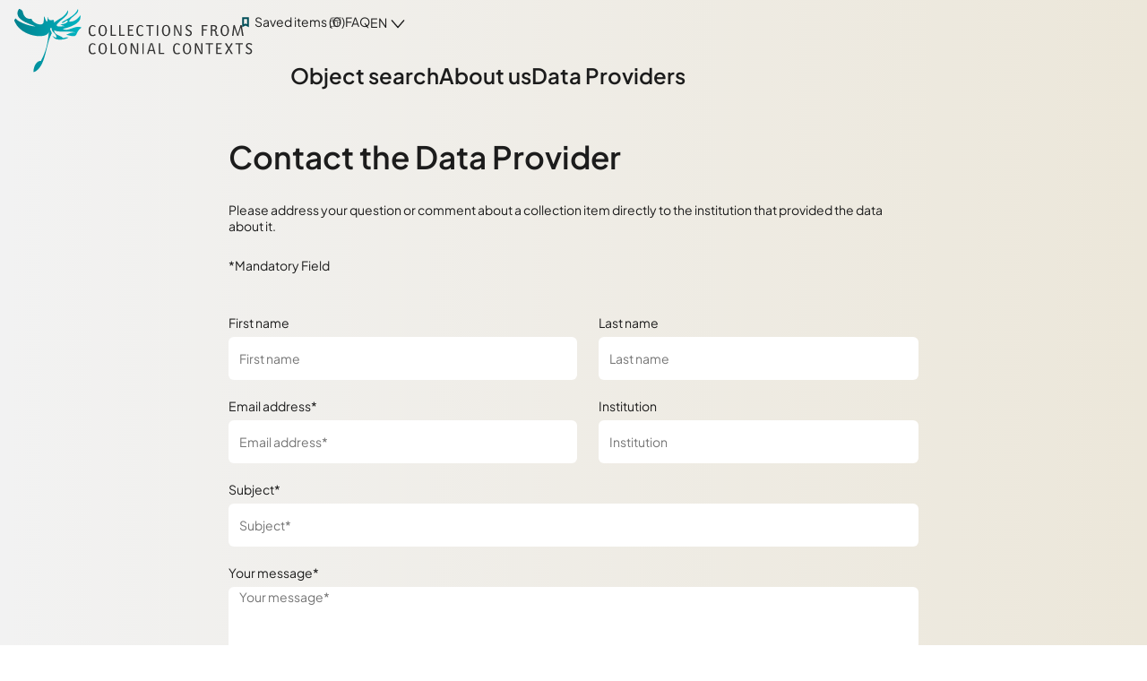

--- FILE ---
content_type: text/html;charset=UTF-8
request_url: https://ccc.deutsche-digitale-bibliothek.de/en/contact/HKR6RAGH7MC2DEXFB5SS7BNOIHGCBNUU
body_size: 4542
content:


<!DOCTYPE html>
<html lang="en">
<head>
    <title>Contact - Collections from colonial contexts</title>

    <meta charset="utf-8"/>
    <meta http-equiv="Content-Type" content="text/html; charset=UTF-8"/>
    <meta name="viewport" content="width=device-width, initial-scale=1"/>
    <meta name="apple-mobile-web-app-capable" content="yes"/>
    <meta name="apple-mobile-web-app-status-bar-style" content="default"/>
    <meta name="referrer" content="strict-origin-when-cross-origin"/>
    <meta http-equiv="X-UA-Compatible" content="IE=edge"/>

    <link rel="alternate" hreflang="x-default" href="https://ccc.deutsche-digitale-bibliothek.de/en/contact/HKR6RAGH7MC2DEXFB5SS7BNOIHGCBNUU" />
    
        
    
        
            <link rel="alternate" hreflang="de" href="https://ccc.deutsche-digitale-bibliothek.de/de/contact/HKR6RAGH7MC2DEXFB5SS7BNOIHGCBNUU" />
        
    
        
            <link rel="alternate" hreflang="fr" href="https://ccc.deutsche-digitale-bibliothek.de/fr/contact/HKR6RAGH7MC2DEXFB5SS7BNOIHGCBNUU" />
        
    


    <script type="text/javascript" src="/assets/generated/i18n/en/messages-1769281686905.js" ></script>


    <link rel="stylesheet" href="/assets/main-ccc-4f0e580122bf988adc1f74bf10f7ea1b.css" />

    <link rel="icon" href="/assets/favicon/favicon-706d6a2d7301cf577a5f92c9c353f62c.ico"/>
    <link rel="icon" type="image/svg+xml" href="/assets/favicon/favicon-45bd6844e1f19181411c42d09d0ac0f3.svg"/>
    <link rel="apple-touch-icon" href="/assets/favicon/cccAppleTouchIcon-4df4565017c26c2312f204ff4b3ef639.png"/>
    <link rel="manifest" href="/assets/favicon/ccc-ffa50aff0492545509fb01957d76cd56.webmanifest"/>

    
    

    <meta name="page" content="contact"/>
    <meta name="description" content="The portal for collections from colonial contexts in German cultural and research institutions."/>
    <meta name="layout" content="main"/>

    <link rel="canonical" href="https://ccc.deutsche-digitale-bibliothek.de/en/contact"/>

</head>

<body class="theme-ccc page-contact">

    

<div id="cookie-notice" class="cookie-notice d-none">
    <div class="cookie-wrapper">
        <p>In addition to the technically required cookies, our website also uses cookies for statistical evaluation. You can also use the website without these cookies. By clicking on "I agree" you agree that we may set cookies for analysis purposes. You can <a class="form-link" href="/en/visit-tracking">see and  change your cookie settings here</a>.
          </p>
        <button id="cookie-accept" class="ccc-btn-primary"
                aria-controls="cookie-accept">I agree</button>

        <button id="cookie-refuse" class="ccc-btn-tertiary"
                aria-controls="cookie-refuse">I decline</button>

        <div class="cookie-options">
            <input type="checkbox" id="cookie-options" name="cookie-options" aria-controls="cookie-notice"
                   class="form-check-input main-checkbox">
            <label for="cookie-options">Save options</label>
        </div>
    </div>
</div>

    

<header class="container-fluid header">
    

    <div class="header-menu-wrapper">
        <nav class="navbar navbar-expand-lg ">
            <div class="menu-wrapper container-fluid">
                <a href="/en" title="Go to startpage" class="navbar-brand">
                    <img src="/assets/logo-sm-en-6f445d3ac8b7568e5f9a26e3908b22c5.svg" class="logo d-lg-none" alt="Collections from colonial contexts"/>
                    <img src="/assets/logo-lg-en-6f445d3ac8b7568e5f9a26e3908b22c5.svg" class="logo d-none d-lg-block" alt="Collections from colonial contexts"/>
                </a>
                <button class="navbar-toggler" type="button" data-bs-toggle="offcanvas"
                        data-bs-target="#offcanvasNavbar" aria-controls="offcanvasNavbar"
                        aria-label="Open Sidemenu">
                    <span class="navbar-toggler-icon"></span>
                </button>

                <div class="offcanvas offcanvas-end" tabindex="-1" id="offcanvasNavbar"
                     aria-labelledby="offcanvasNavbarLabel">
                    <div class="offcanvas-header">
                        <button type="button" class="btn-close" data-bs-dismiss="offcanvas"
                                aria-label="Close Sidemenu"></button>
                    </div>

                    <div class="offcanvas-body navbar-right-section">
                        <ul class="navbar-nav top-bar">
                            <li class="nav-item">
                                <a href="/en/favorites" class="link-icon bookmark-icon js-favorite-globalicon" aria-current="page">
                                    Saved items
                                    <span class="js-favorite-count">(0)</span>
                                </a>
                            </li>

                            
                                <li class="nav-item">
                                    <a href="/en/content/fragen-antworten" data-test="cms-header-links" class="link-icon faq-icon">
                                        FAQ
                                    </a>
                                </li>
                            

                            <li class="nav-item dropdown">
                                <a class="nav-link dropdown-toggle"
                                   href="#"
                                   data-bs-toggle="dropdown"
                                   role="combobox"
                                   aria-label="Select Language"
                                   aria-controls="language-selection-list"
                                   aria-haspopup="listbox"
                                   aria-expanded="false">
                                    en
                                </a>
                                <ul id="language-selection-list"
                                    role="listbox"
                                    aria-label="Select Language"
                                    aria-activedescendant="language-selection-en"
                                    class="dropdown-menu dropdown-menu-end">
                                    
                                        <li id="language-selection-de"><a class="dropdown-item js-language-switch"
                                                                          role="link" tabindex="0"
                                                                          data-language="en"
                                                                          aria-label="English">en</a>
                                        </li>
                                    
                                        <li id="language-selection-de"><a class="dropdown-item js-language-switch"
                                                                          role="link" tabindex="0"
                                                                          data-language="de"
                                                                          aria-label="German">de</a>
                                        </li>
                                    
                                        <li id="language-selection-de"><a class="dropdown-item js-language-switch"
                                                                          role="link" tabindex="0"
                                                                          data-language="fr"
                                                                          aria-label="French">fr</a>
                                        </li>
                                    
                                </ul>
                            </li>
                        </ul>
                        <ul class="navbar-nav bottom-bar">
                            <li class="nav-item">
                                <a href="/en/search" class="link-icon search-icon js-nav-item" aria-current="page" data-text="Object search">
                                    Object search
                                </a>
                            </li>

                            
                                <li class="nav-item">
                                    <a href="/en/content/ueber-das-portal" class="link-icon js-nav-item " data-text="About us">
                                        About us
                                    </a>
                                </li>
                            

                            <li class="nav-item">
                                <a href="/en/institutions" class="link-icon js-nav-item" data-text="Data Providers">
                                    Data Providers
                                </a>
                            </li>
                        </ul>
                    </div>
                </div>
            </div>
        </nav>
    </div>
</header>


    

<div id="main-container" class="container-fluid main-contact" role="main">

    

    <div class="container">
        <div class="row contact js-contact">
            <div class="col-xl-2 col-lg-1"></div>
            <div class="col-12 col-xl-8 col-lg-9">
                <h2 class="contact-title">
                    Contact the Data Provider
                </h2>

                <div class="contact-status js-contact-status"></div>

                <p class="contact-intro-text content">Please address your question or comment about a collection item directly to the institution that provided the data about it.</p>

                <p class="contact-intro-text">*Mandatory Field</p>
                <div>
                    <form action="/contact/index" method="post" name="js-contact-form" class="form-horizontal needs-validation" novalidate="novalidate" id="js-contact-form" >
                        <div class="container-column">
                            <div class="row input-container">
                                <label class="input-label" for="contact-surname">
                                    First name
                                </label>
                                <input class="text-input js-text-input"
                                       id="contact-surname"
                                       placeholder="First name"
                                       type="text"
                                       name="surname"
                                       autocomplete="surname"
                                       aria-label="First name"/>
                            </div>
                        </div>

                        <div class="container-column">
                            <div class="row input-container">
                                <label class="input-label" for="contact-name">
                                    Last name
                                </label>
                                <input class="text-input js-text-input"
                                       id="contact-name"
                                       placeholder="Last name"
                                       type="text"
                                       name="name"
                                       autocomplete="name"
                                       aria-label="Last name"/>
                            </div>
                        </div>

                        <div class="container-column">
                            <div class="row input-container">
                                <label class="input-label" for="js-contact-email">
                                    Email address*
                                </label>
                                <input class="text-input js-text-input"
                                       id="js-contact-email"
                                       placeholder="Email address*"
                                       type="email"
                                       name="email"
                                       autocomplete="off"
                                       aria-label="Email address*"
                                       aria-errormessage="feedback-contact-email"
                                       required/>
                                <p id="feedback-contact-email" class="invalid-feedback">
                                    Please fill in this mandatory field
                                </p>
                            </div>
                        </div>

                        
                        <div class="container-column">
                            <div class="row input-container">
                                <label class="input-label" for="js-email">
                                    Email address*
                                </label>
                                <input class="text-input js-text-input"
                                       id="js-email"
                                       placeholder="Email address*"
                                       type="email"
                                       name="email"
                                       autocomplete="off"
                                       tabindex="-1"
                                       aria-label="Email address*"
                                       aria-errormessage="feedback-email"
                                       required/>
                                <p id="feedback-email" class="invalid-feedback">
                                    Please fill in this mandatory field
                                </p>
                            </div>
                        </div>

                        
                        <div class="honeypot-field">
                            <input type="text" name="website" id="website" autocomplete="off" tabindex="-1"/>
                        </div>
                        <div class="honeypot-field">
                            <input type="text" name="phone_number" id="phone_number" autocomplete="off" tabindex="-1"/>
                        </div>
                        <div class="honeypot-field">
                            <textarea name="comments" id="comments" autocomplete="off" tabindex="-1"></textarea>
                        </div>

                        
                            <div class="container-column">
                                <div class="row input-container">
                                    <label class="input-label" for="contact-institution">
                                        Institution
                                    </label>
                                    <input class="text-input js-text-input"
                                           id="contact-institution"
                                           placeholder="Institution"
                                           type="text"
                                           name="institution"
                                           autocomplete="institution"
                                           aria-label="Institution"/>
                                </div>
                            </div>
                        

                        

                        <div class="contact-row">
                            <div class="row input-container">
                                <label class="input-label" for="js-contact-subject">
                                    Subject*
                                </label>
                                <input class="text-input subject js-text-input"
                                       id="js-contact-subject"
                                       placeholder="Subject*"
                                       type="text"
                                       name="subject"
                                       autocomplete="subject"
                                       aria-label="Subject*"
                                       aria-errormessage="feedback-contact-subject"
                                       required/>
                                <p id="feedback-contact-subject" class="invalid-feedback">
                                    Please fill in this mandatory field
                                </p>
                            </div>
                        </div>

                        <div class="contact-row">
                            <div class="row input-container">
                                <label class="input-label" for="js-contact-your-message">
                                    Your message*
                                </label>
                                <textarea class="text-area-input js-text-input"
                                          id="js-contact-your-message"
                                          placeholder="Your message*"
                                          type="text"
                                          name="your_message"
                                          aria-label="Your message*"
                                          aria-errormessage="feedback-contact-your-message"
                                          required
                                          rows="4"
                                          autocomplete="off"></textarea>
                                <p id="feedback-contact-your-message" class="invalid-feedback">
                                    Please fill in this mandatory field
                                </p>
                            </div>
                        </div>
                        <input type="hidden" id="itemId" name="itemId" value="HKR6RAGH7MC2DEXFB5SS7BNOIHGCBNUU" />
                        <input type="hidden" id="formToken" name="form_token" value="fad205817dc9f35275981e721ac9c252b6a74873086b93a806ed2c65998added:1769293035646" />
                        <div class="contact-row">
                            <div class="row button-container">
                            <button class="send-message btn btn-primary js-contact-submit-button">
                                Send
                            </button>
                            </div>
                        </div>
                    </form>
                </div>
            </div>
            <div class="col-xl-2 col-lg-1"></div>
        </div>
    </div>

</div>


    <button class="back-to-top js-back-to-top" aria-label="Back to top"><span class="visually-hidden">Back to top</span></button>

    



<div id="js-modal-share" class="modal" tabindex="-1">
    <div class="modal-dialog">
        <div class="modal-content">
            <div class="modal-header">
                <div class="modal-title">Link to this page</div>
            </div>

            <div class="modal-body">
                <input id="js-modal-share-link" class="modal-link ccc-input-text"
                       aria-label="Link to this page"/>

                <p id="js-modal-share-confirmation" class="modal-confirmation d-none">The link was copied to the clipboard.</p>
            </div>

            <div class="modal-footer">
                <button id="js-modal-share-copy" type="button" class="ccc-btn-primary"
                        aria-controls="js-modal-share-link">Copy link</button>
                <button type="button" class="ccc-btn-secondary" data-bs-dismiss="modal">Close</button>
            </div>
        </div>
    </div>
</div>



<div id="js-modal-download" class="modal" tabindex="-1">
    <div class="modal-dialog">
        <div class="modal-content">
            <div class="modal-header">
                <div class="modal-title">Download</div>
            </div>


            <div class="modal-body">
                <input id="js-modal-download-link" class="modal-link ccc-input-text download-input"  readonly="true" aria-label="Link to this page"/>
                <p class="modal-confirmation">Click on the input field to copy the source.</p>
            </div>
            <div class="modal-footer">

                <button type="button" class="ccc-btn-secondary" data-bs-dismiss="modal">Close</button>
                <a id="js-modal-download-copy" type="button" class="btn btn-primary ccc-btn-primary" aria-controls="js-modal-download">Download</a>
            </div>
        </div>
    </div>
</div>


    



<footer class="footer" >
   <nav class="footer-links-wrapper">
       <ul>

           
               <li class="nav-item">
                   <a href="/en/content/kontakt" class="link ">
                       Contact
                   </a>
               </li>
           
               <li class="nav-item">
                   <a href="/en/content/accessibility_ccc" class="link ">
                       Accessibility
                   </a>
               </li>
           
               <li class="nav-item">
                   <a href="/en/content/datenschutzerklaerung_ccc" class="link ">
                       Privacy Policy
                   </a>
               </li>
           
               <li class="nav-item">
                   <a href="/en/content/fragen-antworten" class="link ">
                       FAQ
                   </a>
               </li>
           
               <li class="nav-item">
                   <a href="/en/content/impressum_ccc" class="link ">
                       Legal Notice
                   </a>
               </li>
           
           <li class="nav-item">
               <a href="/en/contact" class="link">
                   Report barrier
               </a>
           </li>
       </ul>
   </nav>
    <div class="sponsor-wrapper">
        <span class="sponsor-text">
            Funded by
        </span>
        <a href="https://kulturstaatsminister.de/">
            <img src="/assets/bkm-ddced87f9a816f338eb9e117f5656571.svg" class="sponsor-logo" alt="Link zur Website der Beauftragten der Bundesregierung für Kultur und Medien"/>
        </a>
    </div>

</footer>

    

<div class="version">
    <div class="build ccc-disclaimer-font">2.3 / 7.4</div>
</div>
    



<div id="globalJsVariables" class="d-none"
     data-js-drupal="http://cms-ccc.deutsche-digitale-bibliothek.de"
     data-js-map="https://{s}.tile.maps.deutsche-digitale-bibliothek.de/{z}/{x}/{y}.png"
     data-js-app-name="ccc"
     data-js-context-path=""
     data-js-language="en"
     data-js-supported-languages="en,de,fr">
</div>

    <script type="text/javascript" src="/assets/vendor/floating-ui-dom-1.7.4/floating-ui.core.umd.min-264c0bafbea73a38156a64bb3c7bc98d.js" ></script>
    <script type="text/javascript" src="/assets/vendor/floating-ui-dom-1.7.4/floating-ui.dom.umd.min-0802d8061a48e9009f472ec2d82ffeb2.js" ></script>
    <script type="text/javascript" src="/assets/vendor/bootstrap-5.3.8/bootstrap.bundle.min-0ef8583bf12eac4173e175bc596523e1.js" ></script>
    <script type="module" src="/assets/base/base-f09452e902607eeaf95246406dc6dde4.js" ></script>
    

<!-- Matomo -->
<div id="matomo-tracking" class="d-none" data-report-server="report.deutsche-digitale-bibliothek.de" data-site-id="8">
    <script type="module" src="/assets/base/tracking-c3e785620658d54e50e969af7d7024e2.js" ></script>
</div>
<noscript><img src="https://report.deutsche-digitale-bibliothek.de/piwik.php?idsite=8&amp;rec=1&amp;_cvar=%7B%221%22%3A%5B%22js%22%2C%22off%22%5D%7D" style="border:0" alt="" /></noscript>
<!-- End Matomo Code -->

</body>
</html>


--- FILE ---
content_type: text/css
request_url: https://ccc.deutsche-digitale-bibliothek.de/assets/main-ccc-4f0e580122bf988adc1f74bf10f7ea1b.css
body_size: 52396
content:
:root,[data-bs-theme="light"] {--bs-blue: #0d6efd;--bs-indigo: #6610f2;--bs-purple: #6f42c1;--bs-pink: #d63384;--bs-red: #dc3545;--bs-orange: #fd7e14;--bs-yellow: #ffc107;--bs-green: #00a4b0;--bs-teal: #20c997;--bs-cyan: #0dcaf0;--bs-black: #000;--bs-white: #fff;--bs-gray: #6c757d;--bs-gray-dark: #343a40;--bs-gray-100: #f8f9fa;--bs-gray-200: #e9ecef;--bs-gray-300: #dee2e6;--bs-gray-400: #ced4da;--bs-gray-500: #adb5bd;--bs-gray-600: #6c757d;--bs-gray-700: #495057;--bs-gray-800: #343a40;--bs-gray-900: #212529;--bs-primary: #0d6efd;--bs-secondary: #6c757d;--bs-success: #00a4b0;--bs-info: #0dcaf0;--bs-warning: #ffc107;--bs-danger: #dc3545;--bs-light: #f8f9fa;--bs-dark: #212529;--bs-primary-rgb: 13, 110, 253;--bs-secondary-rgb: 108, 117, 125;--bs-success-rgb: 0, 164, 176;--bs-info-rgb: 13, 202, 240;--bs-warning-rgb: 255, 193, 7;--bs-danger-rgb: 220, 53, 69;--bs-light-rgb: 248, 249, 250;--bs-dark-rgb: 33, 37, 41;--bs-primary-text-emphasis: #052c65;--bs-secondary-text-emphasis: #2b2f32;--bs-success-text-emphasis: #004246;--bs-info-text-emphasis: #055160;--bs-warning-text-emphasis: #664d03;--bs-danger-text-emphasis: #58151c;--bs-light-text-emphasis: #495057;--bs-dark-text-emphasis: #495057;--bs-primary-bg-subtle: #cfe2ff;--bs-secondary-bg-subtle: #e2e3e5;--bs-success-bg-subtle: #ccedef;--bs-info-bg-subtle: #cff4fc;--bs-warning-bg-subtle: #fff3cd;--bs-danger-bg-subtle: #f8d7da;--bs-light-bg-subtle: #fcfcfd;--bs-dark-bg-subtle: #ced4da;--bs-primary-border-subtle: #9ec5fe;--bs-secondary-border-subtle: #c4c8cb;--bs-success-border-subtle: #99dbdf;--bs-info-border-subtle: #9eeaf9;--bs-warning-border-subtle: #ffe69c;--bs-danger-border-subtle: #f1aeb5;--bs-light-border-subtle: #e9ecef;--bs-dark-border-subtle: #adb5bd;--bs-white-rgb: 255, 255, 255;--bs-black-rgb: 0, 0, 0;--bs-font-sans-serif: system-ui, -apple-system, "Segoe UI", Roboto, "Helvetica Neue", "Noto Sans", "Liberation Sans", Arial, sans-serif, "Apple Color Emoji", "Segoe UI Emoji", "Segoe UI Symbol", "Noto Color Emoji";--bs-font-monospace: SFMono-Regular, Menlo, Monaco, Consolas, "Liberation Mono", "Courier New", monospace;--bs-gradient: linear-gradient(180deg, rgba(255, 255, 255, 0.15), rgba(255, 255, 255, 0));--bs-body-font-family: var(--bs-font-sans-serif);--bs-body-font-size: 1rem;--bs-body-font-weight: 400;--bs-body-line-height: 1.5;--bs-body-color: #212529;--bs-body-color-rgb: 33, 37, 41;--bs-body-bg: #fff;--bs-body-bg-rgb: 255, 255, 255;--bs-emphasis-color: #000;--bs-emphasis-color-rgb: 0, 0, 0;--bs-secondary-color: rgba(33, 37, 41, 0.75);--bs-secondary-color-rgb: 33, 37, 41;--bs-secondary-bg: #e9ecef;--bs-secondary-bg-rgb: 233, 236, 239;--bs-tertiary-color: rgba(33, 37, 41, 0.5);--bs-tertiary-color-rgb: 33, 37, 41;--bs-tertiary-bg: #f8f9fa;--bs-tertiary-bg-rgb: 248, 249, 250;--bs-heading-color: inherit;--bs-link-color: #0d6efd;--bs-link-color-rgb: 13, 110, 253;--bs-link-decoration: underline;--bs-link-hover-color: #0a58ca;--bs-link-hover-color-rgb: 10, 88, 202;--bs-code-color: #d63384;--bs-highlight-color: #212529;--bs-highlight-bg: #fff3cd;--bs-border-width: 1px;--bs-border-style: solid;--bs-border-color: #dee2e6;--bs-border-color-translucent: rgba(0, 0, 0, 0.175);--bs-border-radius: 0.375rem;--bs-border-radius-sm: 0.25rem;--bs-border-radius-lg: 0.5rem;--bs-border-radius-xl: 1rem;--bs-border-radius-xxl: 2rem;--bs-border-radius-2xl: var(--bs-border-radius-xxl);--bs-border-radius-pill: 50rem;--bs-box-shadow: 0 0.5rem 1rem rgba(0, 0, 0, 0.15);--bs-box-shadow-sm: 0 0.125rem 0.25rem rgba(0, 0, 0, 0.075);--bs-box-shadow-lg: 0 1rem 3rem rgba(0, 0, 0, 0.175);--bs-box-shadow-inset: inset 0 1px 2px rgba(0, 0, 0, 0.075);--bs-focus-ring-width: 0.25rem;--bs-focus-ring-opacity: 0.25;--bs-focus-ring-color: rgba(13, 110, 253, 0.25);--bs-form-valid-color: #00a4b0;--bs-form-valid-border-color: #00a4b0;--bs-form-invalid-color: #dc3545;--bs-form-invalid-border-color: #dc3545;}[data-bs-theme="dark"] {color-scheme: dark;--bs-body-color: #dee2e6;--bs-body-color-rgb: 222, 226, 230;--bs-body-bg: #212529;--bs-body-bg-rgb: 33, 37, 41;--bs-emphasis-color: #fff;--bs-emphasis-color-rgb: 255, 255, 255;--bs-secondary-color: rgba(222, 226, 230, 0.75);--bs-secondary-color-rgb: 222, 226, 230;--bs-secondary-bg: #343a40;--bs-secondary-bg-rgb: 52, 58, 64;--bs-tertiary-color: rgba(222, 226, 230, 0.5);--bs-tertiary-color-rgb: 222, 226, 230;--bs-tertiary-bg: #2b3035;--bs-tertiary-bg-rgb: 43, 48, 53;--bs-primary-text-emphasis: #6ea8fe;--bs-secondary-text-emphasis: #a7acb1;--bs-success-text-emphasis: #66c8d0;--bs-info-text-emphasis: #6edff6;--bs-warning-text-emphasis: #ffda6a;--bs-danger-text-emphasis: #ea868f;--bs-light-text-emphasis: #f8f9fa;--bs-dark-text-emphasis: #dee2e6;--bs-primary-bg-subtle: #031633;--bs-secondary-bg-subtle: #161719;--bs-success-bg-subtle: #002123;--bs-info-bg-subtle: #032830;--bs-warning-bg-subtle: #332701;--bs-danger-bg-subtle: #2c0b0e;--bs-light-bg-subtle: #343a40;--bs-dark-bg-subtle: #1a1d20;--bs-primary-border-subtle: #084298;--bs-secondary-border-subtle: #41464b;--bs-success-border-subtle: #00626a;--bs-info-border-subtle: #087990;--bs-warning-border-subtle: #997404;--bs-danger-border-subtle: #842029;--bs-light-border-subtle: #495057;--bs-dark-border-subtle: #343a40;--bs-heading-color: inherit;--bs-link-color: #6ea8fe;--bs-link-hover-color: #8bb9fe;--bs-link-color-rgb: 110, 168, 254;--bs-link-hover-color-rgb: 139, 185, 254;--bs-code-color: #e685b5;--bs-highlight-color: #dee2e6;--bs-highlight-bg: #664d03;--bs-border-color: #495057;--bs-border-color-translucent: rgba(255, 255, 255, 0.15);--bs-form-valid-color: #66c8d0;--bs-form-valid-border-color: #66c8d0;--bs-form-invalid-color: #ea868f;--bs-form-invalid-border-color: #ea868f;}*,*::before,*::after {box-sizing: border-box;}@media (prefers-reduced-motion: no-preference) {:root {scroll-behavior: smooth;}}body {margin: 0;font-family: var(--bs-body-font-family);font-size: var(--bs-body-font-size);font-weight: var(--bs-body-font-weight);line-height: var(--bs-body-line-height);color: var(--bs-body-color);text-align: var(--bs-body-text-align);background-color: var(--bs-body-bg);-webkit-text-size-adjust: 100%;-webkit-tap-highlight-color: rgba(0, 0, 0, 0);}hr {margin: 1rem 0;color: inherit;border: 0;border-top: var(--bs-border-width) solid;opacity: 0.25;}h6, .h6, h5, .h5, h4, .h4, h3, .h3, h2, .h2, h1, .h1 {margin-top: 0;margin-bottom: 0.5rem;font-weight: 500;line-height: 1.2;color: var(--bs-heading-color);}h1, .h1 {font-size: calc(1.375rem + 1.5vw);}@media (min-width: 1200px) {h1, .h1 {font-size: 2.5rem;}}h2, .h2 {font-size: calc(1.325rem + 0.9vw);}@media (min-width: 1200px) {h2, .h2 {font-size: 2rem;}}h3, .h3 {font-size: calc(1.3rem + 0.6vw);}@media (min-width: 1200px) {h3, .h3 {font-size: 1.75rem;}}h4, .h4 {font-size: calc(1.275rem + 0.3vw);}@media (min-width: 1200px) {h4, .h4 {font-size: 1.5rem;}}h5, .h5 {font-size: 1.25rem;}h6, .h6 {font-size: 1rem;}p {margin-top: 0;margin-bottom: 1rem;}abbr[title] {text-decoration: underline dotted;cursor: help;text-decoration-skip-ink: none;}address {margin-bottom: 1rem;font-style: normal;line-height: inherit;}ol,ul {padding-left: 2rem;}ol,ul,dl {margin-top: 0;margin-bottom: 1rem;}ol ol,ul ul,ol ul,ul ol {margin-bottom: 0;}dt {font-weight: 700;}dd {margin-bottom: .5rem;margin-left: 0;}blockquote {margin: 0 0 1rem;}b,strong {font-weight: bolder;}small, .small {font-size: 0.875em;}mark, .mark {padding: 0.1875em;color: var(--bs-highlight-color);background-color: var(--bs-highlight-bg);}sub,sup {position: relative;font-size: 0.75em;line-height: 0;vertical-align: baseline;}sub {bottom: -.25em;}sup {top: -.5em;}a {color: rgba(var(--bs-link-color-rgb), var(--bs-link-opacity, 1));text-decoration: underline;}a:hover {--bs-link-color-rgb: var(--bs-link-hover-color-rgb);}a:not([href]):not([class]), a:not([href]):not([class]):hover {color: inherit;text-decoration: none;}pre,code,kbd,samp {font-family: var(--bs-font-monospace);font-size: 1em;}pre {display: block;margin-top: 0;margin-bottom: 1rem;overflow: auto;font-size: 0.875em;}pre code {font-size: inherit;color: inherit;word-break: normal;}code {font-size: 0.875em;color: var(--bs-code-color);word-wrap: break-word;}a > code {color: inherit;}kbd {padding: 0.1875rem 0.375rem;font-size: 0.875em;color: var(--bs-body-bg);background-color: var(--bs-body-color);border-radius: 0.25rem;}kbd kbd {padding: 0;font-size: 1em;}figure {margin: 0 0 1rem;}img,svg {vertical-align: middle;}table {caption-side: bottom;border-collapse: collapse;}caption {padding-top: 0.5rem;padding-bottom: 0.5rem;color: var(--bs-secondary-color);text-align: left;}th {text-align: inherit;text-align: -webkit-match-parent;}thead,tbody,tfoot,tr,td,th {border-color: inherit;border-style: solid;border-width: 0;}label {display: inline-block;}button {border-radius: 0;}button:focus:not(:focus-visible) {outline: 0;}input,button,select,optgroup,textarea {margin: 0;font-family: inherit;font-size: inherit;line-height: inherit;}button,select {text-transform: none;}[role="button"] {cursor: pointer;}select {word-wrap: normal;}select:disabled {opacity: 1;}[list]:not([type="date"]):not([type="datetime-local"]):not([type="month"]):not([type="week"]):not([type="time"])::-webkit-calendar-picker-indicator {display: none !important;}button,[type="button"],[type="reset"],[type="submit"] {-webkit-appearance: button;}button:not(:disabled),[type="button"]:not(:disabled),[type="reset"]:not(:disabled),[type="submit"]:not(:disabled) {cursor: pointer;}::-moz-focus-inner {padding: 0;border-style: none;}textarea {resize: vertical;}fieldset {min-width: 0;padding: 0;margin: 0;border: 0;}legend {float: left;width: 100%;padding: 0;margin-bottom: 0.5rem;line-height: inherit;font-size: calc(1.275rem + 0.3vw);}@media (min-width: 1200px) {legend {font-size: 1.5rem;}}legend + * {clear: left;}::-webkit-datetime-edit-fields-wrapper,::-webkit-datetime-edit-text,::-webkit-datetime-edit-minute,::-webkit-datetime-edit-hour-field,::-webkit-datetime-edit-day-field,::-webkit-datetime-edit-month-field,::-webkit-datetime-edit-year-field {padding: 0;}::-webkit-inner-spin-button {height: auto;}[type="search"] {-webkit-appearance: textfield;outline-offset: -2px;}[type="search"]::-webkit-search-cancel-button {cursor: pointer;filter: grayscale(1);}::-webkit-search-decoration {-webkit-appearance: none;}::-webkit-color-swatch-wrapper {padding: 0;}::file-selector-button {font: inherit;-webkit-appearance: button;}output {display: inline-block;}iframe {border: 0;}summary {display: list-item;cursor: pointer;}progress {vertical-align: baseline;}[hidden] {display: none !important;}.lead {font-size: 1.25rem;font-weight: 300;}.display-1 {font-weight: 300;line-height: 1.2;font-size: calc(1.625rem + 4.5vw);}@media (min-width: 1200px) {.display-1 {font-size: 5rem;}}.display-2 {font-weight: 300;line-height: 1.2;font-size: calc(1.575rem + 3.9vw);}@media (min-width: 1200px) {.display-2 {font-size: 4.5rem;}}.display-3 {font-weight: 300;line-height: 1.2;font-size: calc(1.525rem + 3.3vw);}@media (min-width: 1200px) {.display-3 {font-size: 4rem;}}.display-4 {font-weight: 300;line-height: 1.2;font-size: calc(1.475rem + 2.7vw);}@media (min-width: 1200px) {.display-4 {font-size: 3.5rem;}}.display-5 {font-weight: 300;line-height: 1.2;font-size: calc(1.425rem + 2.1vw);}@media (min-width: 1200px) {.display-5 {font-size: 3rem;}}.display-6 {font-weight: 300;line-height: 1.2;font-size: calc(1.375rem + 1.5vw);}@media (min-width: 1200px) {.display-6 {font-size: 2.5rem;}}.list-unstyled {padding-left: 0;list-style: none;}.list-inline {padding-left: 0;list-style: none;}.list-inline-item {display: inline-block;}.list-inline-item:not(:last-child) {margin-right: 0.5rem;}.initialism {font-size: 0.875em;text-transform: uppercase;}.blockquote {margin-bottom: 1rem;font-size: 1.25rem;}.blockquote > :last-child {margin-bottom: 0;}.blockquote-footer {margin-top: -1rem;margin-bottom: 1rem;font-size: 0.875em;color: #6c757d;}.blockquote-footer::before {content: "\2014\00A0";}.img-fluid {max-width: 100%;height: auto;}.img-thumbnail {padding: 0.25rem;background-color: var(--bs-body-bg);border: var(--bs-border-width) solid var(--bs-border-color);border-radius: var(--bs-border-radius);max-width: 100%;height: auto;}.figure {display: inline-block;}.figure-img {margin-bottom: 0.5rem;line-height: 1;}.figure-caption {font-size: 0.875em;color: var(--bs-secondary-color);}.container,.container-fluid,.container-xxl,.container-xl,.container-lg,.container-md,.container-sm {--bs-gutter-x: 1.5rem;--bs-gutter-y: 0;width: 100%;padding-right: calc(var(--bs-gutter-x) * .5);padding-left: calc(var(--bs-gutter-x) * .5);margin-right: auto;margin-left: auto;}@media (min-width: 576px) {.container-sm, .container-xsm, .container {max-width: 542px;}}@media (min-width: 768px) {.container-md, .container-sm, .container-xsm, .container {max-width: 734px;}}@media (min-width: 992px) {.container-lg, .container-md, .container-sm, .container-xsm, .container {max-width: 960px;}}@media (min-width: 1200px) {.container-xl, .container-lg, .container-md, .container-sm, .container-xsm, .container {max-width: 1168px;}}@media (min-width: 1400px) {.container-xxl, .container-xl, .container-lg, .container-md, .container-sm, .container-xsm, .container {max-width: 1366px;}}:root {--bs-breakpoint-xs: 0;--bs-breakpoint-xsm: 300px;--bs-breakpoint-sm: 576px;--bs-breakpoint-md: 768px;--bs-breakpoint-lg: 992px;--bs-breakpoint-xl: 1200px;--bs-breakpoint-xxl: 1400px;}.row {--bs-gutter-x: 1.5rem;--bs-gutter-y: 0;display: flex;flex-wrap: wrap;margin-top: calc(-1 * var(--bs-gutter-y));margin-right: calc(-.5 * var(--bs-gutter-x));margin-left: calc(-.5 * var(--bs-gutter-x));}.row > * {flex-shrink: 0;width: 100%;max-width: 100%;padding-right: calc(var(--bs-gutter-x) * .5);padding-left: calc(var(--bs-gutter-x) * .5);margin-top: var(--bs-gutter-y);}.col {flex: 1 0 0;}.row-cols-auto > * {flex: 0 0 auto;width: auto;}.row-cols-1 > * {flex: 0 0 auto;width: 100%;}.row-cols-2 > * {flex: 0 0 auto;width: 50%;}.row-cols-3 > * {flex: 0 0 auto;width: 33.33333333%;}.row-cols-4 > * {flex: 0 0 auto;width: 25%;}.row-cols-5 > * {flex: 0 0 auto;width: 20%;}.row-cols-6 > * {flex: 0 0 auto;width: 16.66666667%;}.col-auto {flex: 0 0 auto;width: auto;}.col-1 {flex: 0 0 auto;width: 8.33333333%;}.col-2 {flex: 0 0 auto;width: 16.66666667%;}.col-3 {flex: 0 0 auto;width: 25%;}.col-4 {flex: 0 0 auto;width: 33.33333333%;}.col-5 {flex: 0 0 auto;width: 41.66666667%;}.col-6 {flex: 0 0 auto;width: 50%;}.col-7 {flex: 0 0 auto;width: 58.33333333%;}.col-8 {flex: 0 0 auto;width: 66.66666667%;}.col-9 {flex: 0 0 auto;width: 75%;}.col-10 {flex: 0 0 auto;width: 83.33333333%;}.col-11 {flex: 0 0 auto;width: 91.66666667%;}.col-12 {flex: 0 0 auto;width: 100%;}.offset-1 {margin-left: 8.33333333%;}.offset-2 {margin-left: 16.66666667%;}.offset-3 {margin-left: 25%;}.offset-4 {margin-left: 33.33333333%;}.offset-5 {margin-left: 41.66666667%;}.offset-6 {margin-left: 50%;}.offset-7 {margin-left: 58.33333333%;}.offset-8 {margin-left: 66.66666667%;}.offset-9 {margin-left: 75%;}.offset-10 {margin-left: 83.33333333%;}.offset-11 {margin-left: 91.66666667%;}.g-0,.gx-0 {--bs-gutter-x: 0;}.g-0,.gy-0 {--bs-gutter-y: 0;}.g-1,.gx-1 {--bs-gutter-x: 0.25rem;}.g-1,.gy-1 {--bs-gutter-y: 0.25rem;}.g-2,.gx-2 {--bs-gutter-x: 0.5rem;}.g-2,.gy-2 {--bs-gutter-y: 0.5rem;}.g-3,.gx-3 {--bs-gutter-x: 1rem;}.g-3,.gy-3 {--bs-gutter-y: 1rem;}.g-4,.gx-4 {--bs-gutter-x: 1.5rem;}.g-4,.gy-4 {--bs-gutter-y: 1.5rem;}.g-5,.gx-5 {--bs-gutter-x: 3rem;}.g-5,.gy-5 {--bs-gutter-y: 3rem;}@media (min-width: 300px) {.col-xsm {flex: 1 0 0;}.row-cols-xsm-auto > * {flex: 0 0 auto;width: auto;}.row-cols-xsm-1 > * {flex: 0 0 auto;width: 100%;}.row-cols-xsm-2 > * {flex: 0 0 auto;width: 50%;}.row-cols-xsm-3 > * {flex: 0 0 auto;width: 33.33333333%;}.row-cols-xsm-4 > * {flex: 0 0 auto;width: 25%;}.row-cols-xsm-5 > * {flex: 0 0 auto;width: 20%;}.row-cols-xsm-6 > * {flex: 0 0 auto;width: 16.66666667%;}.col-xsm-auto {flex: 0 0 auto;width: auto;}.col-xsm-1 {flex: 0 0 auto;width: 8.33333333%;}.col-xsm-2 {flex: 0 0 auto;width: 16.66666667%;}.col-xsm-3 {flex: 0 0 auto;width: 25%;}.col-xsm-4 {flex: 0 0 auto;width: 33.33333333%;}.col-xsm-5 {flex: 0 0 auto;width: 41.66666667%;}.col-xsm-6 {flex: 0 0 auto;width: 50%;}.col-xsm-7 {flex: 0 0 auto;width: 58.33333333%;}.col-xsm-8 {flex: 0 0 auto;width: 66.66666667%;}.col-xsm-9 {flex: 0 0 auto;width: 75%;}.col-xsm-10 {flex: 0 0 auto;width: 83.33333333%;}.col-xsm-11 {flex: 0 0 auto;width: 91.66666667%;}.col-xsm-12 {flex: 0 0 auto;width: 100%;}.offset-xsm-0 {margin-left: 0;}.offset-xsm-1 {margin-left: 8.33333333%;}.offset-xsm-2 {margin-left: 16.66666667%;}.offset-xsm-3 {margin-left: 25%;}.offset-xsm-4 {margin-left: 33.33333333%;}.offset-xsm-5 {margin-left: 41.66666667%;}.offset-xsm-6 {margin-left: 50%;}.offset-xsm-7 {margin-left: 58.33333333%;}.offset-xsm-8 {margin-left: 66.66666667%;}.offset-xsm-9 {margin-left: 75%;}.offset-xsm-10 {margin-left: 83.33333333%;}.offset-xsm-11 {margin-left: 91.66666667%;}.g-xsm-0,.gx-xsm-0 {--bs-gutter-x: 0;}.g-xsm-0,.gy-xsm-0 {--bs-gutter-y: 0;}.g-xsm-1,.gx-xsm-1 {--bs-gutter-x: 0.25rem;}.g-xsm-1,.gy-xsm-1 {--bs-gutter-y: 0.25rem;}.g-xsm-2,.gx-xsm-2 {--bs-gutter-x: 0.5rem;}.g-xsm-2,.gy-xsm-2 {--bs-gutter-y: 0.5rem;}.g-xsm-3,.gx-xsm-3 {--bs-gutter-x: 1rem;}.g-xsm-3,.gy-xsm-3 {--bs-gutter-y: 1rem;}.g-xsm-4,.gx-xsm-4 {--bs-gutter-x: 1.5rem;}.g-xsm-4,.gy-xsm-4 {--bs-gutter-y: 1.5rem;}.g-xsm-5,.gx-xsm-5 {--bs-gutter-x: 3rem;}.g-xsm-5,.gy-xsm-5 {--bs-gutter-y: 3rem;}}@media (min-width: 576px) {.col-sm {flex: 1 0 0;}.row-cols-sm-auto > * {flex: 0 0 auto;width: auto;}.row-cols-sm-1 > * {flex: 0 0 auto;width: 100%;}.row-cols-sm-2 > * {flex: 0 0 auto;width: 50%;}.row-cols-sm-3 > * {flex: 0 0 auto;width: 33.33333333%;}.row-cols-sm-4 > * {flex: 0 0 auto;width: 25%;}.row-cols-sm-5 > * {flex: 0 0 auto;width: 20%;}.row-cols-sm-6 > * {flex: 0 0 auto;width: 16.66666667%;}.col-sm-auto {flex: 0 0 auto;width: auto;}.col-sm-1 {flex: 0 0 auto;width: 8.33333333%;}.col-sm-2 {flex: 0 0 auto;width: 16.66666667%;}.col-sm-3 {flex: 0 0 auto;width: 25%;}.col-sm-4 {flex: 0 0 auto;width: 33.33333333%;}.col-sm-5 {flex: 0 0 auto;width: 41.66666667%;}.col-sm-6 {flex: 0 0 auto;width: 50%;}.col-sm-7 {flex: 0 0 auto;width: 58.33333333%;}.col-sm-8 {flex: 0 0 auto;width: 66.66666667%;}.col-sm-9 {flex: 0 0 auto;width: 75%;}.col-sm-10 {flex: 0 0 auto;width: 83.33333333%;}.col-sm-11 {flex: 0 0 auto;width: 91.66666667%;}.col-sm-12 {flex: 0 0 auto;width: 100%;}.offset-sm-0 {margin-left: 0;}.offset-sm-1 {margin-left: 8.33333333%;}.offset-sm-2 {margin-left: 16.66666667%;}.offset-sm-3 {margin-left: 25%;}.offset-sm-4 {margin-left: 33.33333333%;}.offset-sm-5 {margin-left: 41.66666667%;}.offset-sm-6 {margin-left: 50%;}.offset-sm-7 {margin-left: 58.33333333%;}.offset-sm-8 {margin-left: 66.66666667%;}.offset-sm-9 {margin-left: 75%;}.offset-sm-10 {margin-left: 83.33333333%;}.offset-sm-11 {margin-left: 91.66666667%;}.g-sm-0,.gx-sm-0 {--bs-gutter-x: 0;}.g-sm-0,.gy-sm-0 {--bs-gutter-y: 0;}.g-sm-1,.gx-sm-1 {--bs-gutter-x: 0.25rem;}.g-sm-1,.gy-sm-1 {--bs-gutter-y: 0.25rem;}.g-sm-2,.gx-sm-2 {--bs-gutter-x: 0.5rem;}.g-sm-2,.gy-sm-2 {--bs-gutter-y: 0.5rem;}.g-sm-3,.gx-sm-3 {--bs-gutter-x: 1rem;}.g-sm-3,.gy-sm-3 {--bs-gutter-y: 1rem;}.g-sm-4,.gx-sm-4 {--bs-gutter-x: 1.5rem;}.g-sm-4,.gy-sm-4 {--bs-gutter-y: 1.5rem;}.g-sm-5,.gx-sm-5 {--bs-gutter-x: 3rem;}.g-sm-5,.gy-sm-5 {--bs-gutter-y: 3rem;}}@media (min-width: 768px) {.col-md {flex: 1 0 0;}.row-cols-md-auto > * {flex: 0 0 auto;width: auto;}.row-cols-md-1 > * {flex: 0 0 auto;width: 100%;}.row-cols-md-2 > * {flex: 0 0 auto;width: 50%;}.row-cols-md-3 > * {flex: 0 0 auto;width: 33.33333333%;}.row-cols-md-4 > * {flex: 0 0 auto;width: 25%;}.row-cols-md-5 > * {flex: 0 0 auto;width: 20%;}.row-cols-md-6 > * {flex: 0 0 auto;width: 16.66666667%;}.col-md-auto {flex: 0 0 auto;width: auto;}.col-md-1 {flex: 0 0 auto;width: 8.33333333%;}.col-md-2 {flex: 0 0 auto;width: 16.66666667%;}.col-md-3 {flex: 0 0 auto;width: 25%;}.col-md-4 {flex: 0 0 auto;width: 33.33333333%;}.col-md-5 {flex: 0 0 auto;width: 41.66666667%;}.col-md-6 {flex: 0 0 auto;width: 50%;}.col-md-7 {flex: 0 0 auto;width: 58.33333333%;}.col-md-8 {flex: 0 0 auto;width: 66.66666667%;}.col-md-9 {flex: 0 0 auto;width: 75%;}.col-md-10 {flex: 0 0 auto;width: 83.33333333%;}.col-md-11 {flex: 0 0 auto;width: 91.66666667%;}.col-md-12 {flex: 0 0 auto;width: 100%;}.offset-md-0 {margin-left: 0;}.offset-md-1 {margin-left: 8.33333333%;}.offset-md-2 {margin-left: 16.66666667%;}.offset-md-3 {margin-left: 25%;}.offset-md-4 {margin-left: 33.33333333%;}.offset-md-5 {margin-left: 41.66666667%;}.offset-md-6 {margin-left: 50%;}.offset-md-7 {margin-left: 58.33333333%;}.offset-md-8 {margin-left: 66.66666667%;}.offset-md-9 {margin-left: 75%;}.offset-md-10 {margin-left: 83.33333333%;}.offset-md-11 {margin-left: 91.66666667%;}.g-md-0,.gx-md-0 {--bs-gutter-x: 0;}.g-md-0,.gy-md-0 {--bs-gutter-y: 0;}.g-md-1,.gx-md-1 {--bs-gutter-x: 0.25rem;}.g-md-1,.gy-md-1 {--bs-gutter-y: 0.25rem;}.g-md-2,.gx-md-2 {--bs-gutter-x: 0.5rem;}.g-md-2,.gy-md-2 {--bs-gutter-y: 0.5rem;}.g-md-3,.gx-md-3 {--bs-gutter-x: 1rem;}.g-md-3,.gy-md-3 {--bs-gutter-y: 1rem;}.g-md-4,.gx-md-4 {--bs-gutter-x: 1.5rem;}.g-md-4,.gy-md-4 {--bs-gutter-y: 1.5rem;}.g-md-5,.gx-md-5 {--bs-gutter-x: 3rem;}.g-md-5,.gy-md-5 {--bs-gutter-y: 3rem;}}@media (min-width: 992px) {.col-lg {flex: 1 0 0;}.row-cols-lg-auto > * {flex: 0 0 auto;width: auto;}.row-cols-lg-1 > * {flex: 0 0 auto;width: 100%;}.row-cols-lg-2 > * {flex: 0 0 auto;width: 50%;}.row-cols-lg-3 > * {flex: 0 0 auto;width: 33.33333333%;}.row-cols-lg-4 > * {flex: 0 0 auto;width: 25%;}.row-cols-lg-5 > * {flex: 0 0 auto;width: 20%;}.row-cols-lg-6 > * {flex: 0 0 auto;width: 16.66666667%;}.col-lg-auto {flex: 0 0 auto;width: auto;}.col-lg-1 {flex: 0 0 auto;width: 8.33333333%;}.col-lg-2 {flex: 0 0 auto;width: 16.66666667%;}.col-lg-3 {flex: 0 0 auto;width: 25%;}.col-lg-4 {flex: 0 0 auto;width: 33.33333333%;}.col-lg-5 {flex: 0 0 auto;width: 41.66666667%;}.col-lg-6 {flex: 0 0 auto;width: 50%;}.col-lg-7 {flex: 0 0 auto;width: 58.33333333%;}.col-lg-8 {flex: 0 0 auto;width: 66.66666667%;}.col-lg-9 {flex: 0 0 auto;width: 75%;}.col-lg-10 {flex: 0 0 auto;width: 83.33333333%;}.col-lg-11 {flex: 0 0 auto;width: 91.66666667%;}.col-lg-12 {flex: 0 0 auto;width: 100%;}.offset-lg-0 {margin-left: 0;}.offset-lg-1 {margin-left: 8.33333333%;}.offset-lg-2 {margin-left: 16.66666667%;}.offset-lg-3 {margin-left: 25%;}.offset-lg-4 {margin-left: 33.33333333%;}.offset-lg-5 {margin-left: 41.66666667%;}.offset-lg-6 {margin-left: 50%;}.offset-lg-7 {margin-left: 58.33333333%;}.offset-lg-8 {margin-left: 66.66666667%;}.offset-lg-9 {margin-left: 75%;}.offset-lg-10 {margin-left: 83.33333333%;}.offset-lg-11 {margin-left: 91.66666667%;}.g-lg-0,.gx-lg-0 {--bs-gutter-x: 0;}.g-lg-0,.gy-lg-0 {--bs-gutter-y: 0;}.g-lg-1,.gx-lg-1 {--bs-gutter-x: 0.25rem;}.g-lg-1,.gy-lg-1 {--bs-gutter-y: 0.25rem;}.g-lg-2,.gx-lg-2 {--bs-gutter-x: 0.5rem;}.g-lg-2,.gy-lg-2 {--bs-gutter-y: 0.5rem;}.g-lg-3,.gx-lg-3 {--bs-gutter-x: 1rem;}.g-lg-3,.gy-lg-3 {--bs-gutter-y: 1rem;}.g-lg-4,.gx-lg-4 {--bs-gutter-x: 1.5rem;}.g-lg-4,.gy-lg-4 {--bs-gutter-y: 1.5rem;}.g-lg-5,.gx-lg-5 {--bs-gutter-x: 3rem;}.g-lg-5,.gy-lg-5 {--bs-gutter-y: 3rem;}}@media (min-width: 1200px) {.col-xl {flex: 1 0 0;}.row-cols-xl-auto > * {flex: 0 0 auto;width: auto;}.row-cols-xl-1 > * {flex: 0 0 auto;width: 100%;}.row-cols-xl-2 > * {flex: 0 0 auto;width: 50%;}.row-cols-xl-3 > * {flex: 0 0 auto;width: 33.33333333%;}.row-cols-xl-4 > * {flex: 0 0 auto;width: 25%;}.row-cols-xl-5 > * {flex: 0 0 auto;width: 20%;}.row-cols-xl-6 > * {flex: 0 0 auto;width: 16.66666667%;}.col-xl-auto {flex: 0 0 auto;width: auto;}.col-xl-1 {flex: 0 0 auto;width: 8.33333333%;}.col-xl-2 {flex: 0 0 auto;width: 16.66666667%;}.col-xl-3 {flex: 0 0 auto;width: 25%;}.col-xl-4 {flex: 0 0 auto;width: 33.33333333%;}.col-xl-5 {flex: 0 0 auto;width: 41.66666667%;}.col-xl-6 {flex: 0 0 auto;width: 50%;}.col-xl-7 {flex: 0 0 auto;width: 58.33333333%;}.col-xl-8 {flex: 0 0 auto;width: 66.66666667%;}.col-xl-9 {flex: 0 0 auto;width: 75%;}.col-xl-10 {flex: 0 0 auto;width: 83.33333333%;}.col-xl-11 {flex: 0 0 auto;width: 91.66666667%;}.col-xl-12 {flex: 0 0 auto;width: 100%;}.offset-xl-0 {margin-left: 0;}.offset-xl-1 {margin-left: 8.33333333%;}.offset-xl-2 {margin-left: 16.66666667%;}.offset-xl-3 {margin-left: 25%;}.offset-xl-4 {margin-left: 33.33333333%;}.offset-xl-5 {margin-left: 41.66666667%;}.offset-xl-6 {margin-left: 50%;}.offset-xl-7 {margin-left: 58.33333333%;}.offset-xl-8 {margin-left: 66.66666667%;}.offset-xl-9 {margin-left: 75%;}.offset-xl-10 {margin-left: 83.33333333%;}.offset-xl-11 {margin-left: 91.66666667%;}.g-xl-0,.gx-xl-0 {--bs-gutter-x: 0;}.g-xl-0,.gy-xl-0 {--bs-gutter-y: 0;}.g-xl-1,.gx-xl-1 {--bs-gutter-x: 0.25rem;}.g-xl-1,.gy-xl-1 {--bs-gutter-y: 0.25rem;}.g-xl-2,.gx-xl-2 {--bs-gutter-x: 0.5rem;}.g-xl-2,.gy-xl-2 {--bs-gutter-y: 0.5rem;}.g-xl-3,.gx-xl-3 {--bs-gutter-x: 1rem;}.g-xl-3,.gy-xl-3 {--bs-gutter-y: 1rem;}.g-xl-4,.gx-xl-4 {--bs-gutter-x: 1.5rem;}.g-xl-4,.gy-xl-4 {--bs-gutter-y: 1.5rem;}.g-xl-5,.gx-xl-5 {--bs-gutter-x: 3rem;}.g-xl-5,.gy-xl-5 {--bs-gutter-y: 3rem;}}@media (min-width: 1400px) {.col-xxl {flex: 1 0 0;}.row-cols-xxl-auto > * {flex: 0 0 auto;width: auto;}.row-cols-xxl-1 > * {flex: 0 0 auto;width: 100%;}.row-cols-xxl-2 > * {flex: 0 0 auto;width: 50%;}.row-cols-xxl-3 > * {flex: 0 0 auto;width: 33.33333333%;}.row-cols-xxl-4 > * {flex: 0 0 auto;width: 25%;}.row-cols-xxl-5 > * {flex: 0 0 auto;width: 20%;}.row-cols-xxl-6 > * {flex: 0 0 auto;width: 16.66666667%;}.col-xxl-auto {flex: 0 0 auto;width: auto;}.col-xxl-1 {flex: 0 0 auto;width: 8.33333333%;}.col-xxl-2 {flex: 0 0 auto;width: 16.66666667%;}.col-xxl-3 {flex: 0 0 auto;width: 25%;}.col-xxl-4 {flex: 0 0 auto;width: 33.33333333%;}.col-xxl-5 {flex: 0 0 auto;width: 41.66666667%;}.col-xxl-6 {flex: 0 0 auto;width: 50%;}.col-xxl-7 {flex: 0 0 auto;width: 58.33333333%;}.col-xxl-8 {flex: 0 0 auto;width: 66.66666667%;}.col-xxl-9 {flex: 0 0 auto;width: 75%;}.col-xxl-10 {flex: 0 0 auto;width: 83.33333333%;}.col-xxl-11 {flex: 0 0 auto;width: 91.66666667%;}.col-xxl-12 {flex: 0 0 auto;width: 100%;}.offset-xxl-0 {margin-left: 0;}.offset-xxl-1 {margin-left: 8.33333333%;}.offset-xxl-2 {margin-left: 16.66666667%;}.offset-xxl-3 {margin-left: 25%;}.offset-xxl-4 {margin-left: 33.33333333%;}.offset-xxl-5 {margin-left: 41.66666667%;}.offset-xxl-6 {margin-left: 50%;}.offset-xxl-7 {margin-left: 58.33333333%;}.offset-xxl-8 {margin-left: 66.66666667%;}.offset-xxl-9 {margin-left: 75%;}.offset-xxl-10 {margin-left: 83.33333333%;}.offset-xxl-11 {margin-left: 91.66666667%;}.g-xxl-0,.gx-xxl-0 {--bs-gutter-x: 0;}.g-xxl-0,.gy-xxl-0 {--bs-gutter-y: 0;}.g-xxl-1,.gx-xxl-1 {--bs-gutter-x: 0.25rem;}.g-xxl-1,.gy-xxl-1 {--bs-gutter-y: 0.25rem;}.g-xxl-2,.gx-xxl-2 {--bs-gutter-x: 0.5rem;}.g-xxl-2,.gy-xxl-2 {--bs-gutter-y: 0.5rem;}.g-xxl-3,.gx-xxl-3 {--bs-gutter-x: 1rem;}.g-xxl-3,.gy-xxl-3 {--bs-gutter-y: 1rem;}.g-xxl-4,.gx-xxl-4 {--bs-gutter-x: 1.5rem;}.g-xxl-4,.gy-xxl-4 {--bs-gutter-y: 1.5rem;}.g-xxl-5,.gx-xxl-5 {--bs-gutter-x: 3rem;}.g-xxl-5,.gy-xxl-5 {--bs-gutter-y: 3rem;}}.table {--bs-table-color-type: initial;--bs-table-bg-type: initial;--bs-table-color-state: initial;--bs-table-bg-state: initial;--bs-table-color: var(--bs-emphasis-color);--bs-table-bg: var(--bs-body-bg);--bs-table-border-color: var(--bs-border-color);--bs-table-accent-bg: transparent;--bs-table-striped-color: var(--bs-emphasis-color);--bs-table-striped-bg: rgba(var(--bs-emphasis-color-rgb), 0.05);--bs-table-active-color: var(--bs-emphasis-color);--bs-table-active-bg: rgba(var(--bs-emphasis-color-rgb), 0.1);--bs-table-hover-color: var(--bs-emphasis-color);--bs-table-hover-bg: rgba(var(--bs-emphasis-color-rgb), 0.075);width: 100%;margin-bottom: 1rem;vertical-align: top;border-color: var(--bs-table-border-color);}.table > :not(caption) > * > * {padding: 0.5rem 0.5rem;color: var(--bs-table-color-state, var(--bs-table-color-type, var(--bs-table-color)));background-color: var(--bs-table-bg);border-bottom-width: var(--bs-border-width);box-shadow: inset 0 0 0 9999px var(--bs-table-bg-state, var(--bs-table-bg-type, var(--bs-table-accent-bg)));}.table > tbody {vertical-align: inherit;}.table > thead {vertical-align: bottom;}.table-group-divider {border-top: calc(var(--bs-border-width) * 2) solid currentcolor;}.caption-top {caption-side: top;}.table-sm > :not(caption) > * > * {padding: 0.25rem 0.25rem;}.table-bordered > :not(caption) > * {border-width: var(--bs-border-width) 0;}.table-bordered > :not(caption) > * > * {border-width: 0 var(--bs-border-width);}.table-borderless > :not(caption) > * > * {border-bottom-width: 0;}.table-borderless > :not(:first-child) {border-top-width: 0;}.table-striped > tbody > tr:nth-of-type(odd) > * {--bs-table-color-type: var(--bs-table-striped-color);--bs-table-bg-type: var(--bs-table-striped-bg);}.table-striped-columns > :not(caption) > tr > :nth-child(even) {--bs-table-color-type: var(--bs-table-striped-color);--bs-table-bg-type: var(--bs-table-striped-bg);}.table-active {--bs-table-color-state: var(--bs-table-active-color);--bs-table-bg-state: var(--bs-table-active-bg);}.table-hover > tbody > tr:hover > * {--bs-table-color-state: var(--bs-table-hover-color);--bs-table-bg-state: var(--bs-table-hover-bg);}.table-primary {--bs-table-color: #000;--bs-table-bg: #cfe2ff;--bs-table-border-color: #a6b5cc;--bs-table-striped-bg: #c5d7f2;--bs-table-striped-color: #000;--bs-table-active-bg: #bacbe6;--bs-table-active-color: #000;--bs-table-hover-bg: #bfd1ec;--bs-table-hover-color: #000;color: var(--bs-table-color);border-color: var(--bs-table-border-color);}.table-secondary {--bs-table-color: #000;--bs-table-bg: #e2e3e5;--bs-table-border-color: #b5b6b7;--bs-table-striped-bg: #d7d8da;--bs-table-striped-color: #000;--bs-table-active-bg: #cbccce;--bs-table-active-color: #000;--bs-table-hover-bg: #d1d2d4;--bs-table-hover-color: #000;color: var(--bs-table-color);border-color: var(--bs-table-border-color);}.table-success {--bs-table-color: #000;--bs-table-bg: #ccedef;--bs-table-border-color: #a3bebf;--bs-table-striped-bg: #c2e1e3;--bs-table-striped-color: #000;--bs-table-active-bg: #b8d5d7;--bs-table-active-color: #000;--bs-table-hover-bg: #bddbdd;--bs-table-hover-color: #000;color: var(--bs-table-color);border-color: var(--bs-table-border-color);}.table-info {--bs-table-color: #000;--bs-table-bg: #cff4fc;--bs-table-border-color: #a6c3ca;--bs-table-striped-bg: #c5e8ef;--bs-table-striped-color: #000;--bs-table-active-bg: #badce3;--bs-table-active-color: #000;--bs-table-hover-bg: #bfe2e9;--bs-table-hover-color: #000;color: var(--bs-table-color);border-color: var(--bs-table-border-color);}.table-warning {--bs-table-color: #000;--bs-table-bg: #fff3cd;--bs-table-border-color: #ccc2a4;--bs-table-striped-bg: #f2e7c3;--bs-table-striped-color: #000;--bs-table-active-bg: #e6dbb9;--bs-table-active-color: #000;--bs-table-hover-bg: #ece1be;--bs-table-hover-color: #000;color: var(--bs-table-color);border-color: var(--bs-table-border-color);}.table-danger {--bs-table-color: #000;--bs-table-bg: #f8d7da;--bs-table-border-color: #c6acae;--bs-table-striped-bg: #eccccf;--bs-table-striped-color: #000;--bs-table-active-bg: #dfc2c4;--bs-table-active-color: #000;--bs-table-hover-bg: #e5c7ca;--bs-table-hover-color: #000;color: var(--bs-table-color);border-color: var(--bs-table-border-color);}.table-light {--bs-table-color: #000;--bs-table-bg: #f8f9fa;--bs-table-border-color: #c6c7c8;--bs-table-striped-bg: #ecedee;--bs-table-striped-color: #000;--bs-table-active-bg: #dfe0e1;--bs-table-active-color: #000;--bs-table-hover-bg: #e5e6e7;--bs-table-hover-color: #000;color: var(--bs-table-color);border-color: var(--bs-table-border-color);}.table-dark {--bs-table-color: #fff;--bs-table-bg: #212529;--bs-table-border-color: #4d5154;--bs-table-striped-bg: #2c3034;--bs-table-striped-color: #fff;--bs-table-active-bg: #373b3e;--bs-table-active-color: #fff;--bs-table-hover-bg: #323539;--bs-table-hover-color: #fff;color: var(--bs-table-color);border-color: var(--bs-table-border-color);}.table-responsive {overflow-x: auto;-webkit-overflow-scrolling: touch;}@media (max-width: 299.98px) {.table-responsive-xsm {overflow-x: auto;-webkit-overflow-scrolling: touch;}}@media (max-width: 575.98px) {.table-responsive-sm {overflow-x: auto;-webkit-overflow-scrolling: touch;}}@media (max-width: 767.98px) {.table-responsive-md {overflow-x: auto;-webkit-overflow-scrolling: touch;}}@media (max-width: 991.98px) {.table-responsive-lg {overflow-x: auto;-webkit-overflow-scrolling: touch;}}@media (max-width: 1199.98px) {.table-responsive-xl {overflow-x: auto;-webkit-overflow-scrolling: touch;}}@media (max-width: 1399.98px) {.table-responsive-xxl {overflow-x: auto;-webkit-overflow-scrolling: touch;}}.form-label {margin-bottom: 0.5rem;}.col-form-label {padding-top: calc(0.375rem + var(--bs-border-width));padding-bottom: calc(0.375rem + var(--bs-border-width));margin-bottom: 0;font-size: inherit;line-height: 1.5;}.col-form-label-lg {padding-top: calc(0.5rem + var(--bs-border-width));padding-bottom: calc(0.5rem + var(--bs-border-width));font-size: 1.25rem;}.col-form-label-sm {padding-top: calc(0.25rem + var(--bs-border-width));padding-bottom: calc(0.25rem + var(--bs-border-width));font-size: 0.875rem;}.form-text {margin-top: 0.25rem;font-size: 0.875em;color: var(--bs-secondary-color);}.form-control {display: block;width: 100%;padding: 0.375rem 0.75rem;font-size: 1rem;font-weight: 400;line-height: 1.5;color: var(--bs-body-color);appearance: none;background-color: var(--bs-body-bg);background-clip: padding-box;border: var(--bs-border-width) solid var(--bs-border-color);border-radius: var(--bs-border-radius);transition: border-color 0.15s ease-in-out, box-shadow 0.15s ease-in-out;}@media (prefers-reduced-motion: reduce) {.form-control {transition: none;}}.form-control[type="file"] {overflow: hidden;}.form-control[type="file"]:not(:disabled):not([readonly]) {cursor: pointer;}.form-control:focus {color: var(--bs-body-color);background-color: var(--bs-body-bg);border-color: #86b7fe;outline: 0;box-shadow: 0 0 0 0.25rem rgba(13, 110, 253, 0.25);}.form-control::-webkit-date-and-time-value {min-width: 85px;height: 1.5em;margin: 0;}.form-control::-webkit-datetime-edit {display: block;padding: 0;}.form-control::placeholder {color: var(--bs-secondary-color);opacity: 1;}.form-control:disabled {background-color: var(--bs-secondary-bg);opacity: 1;}.form-control::file-selector-button {padding: 0.375rem 0.75rem;margin: -0.375rem -0.75rem;margin-inline-end: 0.75rem;color: var(--bs-body-color);background-color: var(--bs-tertiary-bg);pointer-events: none;border-color: inherit;border-style: solid;border-width: 0;border-inline-end-width: var(--bs-border-width);border-radius: 0;transition: color 0.15s ease-in-out, background-color 0.15s ease-in-out, border-color 0.15s ease-in-out, box-shadow 0.15s ease-in-out;}@media (prefers-reduced-motion: reduce) {.form-control::file-selector-button {transition: none;}}.form-control:hover:not(:disabled):not([readonly])::file-selector-button {background-color: var(--bs-secondary-bg);}.form-control-plaintext {display: block;width: 100%;padding: 0.375rem 0;margin-bottom: 0;line-height: 1.5;color: var(--bs-body-color);background-color: transparent;border: solid transparent;border-width: var(--bs-border-width) 0;}.form-control-plaintext:focus {outline: 0;}.form-control-plaintext.form-control-sm, .form-control-plaintext.form-control-lg {padding-right: 0;padding-left: 0;}.form-control-sm {min-height: calc(1.5em + 0.5rem + calc(var(--bs-border-width) * 2));padding: 0.25rem 0.5rem;font-size: 0.875rem;border-radius: var(--bs-border-radius-sm);}.form-control-sm::file-selector-button {padding: 0.25rem 0.5rem;margin: -0.25rem -0.5rem;margin-inline-end: 0.5rem;}.form-control-lg {min-height: calc(1.5em + 1rem + calc(var(--bs-border-width) * 2));padding: 0.5rem 1rem;font-size: 1.25rem;border-radius: var(--bs-border-radius-lg);}.form-control-lg::file-selector-button {padding: 0.5rem 1rem;margin: -0.5rem -1rem;margin-inline-end: 1rem;}textarea.form-control {min-height: calc(1.5em + 0.75rem + calc(var(--bs-border-width) * 2));}textarea.form-control-sm {min-height: calc(1.5em + 0.5rem + calc(var(--bs-border-width) * 2));}textarea.form-control-lg {min-height: calc(1.5em + 1rem + calc(var(--bs-border-width) * 2));}.form-control-color {width: 3rem;height: calc(1.5em + 0.75rem + calc(var(--bs-border-width) * 2));padding: 0.375rem;}.form-control-color:not(:disabled):not([readonly]) {cursor: pointer;}.form-control-color::-moz-color-swatch {border: 0 !important;border-radius: var(--bs-border-radius);}.form-control-color::-webkit-color-swatch {border: 0 !important;border-radius: var(--bs-border-radius);}.form-control-color.form-control-sm {height: calc(1.5em + 0.5rem + calc(var(--bs-border-width) * 2));}.form-control-color.form-control-lg {height: calc(1.5em + 1rem + calc(var(--bs-border-width) * 2));}.form-select {--bs-form-select-bg-img: url("data:image/svg+xml,%3csvg xmlns='http://www.w3.org/2000/svg' viewBox='0 0 16 16'%3e%3cpath fill='none' stroke='%23343a40' stroke-linecap='round' stroke-linejoin='round' stroke-width='2' d='m2 5 6 6 6-6'/%3e%3c/svg%3e");display: block;width: 100%;padding: 0.375rem 2.25rem 0.375rem 0.75rem;font-size: 1rem;font-weight: 400;line-height: 1.5;color: var(--bs-body-color);appearance: none;background-color: var(--bs-body-bg);background-image: var(--bs-form-select-bg-img), var(--bs-form-select-bg-icon, none);background-repeat: no-repeat;background-position: right 0.75rem center;background-size: 16px 12px;border: var(--bs-border-width) solid var(--bs-border-color);border-radius: var(--bs-border-radius);transition: border-color 0.15s ease-in-out, box-shadow 0.15s ease-in-out;}@media (prefers-reduced-motion: reduce) {.form-select {transition: none;}}.form-select:focus {border-color: #86b7fe;outline: 0;box-shadow: 0 0 0 0.25rem rgba(13, 110, 253, 0.25);}.form-select[multiple], .form-select[size]:not([size="1"]) {padding-right: 0.75rem;background-image: none;}.form-select:disabled {background-color: var(--bs-secondary-bg);}.form-select:-moz-focusring {color: transparent;text-shadow: 0 0 0 var(--bs-body-color);}.form-select-sm {padding-top: 0.25rem;padding-bottom: 0.25rem;padding-left: 0.5rem;font-size: 0.875rem;border-radius: var(--bs-border-radius-sm);}.form-select-lg {padding-top: 0.5rem;padding-bottom: 0.5rem;padding-left: 1rem;font-size: 1.25rem;border-radius: var(--bs-border-radius-lg);}[data-bs-theme="dark"] .form-select {--bs-form-select-bg-img: url("data:image/svg+xml,%3csvg xmlns='http://www.w3.org/2000/svg' viewBox='0 0 16 16'%3e%3cpath fill='none' stroke='%23dee2e6' stroke-linecap='round' stroke-linejoin='round' stroke-width='2' d='m2 5 6 6 6-6'/%3e%3c/svg%3e");}.form-check {display: block;min-height: 1.5rem;padding-left: 1.5em;margin-bottom: 0.125rem;}.form-check .form-check-input {float: left;margin-left: -1.5em;}.form-check-reverse {padding-right: 1.5em;padding-left: 0;text-align: right;}.form-check-reverse .form-check-input {float: right;margin-right: -1.5em;margin-left: 0;}.form-check-input {--bs-form-check-bg: var(--bs-body-bg);flex-shrink: 0;width: 1em;height: 1em;margin-top: 0.25em;vertical-align: top;appearance: none;background-color: var(--bs-form-check-bg);background-image: var(--bs-form-check-bg-image);background-repeat: no-repeat;background-position: center;background-size: contain;border: var(--bs-border-width) solid var(--bs-border-color);print-color-adjust: exact;}.form-check-input[type="checkbox"] {border-radius: 0.25em;}.form-check-input[type="radio"] {border-radius: 50%;}.form-check-input:active {filter: brightness(90%);}.form-check-input:focus {border-color: #86b7fe;outline: 0;box-shadow: 0 0 0 0.25rem rgba(13, 110, 253, 0.25);}.form-check-input:checked {background-color: #0d6efd;border-color: #0d6efd;}.form-check-input:checked[type="checkbox"] {--bs-form-check-bg-image: url("data:image/svg+xml,%3csvg xmlns='http://www.w3.org/2000/svg' viewBox='0 0 20 20'%3e%3cpath fill='none' stroke='%23fff' stroke-linecap='round' stroke-linejoin='round' stroke-width='3' d='m6 10 3 3 6-6'/%3e%3c/svg%3e");}.form-check-input:checked[type="radio"] {--bs-form-check-bg-image: url("data:image/svg+xml,%3csvg xmlns='http://www.w3.org/2000/svg' viewBox='-4 -4 8 8'%3e%3ccircle r='2' fill='%23fff'/%3e%3c/svg%3e");}.form-check-input[type="checkbox"]:indeterminate {background-color: #0d6efd;border-color: #0d6efd;--bs-form-check-bg-image: url("data:image/svg+xml,%3csvg xmlns='http://www.w3.org/2000/svg' viewBox='0 0 20 20'%3e%3cpath fill='none' stroke='%23fff' stroke-linecap='round' stroke-linejoin='round' stroke-width='3' d='M6 10h8'/%3e%3c/svg%3e");}.form-check-input:disabled {pointer-events: none;filter: none;opacity: 0.5;}.form-check-input[disabled] ~ .form-check-label, .form-check-input:disabled ~ .form-check-label {cursor: default;opacity: 0.5;}.form-switch {padding-left: 2.5em;}.form-switch .form-check-input {--bs-form-switch-bg: url("data:image/svg+xml,%3csvg xmlns='http://www.w3.org/2000/svg' viewBox='-4 -4 8 8'%3e%3ccircle r='3' fill='rgba%280, 0, 0, 0.25%29'/%3e%3c/svg%3e");width: 2em;margin-left: -2.5em;background-image: var(--bs-form-switch-bg);background-position: left center;border-radius: 2em;transition: background-position 0.15s ease-in-out;}@media (prefers-reduced-motion: reduce) {.form-switch .form-check-input {transition: none;}}.form-switch .form-check-input:focus {--bs-form-switch-bg: url("data:image/svg+xml,%3csvg xmlns='http://www.w3.org/2000/svg' viewBox='-4 -4 8 8'%3e%3ccircle r='3' fill='%2386b7fe'/%3e%3c/svg%3e");}.form-switch .form-check-input:checked {background-position: right center;--bs-form-switch-bg: url("data:image/svg+xml,%3csvg xmlns='http://www.w3.org/2000/svg' viewBox='-4 -4 8 8'%3e%3ccircle r='3' fill='%23fff'/%3e%3c/svg%3e");}.form-switch.form-check-reverse {padding-right: 2.5em;padding-left: 0;}.form-switch.form-check-reverse .form-check-input {margin-right: -2.5em;margin-left: 0;}.form-check-inline {display: inline-block;margin-right: 1rem;}.btn-check {position: absolute;clip: rect(0, 0, 0, 0);pointer-events: none;}.btn-check[disabled] + .btn, .btn-check:disabled + .btn {pointer-events: none;filter: none;opacity: 0.65;}[data-bs-theme="dark"] .form-switch .form-check-input:not(:checked):not(:focus) {--bs-form-switch-bg: url("data:image/svg+xml,%3csvg xmlns='http://www.w3.org/2000/svg' viewBox='-4 -4 8 8'%3e%3ccircle r='3' fill='rgba%28255, 255, 255, 0.25%29'/%3e%3c/svg%3e");}.form-range {width: 100%;height: 1.5rem;padding: 0;appearance: none;background-color: transparent;}.form-range:focus {outline: 0;}.form-range:focus::-webkit-slider-thumb {box-shadow: 0 0 0 1px #fff, 0 0 0 0.25rem rgba(13, 110, 253, 0.25);}.form-range:focus::-moz-range-thumb {box-shadow: 0 0 0 1px #fff, 0 0 0 0.25rem rgba(13, 110, 253, 0.25);}.form-range::-moz-focus-outer {border: 0;}.form-range::-webkit-slider-thumb {width: 1rem;height: 1rem;margin-top: -0.25rem;appearance: none;background-color: #0d6efd;border: 0;border-radius: 1rem;transition: background-color 0.15s ease-in-out, border-color 0.15s ease-in-out, box-shadow 0.15s ease-in-out;}@media (prefers-reduced-motion: reduce) {.form-range::-webkit-slider-thumb {transition: none;}}.form-range::-webkit-slider-thumb:active {background-color: #b6d4fe;}.form-range::-webkit-slider-runnable-track {width: 100%;height: 0.5rem;color: transparent;cursor: pointer;background-color: var(--bs-secondary-bg);border-color: transparent;border-radius: 1rem;}.form-range::-moz-range-thumb {width: 1rem;height: 1rem;appearance: none;background-color: #0d6efd;border: 0;border-radius: 1rem;transition: background-color 0.15s ease-in-out, border-color 0.15s ease-in-out, box-shadow 0.15s ease-in-out;}@media (prefers-reduced-motion: reduce) {.form-range::-moz-range-thumb {transition: none;}}.form-range::-moz-range-thumb:active {background-color: #b6d4fe;}.form-range::-moz-range-track {width: 100%;height: 0.5rem;color: transparent;cursor: pointer;background-color: var(--bs-secondary-bg);border-color: transparent;border-radius: 1rem;}.form-range:disabled {pointer-events: none;}.form-range:disabled::-webkit-slider-thumb {background-color: var(--bs-secondary-color);}.form-range:disabled::-moz-range-thumb {background-color: var(--bs-secondary-color);}.form-floating {position: relative;}.form-floating > .form-control,.form-floating > .form-control-plaintext,.form-floating > .form-select {height: calc(3.5rem + calc(var(--bs-border-width) * 2));min-height: calc(3.5rem + calc(var(--bs-border-width) * 2));line-height: 1.25;}.form-floating > label {position: absolute;top: 0;left: 0;z-index: 2;max-width: 100%;height: 100%;padding: 1rem 0.75rem;overflow: hidden;color: rgba(var(--bs-body-color-rgb), 0.65);text-align: start;text-overflow: ellipsis;white-space: nowrap;pointer-events: none;border: var(--bs-border-width) solid transparent;transform-origin: 0 0;transition: opacity 0.1s ease-in-out, transform 0.1s ease-in-out;}@media (prefers-reduced-motion: reduce) {.form-floating > label {transition: none;}}.form-floating > .form-control,.form-floating > .form-control-plaintext {padding: 1rem 0.75rem;}.form-floating > .form-control::placeholder,.form-floating > .form-control-plaintext::placeholder {color: transparent;}.form-floating > .form-control:focus, .form-floating > .form-control:not(:placeholder-shown),.form-floating > .form-control-plaintext:focus,.form-floating > .form-control-plaintext:not(:placeholder-shown) {padding-top: 1.625rem;padding-bottom: 0.625rem;}.form-floating > .form-control:-webkit-autofill,.form-floating > .form-control-plaintext:-webkit-autofill {padding-top: 1.625rem;padding-bottom: 0.625rem;}.form-floating > .form-select {padding-top: 1.625rem;padding-bottom: 0.625rem;padding-left: 0.75rem;}.form-floating > .form-control:focus ~ label,.form-floating > .form-control:not(:placeholder-shown) ~ label,.form-floating > .form-control-plaintext ~ label,.form-floating > .form-select ~ label {transform: scale(0.85) translateY(-0.5rem) translateX(0.15rem);}.form-floating > .form-control:-webkit-autofill ~ label {transform: scale(0.85) translateY(-0.5rem) translateX(0.15rem);}.form-floating > textarea:focus ~ label::after,.form-floating > textarea:not(:placeholder-shown) ~ label::after {position: absolute;inset: 1rem 0.375rem;z-index: -1;height: 1.5em;content: "";background-color: var(--bs-body-bg);border-radius: var(--bs-border-radius);}.form-floating > textarea:disabled ~ label::after {background-color: var(--bs-secondary-bg);}.form-floating > .form-control-plaintext ~ label {border-width: var(--bs-border-width) 0;}.form-floating > :disabled ~ label,.form-floating > .form-control:disabled ~ label {color: #6c757d;}.input-group {position: relative;display: flex;flex-wrap: wrap;align-items: stretch;width: 100%;}.input-group > .form-control,.input-group > .form-select,.input-group > .form-floating {position: relative;flex: 1 1 auto;width: 1%;min-width: 0;}.input-group > .form-control:focus,.input-group > .form-select:focus,.input-group > .form-floating:focus-within {z-index: 5;}.input-group .btn {position: relative;z-index: 2;}.input-group .btn:focus {z-index: 5;}.input-group-text {display: flex;align-items: center;padding: 0.375rem 0.75rem;font-size: 1rem;font-weight: 400;line-height: 1.5;color: var(--bs-body-color);text-align: center;white-space: nowrap;background-color: var(--bs-tertiary-bg);border: var(--bs-border-width) solid var(--bs-border-color);border-radius: var(--bs-border-radius);}.input-group-lg > .form-control,.input-group-lg > .form-select,.input-group-lg > .input-group-text,.input-group-lg > .btn {padding: 0.5rem 1rem;font-size: 1.25rem;border-radius: var(--bs-border-radius-lg);}.input-group-sm > .form-control,.input-group-sm > .form-select,.input-group-sm > .input-group-text,.input-group-sm > .btn {padding: 0.25rem 0.5rem;font-size: 0.875rem;border-radius: var(--bs-border-radius-sm);}.input-group-lg > .form-select,.input-group-sm > .form-select {padding-right: 3rem;}.input-group:not(.has-validation) > :not(:last-child):not(.dropdown-toggle):not(.dropdown-menu):not(.form-floating),.input-group:not(.has-validation) > .dropdown-toggle:nth-last-child(n + 3),.input-group:not(.has-validation) > .form-floating:not(:last-child) > .form-control,.input-group:not(.has-validation) > .form-floating:not(:last-child) > .form-select {border-top-right-radius: 0;border-bottom-right-radius: 0;}.input-group.has-validation > :nth-last-child(n + 3):not(.dropdown-toggle):not(.dropdown-menu):not(.form-floating),.input-group.has-validation > .dropdown-toggle:nth-last-child(n + 4),.input-group.has-validation > .form-floating:nth-last-child(n + 3) > .form-control,.input-group.has-validation > .form-floating:nth-last-child(n + 3) > .form-select {border-top-right-radius: 0;border-bottom-right-radius: 0;}.input-group > :not(:first-child):not(.dropdown-menu):not(.valid-tooltip):not(.valid-feedback):not(.invalid-tooltip):not(.invalid-feedback) {margin-left: calc(-1 * var(--bs-border-width));border-top-left-radius: 0;border-bottom-left-radius: 0;}.input-group > .form-floating:not(:first-child) > .form-control,.input-group > .form-floating:not(:first-child) > .form-select {border-top-left-radius: 0;border-bottom-left-radius: 0;}.valid-feedback {display: none;width: 100%;margin-top: 0.25rem;font-size: 0.875em;color: var(--bs-form-valid-color);}.valid-tooltip {position: absolute;top: 100%;z-index: 5;display: none;max-width: 100%;padding: 0.25rem 0.5rem;margin-top: .1rem;font-size: 0.875rem;color: #fff;background-color: var(--bs-success);border-radius: var(--bs-border-radius);}.was-validated :valid ~ .valid-feedback,.was-validated :valid ~ .valid-tooltip,.is-valid ~ .valid-feedback,.is-valid ~ .valid-tooltip {display: block;}.was-validated .form-control:valid, .form-control.is-valid {border-color: var(--bs-form-valid-border-color);padding-right: calc(1.5em + 0.75rem);background-image: url("data:image/svg+xml,%3csvg xmlns='http://www.w3.org/2000/svg' viewBox='0 0 8 8'%3e%3cpath fill='%2300a4b0' d='M2.3 6.73.6 4.53c-.4-1.04.46-1.4 1.1-.8l1.1 1.4 3.4-3.8c.6-.63 1.6-.27 1.2.7l-4 4.6c-.43.5-.8.4-1.1.1'/%3e%3c/svg%3e");background-repeat: no-repeat;background-position: right calc(0.375em + 0.1875rem) center;background-size: calc(0.75em + 0.375rem) calc(0.75em + 0.375rem);}.was-validated .form-control:valid:focus, .form-control.is-valid:focus {border-color: var(--bs-form-valid-border-color);box-shadow: 0 0 0 0.25rem rgba(var(--bs-success-rgb), 0.25);}.was-validated textarea.form-control:valid, textarea.form-control.is-valid {padding-right: calc(1.5em + 0.75rem);background-position: top calc(0.375em + 0.1875rem) right calc(0.375em + 0.1875rem);}.was-validated .form-select:valid, .form-select.is-valid {border-color: var(--bs-form-valid-border-color);}.was-validated .form-select:valid:not([multiple]):not([size]), .was-validated .form-select:valid:not([multiple])[size="1"], .form-select.is-valid:not([multiple]):not([size]), .form-select.is-valid:not([multiple])[size="1"] {--bs-form-select-bg-icon: url("data:image/svg+xml,%3csvg xmlns='http://www.w3.org/2000/svg' viewBox='0 0 8 8'%3e%3cpath fill='%2300a4b0' d='M2.3 6.73.6 4.53c-.4-1.04.46-1.4 1.1-.8l1.1 1.4 3.4-3.8c.6-.63 1.6-.27 1.2.7l-4 4.6c-.43.5-.8.4-1.1.1'/%3e%3c/svg%3e");padding-right: 4.125rem;background-position: right 0.75rem center, center right 2.25rem;background-size: 16px 12px, calc(0.75em + 0.375rem) calc(0.75em + 0.375rem);}.was-validated .form-select:valid:focus, .form-select.is-valid:focus {border-color: var(--bs-form-valid-border-color);box-shadow: 0 0 0 0.25rem rgba(var(--bs-success-rgb), 0.25);}.was-validated .form-control-color:valid, .form-control-color.is-valid {width: calc(3rem + calc(1.5em + 0.75rem));}.was-validated .form-check-input:valid, .form-check-input.is-valid {border-color: var(--bs-form-valid-border-color);}.was-validated .form-check-input:valid:checked, .form-check-input.is-valid:checked {background-color: var(--bs-form-valid-color);}.was-validated .form-check-input:valid:focus, .form-check-input.is-valid:focus {box-shadow: 0 0 0 0.25rem rgba(var(--bs-success-rgb), 0.25);}.was-validated .form-check-input:valid ~ .form-check-label, .form-check-input.is-valid ~ .form-check-label {color: var(--bs-form-valid-color);}.form-check-inline .form-check-input ~ .valid-feedback {margin-left: .5em;}.was-validated .input-group > .form-control:not(:focus):valid, .input-group > .form-control:not(:focus).is-valid, .was-validated .input-group > .form-select:not(:focus):valid,.input-group > .form-select:not(:focus).is-valid, .was-validated .input-group > .form-floating:not(:focus-within):valid,.input-group > .form-floating:not(:focus-within).is-valid {z-index: 3;}.invalid-feedback {display: none;width: 100%;margin-top: 0.25rem;font-size: 0.875em;color: var(--bs-form-invalid-color);}.invalid-tooltip {position: absolute;top: 100%;z-index: 5;display: none;max-width: 100%;padding: 0.25rem 0.5rem;margin-top: .1rem;font-size: 0.875rem;color: #fff;background-color: var(--bs-danger);border-radius: var(--bs-border-radius);}.was-validated :invalid ~ .invalid-feedback,.was-validated :invalid ~ .invalid-tooltip,.is-invalid ~ .invalid-feedback,.is-invalid ~ .invalid-tooltip {display: block;}.was-validated .form-control:invalid, .form-control.is-invalid {border-color: var(--bs-form-invalid-border-color);padding-right: calc(1.5em + 0.75rem);background-image: url("data:image/svg+xml,%3csvg xmlns='http://www.w3.org/2000/svg' viewBox='0 0 12 12' width='12' height='12' fill='none' stroke='%23dc3545'%3e%3ccircle cx='6' cy='6' r='4.5'/%3e%3cpath stroke-linejoin='round' d='M5.8 3.6h.4L6 6.5z'/%3e%3ccircle cx='6' cy='8.2' r='.6' fill='%23dc3545' stroke='none'/%3e%3c/svg%3e");background-repeat: no-repeat;background-position: right calc(0.375em + 0.1875rem) center;background-size: calc(0.75em + 0.375rem) calc(0.75em + 0.375rem);}.was-validated .form-control:invalid:focus, .form-control.is-invalid:focus {border-color: var(--bs-form-invalid-border-color);box-shadow: 0 0 0 0.25rem rgba(var(--bs-danger-rgb), 0.25);}.was-validated textarea.form-control:invalid, textarea.form-control.is-invalid {padding-right: calc(1.5em + 0.75rem);background-position: top calc(0.375em + 0.1875rem) right calc(0.375em + 0.1875rem);}.was-validated .form-select:invalid, .form-select.is-invalid {border-color: var(--bs-form-invalid-border-color);}.was-validated .form-select:invalid:not([multiple]):not([size]), .was-validated .form-select:invalid:not([multiple])[size="1"], .form-select.is-invalid:not([multiple]):not([size]), .form-select.is-invalid:not([multiple])[size="1"] {--bs-form-select-bg-icon: url("data:image/svg+xml,%3csvg xmlns='http://www.w3.org/2000/svg' viewBox='0 0 12 12' width='12' height='12' fill='none' stroke='%23dc3545'%3e%3ccircle cx='6' cy='6' r='4.5'/%3e%3cpath stroke-linejoin='round' d='M5.8 3.6h.4L6 6.5z'/%3e%3ccircle cx='6' cy='8.2' r='.6' fill='%23dc3545' stroke='none'/%3e%3c/svg%3e");padding-right: 4.125rem;background-position: right 0.75rem center, center right 2.25rem;background-size: 16px 12px, calc(0.75em + 0.375rem) calc(0.75em + 0.375rem);}.was-validated .form-select:invalid:focus, .form-select.is-invalid:focus {border-color: var(--bs-form-invalid-border-color);box-shadow: 0 0 0 0.25rem rgba(var(--bs-danger-rgb), 0.25);}.was-validated .form-control-color:invalid, .form-control-color.is-invalid {width: calc(3rem + calc(1.5em + 0.75rem));}.was-validated .form-check-input:invalid, .form-check-input.is-invalid {border-color: var(--bs-form-invalid-border-color);}.was-validated .form-check-input:invalid:checked, .form-check-input.is-invalid:checked {background-color: var(--bs-form-invalid-color);}.was-validated .form-check-input:invalid:focus, .form-check-input.is-invalid:focus {box-shadow: 0 0 0 0.25rem rgba(var(--bs-danger-rgb), 0.25);}.was-validated .form-check-input:invalid ~ .form-check-label, .form-check-input.is-invalid ~ .form-check-label {color: var(--bs-form-invalid-color);}.form-check-inline .form-check-input ~ .invalid-feedback {margin-left: .5em;}.was-validated .input-group > .form-control:not(:focus):invalid, .input-group > .form-control:not(:focus).is-invalid, .was-validated .input-group > .form-select:not(:focus):invalid,.input-group > .form-select:not(:focus).is-invalid, .was-validated .input-group > .form-floating:not(:focus-within):invalid,.input-group > .form-floating:not(:focus-within).is-invalid {z-index: 4;}.btn {--bs-btn-padding-x: 0.75rem;--bs-btn-padding-y: 0.375rem;--bs-btn-font-family: ;--bs-btn-font-size: 1rem;--bs-btn-font-weight: 400;--bs-btn-line-height: 1.5;--bs-btn-color: var(--bs-body-color);--bs-btn-bg: transparent;--bs-btn-border-width: var(--bs-border-width);--bs-btn-border-color: transparent;--bs-btn-border-radius: var(--bs-border-radius);--bs-btn-hover-border-color: transparent;--bs-btn-box-shadow: inset 0 1px 0 rgba(255, 255, 255, 0.15), 0 1px 1px rgba(0, 0, 0, 0.075);--bs-btn-disabled-opacity: 0.65;--bs-btn-focus-box-shadow: 0 0 0 0.25rem rgba(var(--bs-btn-focus-shadow-rgb), .5);display: inline-block;padding: var(--bs-btn-padding-y) var(--bs-btn-padding-x);font-family: var(--bs-btn-font-family);font-size: var(--bs-btn-font-size);font-weight: var(--bs-btn-font-weight);line-height: var(--bs-btn-line-height);color: var(--bs-btn-color);text-align: center;text-decoration: none;vertical-align: middle;cursor: pointer;user-select: none;border: var(--bs-btn-border-width) solid var(--bs-btn-border-color);border-radius: var(--bs-btn-border-radius);background-color: var(--bs-btn-bg);transition: color 0.15s ease-in-out, background-color 0.15s ease-in-out, border-color 0.15s ease-in-out, box-shadow 0.15s ease-in-out;}@media (prefers-reduced-motion: reduce) {.btn {transition: none;}}.btn:hover {color: var(--bs-btn-hover-color);background-color: var(--bs-btn-hover-bg);border-color: var(--bs-btn-hover-border-color);}.btn-check + .btn:hover {color: var(--bs-btn-color);background-color: var(--bs-btn-bg);border-color: var(--bs-btn-border-color);}.btn:focus-visible {color: var(--bs-btn-hover-color);background-color: var(--bs-btn-hover-bg);border-color: var(--bs-btn-hover-border-color);outline: 0;box-shadow: var(--bs-btn-focus-box-shadow);}.btn-check:focus-visible + .btn {border-color: var(--bs-btn-hover-border-color);outline: 0;box-shadow: var(--bs-btn-focus-box-shadow);}.btn-check:checked + .btn, :not(.btn-check) + .btn:active, .btn:first-child:active, .btn.active, .btn.show {color: var(--bs-btn-active-color);background-color: var(--bs-btn-active-bg);border-color: var(--bs-btn-active-border-color);}.btn-check:checked + .btn:focus-visible, :not(.btn-check) + .btn:active:focus-visible, .btn:first-child:active:focus-visible, .btn.active:focus-visible, .btn.show:focus-visible {box-shadow: var(--bs-btn-focus-box-shadow);}.btn-check:checked:focus-visible + .btn {box-shadow: var(--bs-btn-focus-box-shadow);}.btn:disabled, .btn.disabled, fieldset:disabled .btn {color: var(--bs-btn-disabled-color);pointer-events: none;background-color: var(--bs-btn-disabled-bg);border-color: var(--bs-btn-disabled-border-color);opacity: var(--bs-btn-disabled-opacity);}.btn-primary {--bs-btn-color: #fff;--bs-btn-bg: #0d6efd;--bs-btn-border-color: #0d6efd;--bs-btn-hover-color: #fff;--bs-btn-hover-bg: #0b5ed7;--bs-btn-hover-border-color: #0a58ca;--bs-btn-focus-shadow-rgb: 49, 132, 253;--bs-btn-active-color: #fff;--bs-btn-active-bg: #0a58ca;--bs-btn-active-border-color: #0a53be;--bs-btn-active-shadow: inset 0 3px 5px rgba(0, 0, 0, 0.125);--bs-btn-disabled-color: #fff;--bs-btn-disabled-bg: #0d6efd;--bs-btn-disabled-border-color: #0d6efd;}.btn-secondary {--bs-btn-color: #fff;--bs-btn-bg: #6c757d;--bs-btn-border-color: #6c757d;--bs-btn-hover-color: #fff;--bs-btn-hover-bg: #5c636a;--bs-btn-hover-border-color: #565e64;--bs-btn-focus-shadow-rgb: 130, 138, 145;--bs-btn-active-color: #fff;--bs-btn-active-bg: #565e64;--bs-btn-active-border-color: #51585e;--bs-btn-active-shadow: inset 0 3px 5px rgba(0, 0, 0, 0.125);--bs-btn-disabled-color: #fff;--bs-btn-disabled-bg: #6c757d;--bs-btn-disabled-border-color: #6c757d;}.btn-success {--bs-btn-color: #000;--bs-btn-bg: #00a4b0;--bs-btn-border-color: #00a4b0;--bs-btn-hover-color: #000;--bs-btn-hover-bg: #26b2bc;--bs-btn-hover-border-color: #1aadb8;--bs-btn-focus-shadow-rgb: 0, 139, 150;--bs-btn-active-color: #000;--bs-btn-active-bg: #33b6c0;--bs-btn-active-border-color: #1aadb8;--bs-btn-active-shadow: inset 0 3px 5px rgba(0, 0, 0, 0.125);--bs-btn-disabled-color: #000;--bs-btn-disabled-bg: #00a4b0;--bs-btn-disabled-border-color: #00a4b0;}.btn-info {--bs-btn-color: #000;--bs-btn-bg: #0dcaf0;--bs-btn-border-color: #0dcaf0;--bs-btn-hover-color: #000;--bs-btn-hover-bg: #31d2f2;--bs-btn-hover-border-color: #25cff2;--bs-btn-focus-shadow-rgb: 11, 172, 204;--bs-btn-active-color: #000;--bs-btn-active-bg: #3dd5f3;--bs-btn-active-border-color: #25cff2;--bs-btn-active-shadow: inset 0 3px 5px rgba(0, 0, 0, 0.125);--bs-btn-disabled-color: #000;--bs-btn-disabled-bg: #0dcaf0;--bs-btn-disabled-border-color: #0dcaf0;}.btn-warning {--bs-btn-color: #000;--bs-btn-bg: #ffc107;--bs-btn-border-color: #ffc107;--bs-btn-hover-color: #000;--bs-btn-hover-bg: #ffca2c;--bs-btn-hover-border-color: #ffc720;--bs-btn-focus-shadow-rgb: 217, 164, 6;--bs-btn-active-color: #000;--bs-btn-active-bg: #ffcd39;--bs-btn-active-border-color: #ffc720;--bs-btn-active-shadow: inset 0 3px 5px rgba(0, 0, 0, 0.125);--bs-btn-disabled-color: #000;--bs-btn-disabled-bg: #ffc107;--bs-btn-disabled-border-color: #ffc107;}.btn-danger {--bs-btn-color: #fff;--bs-btn-bg: #dc3545;--bs-btn-border-color: #dc3545;--bs-btn-hover-color: #fff;--bs-btn-hover-bg: #bb2d3b;--bs-btn-hover-border-color: #b02a37;--bs-btn-focus-shadow-rgb: 225, 83, 97;--bs-btn-active-color: #fff;--bs-btn-active-bg: #b02a37;--bs-btn-active-border-color: #a52834;--bs-btn-active-shadow: inset 0 3px 5px rgba(0, 0, 0, 0.125);--bs-btn-disabled-color: #fff;--bs-btn-disabled-bg: #dc3545;--bs-btn-disabled-border-color: #dc3545;}.btn-light {--bs-btn-color: #000;--bs-btn-bg: #f8f9fa;--bs-btn-border-color: #f8f9fa;--bs-btn-hover-color: #000;--bs-btn-hover-bg: #d3d4d5;--bs-btn-hover-border-color: #c6c7c8;--bs-btn-focus-shadow-rgb: 211, 212, 213;--bs-btn-active-color: #000;--bs-btn-active-bg: #c6c7c8;--bs-btn-active-border-color: #babbbc;--bs-btn-active-shadow: inset 0 3px 5px rgba(0, 0, 0, 0.125);--bs-btn-disabled-color: #000;--bs-btn-disabled-bg: #f8f9fa;--bs-btn-disabled-border-color: #f8f9fa;}.btn-dark {--bs-btn-color: #fff;--bs-btn-bg: #212529;--bs-btn-border-color: #212529;--bs-btn-hover-color: #fff;--bs-btn-hover-bg: #424649;--bs-btn-hover-border-color: #373b3e;--bs-btn-focus-shadow-rgb: 66, 70, 73;--bs-btn-active-color: #fff;--bs-btn-active-bg: #4d5154;--bs-btn-active-border-color: #373b3e;--bs-btn-active-shadow: inset 0 3px 5px rgba(0, 0, 0, 0.125);--bs-btn-disabled-color: #fff;--bs-btn-disabled-bg: #212529;--bs-btn-disabled-border-color: #212529;}.btn-outline-primary {--bs-btn-color: #0d6efd;--bs-btn-border-color: #0d6efd;--bs-btn-hover-color: #fff;--bs-btn-hover-bg: #0d6efd;--bs-btn-hover-border-color: #0d6efd;--bs-btn-focus-shadow-rgb: 13, 110, 253;--bs-btn-active-color: #fff;--bs-btn-active-bg: #0d6efd;--bs-btn-active-border-color: #0d6efd;--bs-btn-active-shadow: inset 0 3px 5px rgba(0, 0, 0, 0.125);--bs-btn-disabled-color: #0d6efd;--bs-btn-disabled-bg: transparent;--bs-btn-disabled-border-color: #0d6efd;--bs-gradient: none;}.btn-outline-secondary {--bs-btn-color: #6c757d;--bs-btn-border-color: #6c757d;--bs-btn-hover-color: #fff;--bs-btn-hover-bg: #6c757d;--bs-btn-hover-border-color: #6c757d;--bs-btn-focus-shadow-rgb: 108, 117, 125;--bs-btn-active-color: #fff;--bs-btn-active-bg: #6c757d;--bs-btn-active-border-color: #6c757d;--bs-btn-active-shadow: inset 0 3px 5px rgba(0, 0, 0, 0.125);--bs-btn-disabled-color: #6c757d;--bs-btn-disabled-bg: transparent;--bs-btn-disabled-border-color: #6c757d;--bs-gradient: none;}.btn-outline-success {--bs-btn-color: #00a4b0;--bs-btn-border-color: #00a4b0;--bs-btn-hover-color: #000;--bs-btn-hover-bg: #00a4b0;--bs-btn-hover-border-color: #00a4b0;--bs-btn-focus-shadow-rgb: 0, 164, 176;--bs-btn-active-color: #000;--bs-btn-active-bg: #00a4b0;--bs-btn-active-border-color: #00a4b0;--bs-btn-active-shadow: inset 0 3px 5px rgba(0, 0, 0, 0.125);--bs-btn-disabled-color: #00a4b0;--bs-btn-disabled-bg: transparent;--bs-btn-disabled-border-color: #00a4b0;--bs-gradient: none;}.btn-outline-info {--bs-btn-color: #0dcaf0;--bs-btn-border-color: #0dcaf0;--bs-btn-hover-color: #000;--bs-btn-hover-bg: #0dcaf0;--bs-btn-hover-border-color: #0dcaf0;--bs-btn-focus-shadow-rgb: 13, 202, 240;--bs-btn-active-color: #000;--bs-btn-active-bg: #0dcaf0;--bs-btn-active-border-color: #0dcaf0;--bs-btn-active-shadow: inset 0 3px 5px rgba(0, 0, 0, 0.125);--bs-btn-disabled-color: #0dcaf0;--bs-btn-disabled-bg: transparent;--bs-btn-disabled-border-color: #0dcaf0;--bs-gradient: none;}.btn-outline-warning {--bs-btn-color: #ffc107;--bs-btn-border-color: #ffc107;--bs-btn-hover-color: #000;--bs-btn-hover-bg: #ffc107;--bs-btn-hover-border-color: #ffc107;--bs-btn-focus-shadow-rgb: 255, 193, 7;--bs-btn-active-color: #000;--bs-btn-active-bg: #ffc107;--bs-btn-active-border-color: #ffc107;--bs-btn-active-shadow: inset 0 3px 5px rgba(0, 0, 0, 0.125);--bs-btn-disabled-color: #ffc107;--bs-btn-disabled-bg: transparent;--bs-btn-disabled-border-color: #ffc107;--bs-gradient: none;}.btn-outline-danger {--bs-btn-color: #dc3545;--bs-btn-border-color: #dc3545;--bs-btn-hover-color: #fff;--bs-btn-hover-bg: #dc3545;--bs-btn-hover-border-color: #dc3545;--bs-btn-focus-shadow-rgb: 220, 53, 69;--bs-btn-active-color: #fff;--bs-btn-active-bg: #dc3545;--bs-btn-active-border-color: #dc3545;--bs-btn-active-shadow: inset 0 3px 5px rgba(0, 0, 0, 0.125);--bs-btn-disabled-color: #dc3545;--bs-btn-disabled-bg: transparent;--bs-btn-disabled-border-color: #dc3545;--bs-gradient: none;}.btn-outline-light {--bs-btn-color: #f8f9fa;--bs-btn-border-color: #f8f9fa;--bs-btn-hover-color: #000;--bs-btn-hover-bg: #f8f9fa;--bs-btn-hover-border-color: #f8f9fa;--bs-btn-focus-shadow-rgb: 248, 249, 250;--bs-btn-active-color: #000;--bs-btn-active-bg: #f8f9fa;--bs-btn-active-border-color: #f8f9fa;--bs-btn-active-shadow: inset 0 3px 5px rgba(0, 0, 0, 0.125);--bs-btn-disabled-color: #f8f9fa;--bs-btn-disabled-bg: transparent;--bs-btn-disabled-border-color: #f8f9fa;--bs-gradient: none;}.btn-outline-dark {--bs-btn-color: #212529;--bs-btn-border-color: #212529;--bs-btn-hover-color: #fff;--bs-btn-hover-bg: #212529;--bs-btn-hover-border-color: #212529;--bs-btn-focus-shadow-rgb: 33, 37, 41;--bs-btn-active-color: #fff;--bs-btn-active-bg: #212529;--bs-btn-active-border-color: #212529;--bs-btn-active-shadow: inset 0 3px 5px rgba(0, 0, 0, 0.125);--bs-btn-disabled-color: #212529;--bs-btn-disabled-bg: transparent;--bs-btn-disabled-border-color: #212529;--bs-gradient: none;}.btn-link {--bs-btn-font-weight: 400;--bs-btn-color: var(--bs-link-color);--bs-btn-bg: transparent;--bs-btn-border-color: transparent;--bs-btn-hover-color: var(--bs-link-hover-color);--bs-btn-hover-border-color: transparent;--bs-btn-active-color: var(--bs-link-hover-color);--bs-btn-active-border-color: transparent;--bs-btn-disabled-color: #6c757d;--bs-btn-disabled-border-color: transparent;--bs-btn-box-shadow: 0 0 0 #000;--bs-btn-focus-shadow-rgb: 49, 132, 253;text-decoration: underline;}.btn-link:focus-visible {color: var(--bs-btn-color);}.btn-link:hover {color: var(--bs-btn-hover-color);}.btn-lg, .btn-group-lg > .btn {--bs-btn-padding-y: 0.5rem;--bs-btn-padding-x: 1rem;--bs-btn-font-size: 1.25rem;--bs-btn-border-radius: var(--bs-border-radius-lg);}.btn-sm, .btn-group-sm > .btn {--bs-btn-padding-y: 0.25rem;--bs-btn-padding-x: 0.5rem;--bs-btn-font-size: 0.875rem;--bs-btn-border-radius: var(--bs-border-radius-sm);}.fade {transition: opacity 0.15s linear;}@media (prefers-reduced-motion: reduce) {.fade {transition: none;}}.fade:not(.show) {opacity: 0;}.collapse:not(.show) {display: none;}.collapsing {height: 0;overflow: hidden;transition: height 0.35s ease;}@media (prefers-reduced-motion: reduce) {.collapsing {transition: none;}}.collapsing.collapse-horizontal {width: 0;height: auto;transition: width 0.35s ease;}@media (prefers-reduced-motion: reduce) {.collapsing.collapse-horizontal {transition: none;}}.dropup,.dropend,.dropdown,.dropstart,.dropup-center,.dropdown-center {position: relative;}.dropdown-toggle {white-space: nowrap;}.dropdown-toggle::after {display: inline-block;margin-left: 0.255em;vertical-align: 0.255em;content: "";border-top: 0.3em solid;border-right: 0.3em solid transparent;border-bottom: 0;border-left: 0.3em solid transparent;}.dropdown-toggle:empty::after {margin-left: 0;}.dropdown-menu {--bs-dropdown-zindex: 1000;--bs-dropdown-min-width: 10rem;--bs-dropdown-padding-x: 0;--bs-dropdown-padding-y: 0.5rem;--bs-dropdown-spacer: 0.125rem;--bs-dropdown-font-size: 1rem;--bs-dropdown-color: var(--bs-body-color);--bs-dropdown-bg: var(--bs-body-bg);--bs-dropdown-border-color: var(--bs-border-color-translucent);--bs-dropdown-border-radius: var(--bs-border-radius);--bs-dropdown-border-width: var(--bs-border-width);--bs-dropdown-inner-border-radius: calc(var(--bs-border-radius) - var(--bs-border-width));--bs-dropdown-divider-bg: var(--bs-border-color-translucent);--bs-dropdown-divider-margin-y: 0.5rem;--bs-dropdown-box-shadow: var(--bs-box-shadow);--bs-dropdown-link-color: var(--bs-body-color);--bs-dropdown-link-hover-color: var(--bs-body-color);--bs-dropdown-link-hover-bg: var(--bs-tertiary-bg);--bs-dropdown-link-active-color: #fff;--bs-dropdown-link-active-bg: #0d6efd;--bs-dropdown-link-disabled-color: var(--bs-tertiary-color);--bs-dropdown-item-padding-x: 1rem;--bs-dropdown-item-padding-y: 0.25rem;--bs-dropdown-header-color: #6c757d;--bs-dropdown-header-padding-x: 1rem;--bs-dropdown-header-padding-y: 0.5rem;position: absolute;z-index: var(--bs-dropdown-zindex);display: none;min-width: var(--bs-dropdown-min-width);padding: var(--bs-dropdown-padding-y) var(--bs-dropdown-padding-x);margin: 0;font-size: var(--bs-dropdown-font-size);color: var(--bs-dropdown-color);text-align: left;list-style: none;background-color: var(--bs-dropdown-bg);background-clip: padding-box;border: var(--bs-dropdown-border-width) solid var(--bs-dropdown-border-color);border-radius: var(--bs-dropdown-border-radius);}.dropdown-menu[data-bs-popper] {top: 100%;left: 0;margin-top: var(--bs-dropdown-spacer);}.dropdown-menu-start {--bs-position: start;}.dropdown-menu-start[data-bs-popper] {right: auto;left: 0;}.dropdown-menu-end {--bs-position: end;}.dropdown-menu-end[data-bs-popper] {right: 0;left: auto;}@media (min-width: 300px) {.dropdown-menu-xsm-start {--bs-position: start;}.dropdown-menu-xsm-start[data-bs-popper] {right: auto;left: 0;}.dropdown-menu-xsm-end {--bs-position: end;}.dropdown-menu-xsm-end[data-bs-popper] {right: 0;left: auto;}}@media (min-width: 576px) {.dropdown-menu-sm-start {--bs-position: start;}.dropdown-menu-sm-start[data-bs-popper] {right: auto;left: 0;}.dropdown-menu-sm-end {--bs-position: end;}.dropdown-menu-sm-end[data-bs-popper] {right: 0;left: auto;}}@media (min-width: 768px) {.dropdown-menu-md-start {--bs-position: start;}.dropdown-menu-md-start[data-bs-popper] {right: auto;left: 0;}.dropdown-menu-md-end {--bs-position: end;}.dropdown-menu-md-end[data-bs-popper] {right: 0;left: auto;}}@media (min-width: 992px) {.dropdown-menu-lg-start {--bs-position: start;}.dropdown-menu-lg-start[data-bs-popper] {right: auto;left: 0;}.dropdown-menu-lg-end {--bs-position: end;}.dropdown-menu-lg-end[data-bs-popper] {right: 0;left: auto;}}@media (min-width: 1200px) {.dropdown-menu-xl-start {--bs-position: start;}.dropdown-menu-xl-start[data-bs-popper] {right: auto;left: 0;}.dropdown-menu-xl-end {--bs-position: end;}.dropdown-menu-xl-end[data-bs-popper] {right: 0;left: auto;}}@media (min-width: 1400px) {.dropdown-menu-xxl-start {--bs-position: start;}.dropdown-menu-xxl-start[data-bs-popper] {right: auto;left: 0;}.dropdown-menu-xxl-end {--bs-position: end;}.dropdown-menu-xxl-end[data-bs-popper] {right: 0;left: auto;}}.dropup .dropdown-menu[data-bs-popper] {top: auto;bottom: 100%;margin-top: 0;margin-bottom: var(--bs-dropdown-spacer);}.dropup .dropdown-toggle::after {display: inline-block;margin-left: 0.255em;vertical-align: 0.255em;content: "";border-top: 0;border-right: 0.3em solid transparent;border-bottom: 0.3em solid;border-left: 0.3em solid transparent;}.dropup .dropdown-toggle:empty::after {margin-left: 0;}.dropend .dropdown-menu[data-bs-popper] {top: 0;right: auto;left: 100%;margin-top: 0;margin-left: var(--bs-dropdown-spacer);}.dropend .dropdown-toggle::after {display: inline-block;margin-left: 0.255em;vertical-align: 0.255em;content: "";border-top: 0.3em solid transparent;border-right: 0;border-bottom: 0.3em solid transparent;border-left: 0.3em solid;}.dropend .dropdown-toggle:empty::after {margin-left: 0;}.dropend .dropdown-toggle::after {vertical-align: 0;}.dropstart .dropdown-menu[data-bs-popper] {top: 0;right: 100%;left: auto;margin-top: 0;margin-right: var(--bs-dropdown-spacer);}.dropstart .dropdown-toggle::after {display: inline-block;margin-left: 0.255em;vertical-align: 0.255em;content: "";}.dropstart .dropdown-toggle::after {display: none;}.dropstart .dropdown-toggle::before {display: inline-block;margin-right: 0.255em;vertical-align: 0.255em;content: "";border-top: 0.3em solid transparent;border-right: 0.3em solid;border-bottom: 0.3em solid transparent;}.dropstart .dropdown-toggle:empty::after {margin-left: 0;}.dropstart .dropdown-toggle::before {vertical-align: 0;}.dropdown-divider {height: 0;margin: var(--bs-dropdown-divider-margin-y) 0;overflow: hidden;border-top: 1px solid var(--bs-dropdown-divider-bg);opacity: 1;}.dropdown-item {display: block;width: 100%;padding: var(--bs-dropdown-item-padding-y) var(--bs-dropdown-item-padding-x);clear: both;font-weight: 400;color: var(--bs-dropdown-link-color);text-align: inherit;text-decoration: none;white-space: nowrap;background-color: transparent;border: 0;border-radius: var(--bs-dropdown-item-border-radius, 0);}.dropdown-item:hover, .dropdown-item:focus {color: var(--bs-dropdown-link-hover-color);background-color: var(--bs-dropdown-link-hover-bg);}.dropdown-item.active, .dropdown-item:active {color: var(--bs-dropdown-link-active-color);text-decoration: none;background-color: var(--bs-dropdown-link-active-bg);}.dropdown-item.disabled, .dropdown-item:disabled {color: var(--bs-dropdown-link-disabled-color);pointer-events: none;background-color: transparent;}.dropdown-menu.show {display: block;}.dropdown-header {display: block;padding: var(--bs-dropdown-header-padding-y) var(--bs-dropdown-header-padding-x);margin-bottom: 0;font-size: 0.875rem;color: var(--bs-dropdown-header-color);white-space: nowrap;}.dropdown-item-text {display: block;padding: var(--bs-dropdown-item-padding-y) var(--bs-dropdown-item-padding-x);color: var(--bs-dropdown-link-color);}.dropdown-menu-dark {--bs-dropdown-color: #dee2e6;--bs-dropdown-bg: #343a40;--bs-dropdown-border-color: var(--bs-border-color-translucent);--bs-dropdown-box-shadow: ;--bs-dropdown-link-color: #dee2e6;--bs-dropdown-link-hover-color: #fff;--bs-dropdown-divider-bg: var(--bs-border-color-translucent);--bs-dropdown-link-hover-bg: rgba(255, 255, 255, 0.15);--bs-dropdown-link-active-color: #fff;--bs-dropdown-link-active-bg: #0d6efd;--bs-dropdown-link-disabled-color: #adb5bd;--bs-dropdown-header-color: #adb5bd;}.btn-group,.btn-group-vertical {position: relative;display: inline-flex;vertical-align: middle;}.btn-group > .btn,.btn-group-vertical > .btn {position: relative;flex: 1 1 auto;}.btn-group > .btn-check:checked + .btn,.btn-group > .btn-check:focus + .btn,.btn-group > .btn:hover,.btn-group > .btn:focus,.btn-group > .btn:active,.btn-group > .btn.active,.btn-group-vertical > .btn-check:checked + .btn,.btn-group-vertical > .btn-check:focus + .btn,.btn-group-vertical > .btn:hover,.btn-group-vertical > .btn:focus,.btn-group-vertical > .btn:active,.btn-group-vertical > .btn.active {z-index: 1;}.btn-toolbar {display: flex;flex-wrap: wrap;justify-content: flex-start;}.btn-toolbar .input-group {width: auto;}.btn-group {border-radius: var(--bs-border-radius);}.btn-group > :not(.btn-check:first-child) + .btn,.btn-group > .btn-group:not(:first-child) {margin-left: calc(-1 * var(--bs-border-width));}.btn-group > .btn:not(:last-child):not(.dropdown-toggle),.btn-group > .btn.dropdown-toggle-split:first-child,.btn-group > .btn-group:not(:last-child) > .btn {border-top-right-radius: 0;border-bottom-right-radius: 0;}.btn-group > .btn:nth-child(n + 3),.btn-group > :not(.btn-check) + .btn,.btn-group > .btn-group:not(:first-child) > .btn {border-top-left-radius: 0;border-bottom-left-radius: 0;}.dropdown-toggle-split {padding-right: 0.5625rem;padding-left: 0.5625rem;}.dropdown-toggle-split::after, .dropup .dropdown-toggle-split::after, .dropend .dropdown-toggle-split::after {margin-left: 0;}.dropstart .dropdown-toggle-split::before {margin-right: 0;}.btn-sm + .dropdown-toggle-split, .btn-group-sm > .btn + .dropdown-toggle-split {padding-right: 0.375rem;padding-left: 0.375rem;}.btn-lg + .dropdown-toggle-split, .btn-group-lg > .btn + .dropdown-toggle-split {padding-right: 0.75rem;padding-left: 0.75rem;}.btn-group-vertical {flex-direction: column;align-items: flex-start;justify-content: center;}.btn-group-vertical > .btn,.btn-group-vertical > .btn-group {width: 100%;}.btn-group-vertical > .btn:not(:first-child),.btn-group-vertical > .btn-group:not(:first-child) {margin-top: calc(-1 * var(--bs-border-width));}.btn-group-vertical > .btn:not(:last-child):not(.dropdown-toggle),.btn-group-vertical > .btn-group:not(:last-child) > .btn {border-bottom-right-radius: 0;border-bottom-left-radius: 0;}.btn-group-vertical > .btn:nth-child(n + 3),.btn-group-vertical > :not(.btn-check) + .btn,.btn-group-vertical > .btn-group:not(:first-child) > .btn {border-top-left-radius: 0;border-top-right-radius: 0;}.nav {--bs-nav-link-padding-x: 1rem;--bs-nav-link-padding-y: 0.5rem;--bs-nav-link-font-weight: ;--bs-nav-link-color: var(--bs-link-color);--bs-nav-link-hover-color: var(--bs-link-hover-color);--bs-nav-link-disabled-color: var(--bs-secondary-color);display: flex;flex-wrap: wrap;padding-left: 0;margin-bottom: 0;list-style: none;}.nav-link {display: block;padding: var(--bs-nav-link-padding-y) var(--bs-nav-link-padding-x);font-size: var(--bs-nav-link-font-size);font-weight: var(--bs-nav-link-font-weight);color: var(--bs-nav-link-color);text-decoration: none;background: none;border: 0;transition: color 0.15s ease-in-out, background-color 0.15s ease-in-out, border-color 0.15s ease-in-out;}@media (prefers-reduced-motion: reduce) {.nav-link {transition: none;}}.nav-link:hover, .nav-link:focus {color: var(--bs-nav-link-hover-color);}.nav-link:focus-visible {outline: 0;box-shadow: 0 0 0 0.25rem rgba(13, 110, 253, 0.25);}.nav-link.disabled, .nav-link:disabled {color: var(--bs-nav-link-disabled-color);pointer-events: none;cursor: default;}.nav-tabs {--bs-nav-tabs-border-width: var(--bs-border-width);--bs-nav-tabs-border-color: var(--bs-border-color);--bs-nav-tabs-border-radius: var(--bs-border-radius);--bs-nav-tabs-link-hover-border-color: var(--bs-secondary-bg) var(--bs-secondary-bg) var(--bs-border-color);--bs-nav-tabs-link-active-color: var(--bs-emphasis-color);--bs-nav-tabs-link-active-bg: var(--bs-body-bg);--bs-nav-tabs-link-active-border-color: var(--bs-border-color) var(--bs-border-color) var(--bs-body-bg);border-bottom: var(--bs-nav-tabs-border-width) solid var(--bs-nav-tabs-border-color);}.nav-tabs .nav-link {margin-bottom: calc(-1 * var(--bs-nav-tabs-border-width));border: var(--bs-nav-tabs-border-width) solid transparent;border-top-left-radius: var(--bs-nav-tabs-border-radius);border-top-right-radius: var(--bs-nav-tabs-border-radius);}.nav-tabs .nav-link:hover, .nav-tabs .nav-link:focus {isolation: isolate;border-color: var(--bs-nav-tabs-link-hover-border-color);}.nav-tabs .nav-link.active,.nav-tabs .nav-item.show .nav-link {color: var(--bs-nav-tabs-link-active-color);background-color: var(--bs-nav-tabs-link-active-bg);border-color: var(--bs-nav-tabs-link-active-border-color);}.nav-tabs .dropdown-menu {margin-top: calc(-1 * var(--bs-nav-tabs-border-width));border-top-left-radius: 0;border-top-right-radius: 0;}.nav-pills {--bs-nav-pills-border-radius: var(--bs-border-radius);--bs-nav-pills-link-active-color: #fff;--bs-nav-pills-link-active-bg: #0d6efd;}.nav-pills .nav-link {border-radius: var(--bs-nav-pills-border-radius);}.nav-pills .nav-link.active,.nav-pills .show > .nav-link {color: var(--bs-nav-pills-link-active-color);background-color: var(--bs-nav-pills-link-active-bg);}.nav-underline {--bs-nav-underline-gap: 1rem;--bs-nav-underline-border-width: 0.125rem;--bs-nav-underline-link-active-color: var(--bs-emphasis-color);gap: var(--bs-nav-underline-gap);}.nav-underline .nav-link {padding-right: 0;padding-left: 0;border-bottom: var(--bs-nav-underline-border-width) solid transparent;}.nav-underline .nav-link:hover, .nav-underline .nav-link:focus {border-bottom-color: currentcolor;}.nav-underline .nav-link.active,.nav-underline .show > .nav-link {font-weight: 700;color: var(--bs-nav-underline-link-active-color);border-bottom-color: currentcolor;}.nav-fill > .nav-link,.nav-fill .nav-item {flex: 1 1 auto;text-align: center;}.nav-justified > .nav-link,.nav-justified .nav-item {flex-grow: 1;flex-basis: 0;text-align: center;}.nav-fill .nav-item .nav-link,.nav-justified .nav-item .nav-link {width: 100%;}.tab-content > .tab-pane {display: none;}.tab-content > .active {display: block;}.navbar {--bs-navbar-padding-x: 0;--bs-navbar-padding-y: 0.5rem;--bs-navbar-color: rgba(var(--bs-emphasis-color-rgb), 0.65);--bs-navbar-hover-color: rgba(var(--bs-emphasis-color-rgb), 0.8);--bs-navbar-disabled-color: rgba(var(--bs-emphasis-color-rgb), 0.3);--bs-navbar-active-color: rgba(var(--bs-emphasis-color-rgb), 1);--bs-navbar-brand-padding-y: 0.3125rem;--bs-navbar-brand-margin-end: 1rem;--bs-navbar-brand-font-size: 1.25rem;--bs-navbar-brand-color: rgba(var(--bs-emphasis-color-rgb), 1);--bs-navbar-brand-hover-color: rgba(var(--bs-emphasis-color-rgb), 1);--bs-navbar-nav-link-padding-x: 0.5rem;--bs-navbar-toggler-padding-y: 0.25rem;--bs-navbar-toggler-padding-x: 0.75rem;--bs-navbar-toggler-font-size: 1.25rem;--bs-navbar-toggler-icon-bg: url("data:image/svg+xml,%3csvg xmlns='http://www.w3.org/2000/svg' viewBox='0 0 30 30'%3e%3cpath stroke='rgba%2833, 37, 41, 0.75%29' stroke-linecap='round' stroke-miterlimit='10' stroke-width='2' d='M4 7h22M4 15h22M4 23h22'/%3e%3c/svg%3e");--bs-navbar-toggler-border-color: rgba(var(--bs-emphasis-color-rgb), 0.15);--bs-navbar-toggler-border-radius: var(--bs-border-radius);--bs-navbar-toggler-focus-width: 0.25rem;--bs-navbar-toggler-transition: box-shadow 0.15s ease-in-out;position: relative;display: flex;flex-wrap: wrap;align-items: center;justify-content: space-between;padding: var(--bs-navbar-padding-y) var(--bs-navbar-padding-x);}.navbar > .container,.navbar > .container-fluid,.navbar > .container-sm,.navbar > .container-md,.navbar > .container-lg,.navbar > .container-xl,.navbar > .container-xxl {display: flex;flex-wrap: inherit;align-items: center;justify-content: space-between;}.navbar-brand {padding-top: var(--bs-navbar-brand-padding-y);padding-bottom: var(--bs-navbar-brand-padding-y);margin-right: var(--bs-navbar-brand-margin-end);font-size: var(--bs-navbar-brand-font-size);color: var(--bs-navbar-brand-color);text-decoration: none;white-space: nowrap;}.navbar-brand:hover, .navbar-brand:focus {color: var(--bs-navbar-brand-hover-color);}.navbar-nav {--bs-nav-link-padding-x: 0;--bs-nav-link-padding-y: 0.5rem;--bs-nav-link-font-weight: ;--bs-nav-link-color: var(--bs-navbar-color);--bs-nav-link-hover-color: var(--bs-navbar-hover-color);--bs-nav-link-disabled-color: var(--bs-navbar-disabled-color);display: flex;flex-direction: column;padding-left: 0;margin-bottom: 0;list-style: none;}.navbar-nav .nav-link.active, .navbar-nav .nav-link.show {color: var(--bs-navbar-active-color);}.navbar-nav .dropdown-menu {position: static;}.navbar-text {padding-top: 0.5rem;padding-bottom: 0.5rem;color: var(--bs-navbar-color);}.navbar-text a,.navbar-text a:hover,.navbar-text a:focus {color: var(--bs-navbar-active-color);}.navbar-collapse {flex-grow: 1;flex-basis: 100%;align-items: center;}.navbar-toggler {padding: var(--bs-navbar-toggler-padding-y) var(--bs-navbar-toggler-padding-x);font-size: var(--bs-navbar-toggler-font-size);line-height: 1;color: var(--bs-navbar-color);background-color: transparent;border: var(--bs-border-width) solid var(--bs-navbar-toggler-border-color);border-radius: var(--bs-navbar-toggler-border-radius);transition: var(--bs-navbar-toggler-transition);}@media (prefers-reduced-motion: reduce) {.navbar-toggler {transition: none;}}.navbar-toggler:hover {text-decoration: none;}.navbar-toggler:focus {text-decoration: none;outline: 0;box-shadow: 0 0 0 var(--bs-navbar-toggler-focus-width);}.navbar-toggler-icon {display: inline-block;width: 1.5em;height: 1.5em;vertical-align: middle;background-image: var(--bs-navbar-toggler-icon-bg);background-repeat: no-repeat;background-position: center;background-size: 100%;}.navbar-nav-scroll {max-height: var(--bs-scroll-height, 75vh);overflow-y: auto;}@media (min-width: 300px) {.navbar-expand-xsm {flex-wrap: nowrap;justify-content: flex-start;}.navbar-expand-xsm .navbar-nav {flex-direction: row;}.navbar-expand-xsm .navbar-nav .dropdown-menu {position: absolute;}.navbar-expand-xsm .navbar-nav .nav-link {padding-right: var(--bs-navbar-nav-link-padding-x);padding-left: var(--bs-navbar-nav-link-padding-x);}.navbar-expand-xsm .navbar-nav-scroll {overflow: visible;}.navbar-expand-xsm .navbar-collapse {display: flex !important;flex-basis: auto;}.navbar-expand-xsm .navbar-toggler {display: none;}.navbar-expand-xsm .offcanvas {position: static;z-index: auto;flex-grow: 1;width: auto !important;height: auto !important;visibility: visible !important;background-color: transparent !important;border: 0 !important;transform: none !important;transition: none;}.navbar-expand-xsm .offcanvas .offcanvas-header {display: none;}.navbar-expand-xsm .offcanvas .offcanvas-body {display: flex;flex-grow: 0;padding: 0;overflow-y: visible;}}@media (min-width: 576px) {.navbar-expand-sm {flex-wrap: nowrap;justify-content: flex-start;}.navbar-expand-sm .navbar-nav {flex-direction: row;}.navbar-expand-sm .navbar-nav .dropdown-menu {position: absolute;}.navbar-expand-sm .navbar-nav .nav-link {padding-right: var(--bs-navbar-nav-link-padding-x);padding-left: var(--bs-navbar-nav-link-padding-x);}.navbar-expand-sm .navbar-nav-scroll {overflow: visible;}.navbar-expand-sm .navbar-collapse {display: flex !important;flex-basis: auto;}.navbar-expand-sm .navbar-toggler {display: none;}.navbar-expand-sm .offcanvas {position: static;z-index: auto;flex-grow: 1;width: auto !important;height: auto !important;visibility: visible !important;background-color: transparent !important;border: 0 !important;transform: none !important;transition: none;}.navbar-expand-sm .offcanvas .offcanvas-header {display: none;}.navbar-expand-sm .offcanvas .offcanvas-body {display: flex;flex-grow: 0;padding: 0;overflow-y: visible;}}@media (min-width: 768px) {.navbar-expand-md {flex-wrap: nowrap;justify-content: flex-start;}.navbar-expand-md .navbar-nav {flex-direction: row;}.navbar-expand-md .navbar-nav .dropdown-menu {position: absolute;}.navbar-expand-md .navbar-nav .nav-link {padding-right: var(--bs-navbar-nav-link-padding-x);padding-left: var(--bs-navbar-nav-link-padding-x);}.navbar-expand-md .navbar-nav-scroll {overflow: visible;}.navbar-expand-md .navbar-collapse {display: flex !important;flex-basis: auto;}.navbar-expand-md .navbar-toggler {display: none;}.navbar-expand-md .offcanvas {position: static;z-index: auto;flex-grow: 1;width: auto !important;height: auto !important;visibility: visible !important;background-color: transparent !important;border: 0 !important;transform: none !important;transition: none;}.navbar-expand-md .offcanvas .offcanvas-header {display: none;}.navbar-expand-md .offcanvas .offcanvas-body {display: flex;flex-grow: 0;padding: 0;overflow-y: visible;}}@media (min-width: 992px) {.navbar-expand-lg {flex-wrap: nowrap;justify-content: flex-start;}.navbar-expand-lg .navbar-nav {flex-direction: row;}.navbar-expand-lg .navbar-nav .dropdown-menu {position: absolute;}.navbar-expand-lg .navbar-nav .nav-link {padding-right: var(--bs-navbar-nav-link-padding-x);padding-left: var(--bs-navbar-nav-link-padding-x);}.navbar-expand-lg .navbar-nav-scroll {overflow: visible;}.navbar-expand-lg .navbar-collapse {display: flex !important;flex-basis: auto;}.navbar-expand-lg .navbar-toggler {display: none;}.navbar-expand-lg .offcanvas {position: static;z-index: auto;flex-grow: 1;width: auto !important;height: auto !important;visibility: visible !important;background-color: transparent !important;border: 0 !important;transform: none !important;transition: none;}.navbar-expand-lg .offcanvas .offcanvas-header {display: none;}.navbar-expand-lg .offcanvas .offcanvas-body {display: flex;flex-grow: 0;padding: 0;overflow-y: visible;}}@media (min-width: 1200px) {.navbar-expand-xl {flex-wrap: nowrap;justify-content: flex-start;}.navbar-expand-xl .navbar-nav {flex-direction: row;}.navbar-expand-xl .navbar-nav .dropdown-menu {position: absolute;}.navbar-expand-xl .navbar-nav .nav-link {padding-right: var(--bs-navbar-nav-link-padding-x);padding-left: var(--bs-navbar-nav-link-padding-x);}.navbar-expand-xl .navbar-nav-scroll {overflow: visible;}.navbar-expand-xl .navbar-collapse {display: flex !important;flex-basis: auto;}.navbar-expand-xl .navbar-toggler {display: none;}.navbar-expand-xl .offcanvas {position: static;z-index: auto;flex-grow: 1;width: auto !important;height: auto !important;visibility: visible !important;background-color: transparent !important;border: 0 !important;transform: none !important;transition: none;}.navbar-expand-xl .offcanvas .offcanvas-header {display: none;}.navbar-expand-xl .offcanvas .offcanvas-body {display: flex;flex-grow: 0;padding: 0;overflow-y: visible;}}@media (min-width: 1400px) {.navbar-expand-xxl {flex-wrap: nowrap;justify-content: flex-start;}.navbar-expand-xxl .navbar-nav {flex-direction: row;}.navbar-expand-xxl .navbar-nav .dropdown-menu {position: absolute;}.navbar-expand-xxl .navbar-nav .nav-link {padding-right: var(--bs-navbar-nav-link-padding-x);padding-left: var(--bs-navbar-nav-link-padding-x);}.navbar-expand-xxl .navbar-nav-scroll {overflow: visible;}.navbar-expand-xxl .navbar-collapse {display: flex !important;flex-basis: auto;}.navbar-expand-xxl .navbar-toggler {display: none;}.navbar-expand-xxl .offcanvas {position: static;z-index: auto;flex-grow: 1;width: auto !important;height: auto !important;visibility: visible !important;background-color: transparent !important;border: 0 !important;transform: none !important;transition: none;}.navbar-expand-xxl .offcanvas .offcanvas-header {display: none;}.navbar-expand-xxl .offcanvas .offcanvas-body {display: flex;flex-grow: 0;padding: 0;overflow-y: visible;}}.navbar-expand {flex-wrap: nowrap;justify-content: flex-start;}.navbar-expand .navbar-nav {flex-direction: row;}.navbar-expand .navbar-nav .dropdown-menu {position: absolute;}.navbar-expand .navbar-nav .nav-link {padding-right: var(--bs-navbar-nav-link-padding-x);padding-left: var(--bs-navbar-nav-link-padding-x);}.navbar-expand .navbar-nav-scroll {overflow: visible;}.navbar-expand .navbar-collapse {display: flex !important;flex-basis: auto;}.navbar-expand .navbar-toggler {display: none;}.navbar-expand .offcanvas {position: static;z-index: auto;flex-grow: 1;width: auto !important;height: auto !important;visibility: visible !important;background-color: transparent !important;border: 0 !important;transform: none !important;transition: none;}.navbar-expand .offcanvas .offcanvas-header {display: none;}.navbar-expand .offcanvas .offcanvas-body {display: flex;flex-grow: 0;padding: 0;overflow-y: visible;}.navbar-dark,.navbar[data-bs-theme="dark"] {--bs-navbar-color: rgba(255, 255, 255, 0.55);--bs-navbar-hover-color: rgba(255, 255, 255, 0.75);--bs-navbar-disabled-color: rgba(255, 255, 255, 0.25);--bs-navbar-active-color: #fff;--bs-navbar-brand-color: #fff;--bs-navbar-brand-hover-color: #fff;--bs-navbar-toggler-border-color: rgba(255, 255, 255, 0.1);--bs-navbar-toggler-icon-bg: url("data:image/svg+xml,%3csvg xmlns='http://www.w3.org/2000/svg' viewBox='0 0 30 30'%3e%3cpath stroke='rgba%28255, 255, 255, 0.55%29' stroke-linecap='round' stroke-miterlimit='10' stroke-width='2' d='M4 7h22M4 15h22M4 23h22'/%3e%3c/svg%3e");}[data-bs-theme="dark"] .navbar-toggler-icon {--bs-navbar-toggler-icon-bg: url("data:image/svg+xml,%3csvg xmlns='http://www.w3.org/2000/svg' viewBox='0 0 30 30'%3e%3cpath stroke='rgba%28255, 255, 255, 0.55%29' stroke-linecap='round' stroke-miterlimit='10' stroke-width='2' d='M4 7h22M4 15h22M4 23h22'/%3e%3c/svg%3e");}.card {--bs-card-spacer-y: 1rem;--bs-card-spacer-x: 1rem;--bs-card-title-spacer-y: 0.5rem;--bs-card-title-color: ;--bs-card-subtitle-color: ;--bs-card-border-width: var(--bs-border-width);--bs-card-border-color: var(--bs-border-color-translucent);--bs-card-border-radius: var(--bs-border-radius);--bs-card-box-shadow: ;--bs-card-inner-border-radius: calc(var(--bs-border-radius) - (var(--bs-border-width)));--bs-card-cap-padding-y: 0.5rem;--bs-card-cap-padding-x: 1rem;--bs-card-cap-bg: rgba(var(--bs-body-color-rgb), 0.03);--bs-card-cap-color: ;--bs-card-height: ;--bs-card-color: ;--bs-card-bg: var(--bs-body-bg);--bs-card-img-overlay-padding: 1rem;--bs-card-group-margin: 0.75rem;position: relative;display: flex;flex-direction: column;min-width: 0;height: var(--bs-card-height);color: var(--bs-body-color);word-wrap: break-word;background-color: var(--bs-card-bg);background-clip: border-box;border: var(--bs-card-border-width) solid var(--bs-card-border-color);border-radius: var(--bs-card-border-radius);}.card > hr {margin-right: 0;margin-left: 0;}.card > .list-group {border-top: inherit;border-bottom: inherit;}.card > .list-group:first-child {border-top-width: 0;border-top-left-radius: var(--bs-card-inner-border-radius);border-top-right-radius: var(--bs-card-inner-border-radius);}.card > .list-group:last-child {border-bottom-width: 0;border-bottom-right-radius: var(--bs-card-inner-border-radius);border-bottom-left-radius: var(--bs-card-inner-border-radius);}.card > .card-header + .list-group,.card > .list-group + .card-footer {border-top: 0;}.card-body {flex: 1 1 auto;padding: var(--bs-card-spacer-y) var(--bs-card-spacer-x);color: var(--bs-card-color);}.card-title {margin-bottom: var(--bs-card-title-spacer-y);color: var(--bs-card-title-color);}.card-subtitle {margin-top: calc(-.5 * var(--bs-card-title-spacer-y));margin-bottom: 0;color: var(--bs-card-subtitle-color);}.card-text:last-child {margin-bottom: 0;}.card-link + .card-link {margin-left: var(--bs-card-spacer-x);}.card-header {padding: var(--bs-card-cap-padding-y) var(--bs-card-cap-padding-x);margin-bottom: 0;color: var(--bs-card-cap-color);background-color: var(--bs-card-cap-bg);border-bottom: var(--bs-card-border-width) solid var(--bs-card-border-color);}.card-header:first-child {border-radius: var(--bs-card-inner-border-radius) var(--bs-card-inner-border-radius) 0 0;}.card-footer {padding: var(--bs-card-cap-padding-y) var(--bs-card-cap-padding-x);color: var(--bs-card-cap-color);background-color: var(--bs-card-cap-bg);border-top: var(--bs-card-border-width) solid var(--bs-card-border-color);}.card-footer:last-child {border-radius: 0 0 var(--bs-card-inner-border-radius) var(--bs-card-inner-border-radius);}.card-header-tabs {margin-right: calc(-.5 * var(--bs-card-cap-padding-x));margin-bottom: calc(-1 * var(--bs-card-cap-padding-y));margin-left: calc(-.5 * var(--bs-card-cap-padding-x));border-bottom: 0;}.card-header-tabs .nav-link.active {background-color: var(--bs-card-bg);border-bottom-color: var(--bs-card-bg);}.card-header-pills {margin-right: calc(-.5 * var(--bs-card-cap-padding-x));margin-left: calc(-.5 * var(--bs-card-cap-padding-x));}.card-img-overlay {position: absolute;top: 0;right: 0;bottom: 0;left: 0;padding: var(--bs-card-img-overlay-padding);border-radius: var(--bs-card-inner-border-radius);}.card-img,.card-img-top,.card-img-bottom {width: 100%;}.card-img,.card-img-top {border-top-left-radius: var(--bs-card-inner-border-radius);border-top-right-radius: var(--bs-card-inner-border-radius);}.card-img,.card-img-bottom {border-bottom-right-radius: var(--bs-card-inner-border-radius);border-bottom-left-radius: var(--bs-card-inner-border-radius);}.card-group > .card {margin-bottom: var(--bs-card-group-margin);}@media (min-width: 576px) {.card-group {display: flex;flex-flow: row wrap;}.card-group > .card {flex: 1 0 0;margin-bottom: 0;}.card-group > .card + .card {margin-left: 0;border-left: 0;}.card-group > .card:not(:last-child) {border-top-right-radius: 0;border-bottom-right-radius: 0;}.card-group > .card:not(:last-child) > .card-img-top,.card-group > .card:not(:last-child) > .card-header {border-top-right-radius: 0;}.card-group > .card:not(:last-child) > .card-img-bottom,.card-group > .card:not(:last-child) > .card-footer {border-bottom-right-radius: 0;}.card-group > .card:not(:first-child) {border-top-left-radius: 0;border-bottom-left-radius: 0;}.card-group > .card:not(:first-child) > .card-img-top,.card-group > .card:not(:first-child) > .card-header {border-top-left-radius: 0;}.card-group > .card:not(:first-child) > .card-img-bottom,.card-group > .card:not(:first-child) > .card-footer {border-bottom-left-radius: 0;}}.accordion {--bs-accordion-color: var(--bs-body-color);--bs-accordion-bg: var(--bs-body-bg);--bs-accordion-transition: color 0.15s ease-in-out, background-color 0.15s ease-in-out, border-color 0.15s ease-in-out, box-shadow 0.15s ease-in-out, border-radius 0.15s ease;--bs-accordion-border-color: var(--bs-border-color);--bs-accordion-border-width: var(--bs-border-width);--bs-accordion-border-radius: var(--bs-border-radius);--bs-accordion-inner-border-radius: calc(var(--bs-border-radius) - (var(--bs-border-width)));--bs-accordion-btn-padding-x: 1.25rem;--bs-accordion-btn-padding-y: 1rem;--bs-accordion-btn-color: var(--bs-body-color);--bs-accordion-btn-bg: var(--bs-accordion-bg);--bs-accordion-btn-icon: url("data:image/svg+xml,%3csvg xmlns='http://www.w3.org/2000/svg' viewBox='0 0 16 16' fill='none' stroke='%23212529' stroke-linecap='round' stroke-linejoin='round'%3e%3cpath d='m2 5 6 6 6-6'/%3e%3c/svg%3e");--bs-accordion-btn-icon-width: 1.25rem;--bs-accordion-btn-icon-transform: rotate(-180deg);--bs-accordion-btn-icon-transition: transform 0.2s ease-in-out;--bs-accordion-btn-active-icon: url("data:image/svg+xml,%3csvg xmlns='http://www.w3.org/2000/svg' viewBox='0 0 16 16' fill='none' stroke='%23052c65' stroke-linecap='round' stroke-linejoin='round'%3e%3cpath d='m2 5 6 6 6-6'/%3e%3c/svg%3e");--bs-accordion-btn-focus-box-shadow: 0 0 0 0.25rem rgba(13, 110, 253, 0.25);--bs-accordion-body-padding-x: 1.25rem;--bs-accordion-body-padding-y: 1rem;--bs-accordion-active-color: var(--bs-primary-text-emphasis);--bs-accordion-active-bg: var(--bs-primary-bg-subtle);}.accordion-button {position: relative;display: flex;align-items: center;width: 100%;padding: var(--bs-accordion-btn-padding-y) var(--bs-accordion-btn-padding-x);font-size: 1rem;color: var(--bs-accordion-btn-color);text-align: left;background-color: var(--bs-accordion-btn-bg);border: 0;border-radius: 0;overflow-anchor: none;transition: var(--bs-accordion-transition);}@media (prefers-reduced-motion: reduce) {.accordion-button {transition: none;}}.accordion-button:not(.collapsed) {color: var(--bs-accordion-active-color);background-color: var(--bs-accordion-active-bg);box-shadow: inset 0 calc(-1 * var(--bs-accordion-border-width)) 0 var(--bs-accordion-border-color);}.accordion-button:not(.collapsed)::after {background-image: var(--bs-accordion-btn-active-icon);transform: var(--bs-accordion-btn-icon-transform);}.accordion-button::after {flex-shrink: 0;width: var(--bs-accordion-btn-icon-width);height: var(--bs-accordion-btn-icon-width);margin-left: auto;content: "";background-image: var(--bs-accordion-btn-icon);background-repeat: no-repeat;background-size: var(--bs-accordion-btn-icon-width);transition: var(--bs-accordion-btn-icon-transition);}@media (prefers-reduced-motion: reduce) {.accordion-button::after {transition: none;}}.accordion-button:hover {z-index: 2;}.accordion-button:focus {z-index: 3;outline: 0;box-shadow: var(--bs-accordion-btn-focus-box-shadow);}.accordion-header {margin-bottom: 0;}.accordion-item {color: var(--bs-accordion-color);background-color: var(--bs-accordion-bg);border: var(--bs-accordion-border-width) solid var(--bs-accordion-border-color);}.accordion-item:first-of-type {border-top-left-radius: var(--bs-accordion-border-radius);border-top-right-radius: var(--bs-accordion-border-radius);}.accordion-item:first-of-type > .accordion-header .accordion-button {border-top-left-radius: var(--bs-accordion-inner-border-radius);border-top-right-radius: var(--bs-accordion-inner-border-radius);}.accordion-item:not(:first-of-type) {border-top: 0;}.accordion-item:last-of-type {border-bottom-right-radius: var(--bs-accordion-border-radius);border-bottom-left-radius: var(--bs-accordion-border-radius);}.accordion-item:last-of-type > .accordion-header .accordion-button.collapsed {border-bottom-right-radius: var(--bs-accordion-inner-border-radius);border-bottom-left-radius: var(--bs-accordion-inner-border-radius);}.accordion-item:last-of-type > .accordion-collapse {border-bottom-right-radius: var(--bs-accordion-border-radius);border-bottom-left-radius: var(--bs-accordion-border-radius);}.accordion-body {padding: var(--bs-accordion-body-padding-y) var(--bs-accordion-body-padding-x);}.accordion-flush > .accordion-item {border-right: 0;border-left: 0;border-radius: 0;}.accordion-flush > .accordion-item:first-child {border-top: 0;}.accordion-flush > .accordion-item:last-child {border-bottom: 0;}.accordion-flush > .accordion-item > .accordion-collapse,.accordion-flush > .accordion-item > .accordion-header .accordion-button,.accordion-flush > .accordion-item > .accordion-header .accordion-button.collapsed {border-radius: 0;}[data-bs-theme="dark"] .accordion-button::after {--bs-accordion-btn-icon: url("data:image/svg+xml,%3csvg xmlns='http://www.w3.org/2000/svg' viewBox='0 0 16 16' fill='%236ea8fe'%3e%3cpath fill-rule='evenodd' d='M1.646 4.646a.5.5 0 0 1 .708 0L8 10.293l5.646-5.647a.5.5 0 0 1 .708.708l-6 6a.5.5 0 0 1-.708 0l-6-6a.5.5 0 0 1 0-.708'/%3e%3c/svg%3e");--bs-accordion-btn-active-icon: url("data:image/svg+xml,%3csvg xmlns='http://www.w3.org/2000/svg' viewBox='0 0 16 16' fill='%236ea8fe'%3e%3cpath fill-rule='evenodd' d='M1.646 4.646a.5.5 0 0 1 .708 0L8 10.293l5.646-5.647a.5.5 0 0 1 .708.708l-6 6a.5.5 0 0 1-.708 0l-6-6a.5.5 0 0 1 0-.708'/%3e%3c/svg%3e");}.breadcrumb {--bs-breadcrumb-padding-x: 0;--bs-breadcrumb-padding-y: 0;--bs-breadcrumb-margin-bottom: 1rem;--bs-breadcrumb-bg: ;--bs-breadcrumb-border-radius: ;--bs-breadcrumb-divider-color: var(--bs-secondary-color);--bs-breadcrumb-item-padding-x: 0.5rem;--bs-breadcrumb-item-active-color: var(--bs-secondary-color);display: flex;flex-wrap: wrap;padding: var(--bs-breadcrumb-padding-y) var(--bs-breadcrumb-padding-x);margin-bottom: var(--bs-breadcrumb-margin-bottom);font-size: var(--bs-breadcrumb-font-size);list-style: none;background-color: var(--bs-breadcrumb-bg);border-radius: var(--bs-breadcrumb-border-radius);}.breadcrumb-item + .breadcrumb-item {padding-left: var(--bs-breadcrumb-item-padding-x);}.breadcrumb-item + .breadcrumb-item::before {float: left;padding-right: var(--bs-breadcrumb-item-padding-x);color: var(--bs-breadcrumb-divider-color);content: var(--bs-breadcrumb-divider, "/") ;}.breadcrumb-item.active {color: var(--bs-breadcrumb-item-active-color);}.pagination {--bs-pagination-padding-x: 0.75rem;--bs-pagination-padding-y: 0.375rem;--bs-pagination-font-size: 1rem;--bs-pagination-color: var(--bs-link-color);--bs-pagination-bg: var(--bs-body-bg);--bs-pagination-border-width: var(--bs-border-width);--bs-pagination-border-color: var(--bs-border-color);--bs-pagination-border-radius: var(--bs-border-radius);--bs-pagination-hover-color: var(--bs-link-hover-color);--bs-pagination-hover-bg: var(--bs-tertiary-bg);--bs-pagination-hover-border-color: var(--bs-border-color);--bs-pagination-focus-color: var(--bs-link-hover-color);--bs-pagination-focus-bg: var(--bs-secondary-bg);--bs-pagination-focus-box-shadow: 0 0 0 0.25rem rgba(13, 110, 253, 0.25);--bs-pagination-active-color: #fff;--bs-pagination-active-bg: #0d6efd;--bs-pagination-active-border-color: #0d6efd;--bs-pagination-disabled-color: var(--bs-secondary-color);--bs-pagination-disabled-bg: var(--bs-secondary-bg);--bs-pagination-disabled-border-color: var(--bs-border-color);display: flex;padding-left: 0;list-style: none;}.page-link {position: relative;display: block;padding: var(--bs-pagination-padding-y) var(--bs-pagination-padding-x);font-size: var(--bs-pagination-font-size);color: var(--bs-pagination-color);text-decoration: none;background-color: var(--bs-pagination-bg);border: var(--bs-pagination-border-width) solid var(--bs-pagination-border-color);transition: color 0.15s ease-in-out, background-color 0.15s ease-in-out, border-color 0.15s ease-in-out, box-shadow 0.15s ease-in-out;}@media (prefers-reduced-motion: reduce) {.page-link {transition: none;}}.page-link:hover {z-index: 2;color: var(--bs-pagination-hover-color);background-color: var(--bs-pagination-hover-bg);border-color: var(--bs-pagination-hover-border-color);}.page-link:focus {z-index: 3;color: var(--bs-pagination-focus-color);background-color: var(--bs-pagination-focus-bg);outline: 0;box-shadow: var(--bs-pagination-focus-box-shadow);}.page-link.active, .active > .page-link {z-index: 3;color: var(--bs-pagination-active-color);background-color: var(--bs-pagination-active-bg);border-color: var(--bs-pagination-active-border-color);}.page-link.disabled, .disabled > .page-link {color: var(--bs-pagination-disabled-color);pointer-events: none;background-color: var(--bs-pagination-disabled-bg);border-color: var(--bs-pagination-disabled-border-color);}.page-item:not(:first-child) .page-link {margin-left: calc(-1 * var(--bs-border-width));}.page-item:first-child .page-link {border-top-left-radius: var(--bs-pagination-border-radius);border-bottom-left-radius: var(--bs-pagination-border-radius);}.page-item:last-child .page-link {border-top-right-radius: var(--bs-pagination-border-radius);border-bottom-right-radius: var(--bs-pagination-border-radius);}.pagination-lg {--bs-pagination-padding-x: 1.5rem;--bs-pagination-padding-y: 0.75rem;--bs-pagination-font-size: 1.25rem;--bs-pagination-border-radius: var(--bs-border-radius-lg);}.pagination-sm {--bs-pagination-padding-x: 0.5rem;--bs-pagination-padding-y: 0.25rem;--bs-pagination-font-size: 0.875rem;--bs-pagination-border-radius: var(--bs-border-radius-sm);}.badge {--bs-badge-padding-x: 0.65em;--bs-badge-padding-y: 0.35em;--bs-badge-font-size: 0.75em;--bs-badge-font-weight: 700;--bs-badge-color: #fff;--bs-badge-border-radius: var(--bs-border-radius);display: inline-block;padding: var(--bs-badge-padding-y) var(--bs-badge-padding-x);font-size: var(--bs-badge-font-size);font-weight: var(--bs-badge-font-weight);line-height: 1;color: var(--bs-badge-color);text-align: center;white-space: nowrap;vertical-align: baseline;border-radius: var(--bs-badge-border-radius);}.badge:empty {display: none;}.btn .badge {position: relative;top: -1px;}.alert {--bs-alert-bg: transparent;--bs-alert-padding-x: 1rem;--bs-alert-padding-y: 1rem;--bs-alert-margin-bottom: 1rem;--bs-alert-color: inherit;--bs-alert-border-color: transparent;--bs-alert-border: var(--bs-border-width) solid var(--bs-alert-border-color);--bs-alert-border-radius: var(--bs-border-radius);--bs-alert-link-color: inherit;position: relative;padding: var(--bs-alert-padding-y) var(--bs-alert-padding-x);margin-bottom: var(--bs-alert-margin-bottom);color: var(--bs-alert-color);background-color: var(--bs-alert-bg);border: var(--bs-alert-border);border-radius: var(--bs-alert-border-radius);}.alert-heading {color: inherit;}.alert-link {font-weight: 700;color: var(--bs-alert-link-color);}.alert-dismissible {padding-right: 3rem;}.alert-dismissible .btn-close {position: absolute;top: 0;right: 0;z-index: 2;padding: 1.25rem 1rem;}.alert-primary {--bs-alert-color: var(--bs-primary-text-emphasis);--bs-alert-bg: var(--bs-primary-bg-subtle);--bs-alert-border-color: var(--bs-primary-border-subtle);--bs-alert-link-color: var(--bs-primary-text-emphasis);}.alert-secondary {--bs-alert-color: var(--bs-secondary-text-emphasis);--bs-alert-bg: var(--bs-secondary-bg-subtle);--bs-alert-border-color: var(--bs-secondary-border-subtle);--bs-alert-link-color: var(--bs-secondary-text-emphasis);}.alert-success {--bs-alert-color: var(--bs-success-text-emphasis);--bs-alert-bg: var(--bs-success-bg-subtle);--bs-alert-border-color: var(--bs-success-border-subtle);--bs-alert-link-color: var(--bs-success-text-emphasis);}.alert-info {--bs-alert-color: var(--bs-info-text-emphasis);--bs-alert-bg: var(--bs-info-bg-subtle);--bs-alert-border-color: var(--bs-info-border-subtle);--bs-alert-link-color: var(--bs-info-text-emphasis);}.alert-warning {--bs-alert-color: var(--bs-warning-text-emphasis);--bs-alert-bg: var(--bs-warning-bg-subtle);--bs-alert-border-color: var(--bs-warning-border-subtle);--bs-alert-link-color: var(--bs-warning-text-emphasis);}.alert-danger {--bs-alert-color: var(--bs-danger-text-emphasis);--bs-alert-bg: var(--bs-danger-bg-subtle);--bs-alert-border-color: var(--bs-danger-border-subtle);--bs-alert-link-color: var(--bs-danger-text-emphasis);}.alert-light {--bs-alert-color: var(--bs-light-text-emphasis);--bs-alert-bg: var(--bs-light-bg-subtle);--bs-alert-border-color: var(--bs-light-border-subtle);--bs-alert-link-color: var(--bs-light-text-emphasis);}.alert-dark {--bs-alert-color: var(--bs-dark-text-emphasis);--bs-alert-bg: var(--bs-dark-bg-subtle);--bs-alert-border-color: var(--bs-dark-border-subtle);--bs-alert-link-color: var(--bs-dark-text-emphasis);}@keyframes progress-bar-stripes {0% {background-position-x: var(--bs-progress-height);}}.progress,.progress-stacked {--bs-progress-height: 1rem;--bs-progress-font-size: 0.75rem;--bs-progress-bg: var(--bs-secondary-bg);--bs-progress-border-radius: var(--bs-border-radius);--bs-progress-box-shadow: var(--bs-box-shadow-inset);--bs-progress-bar-color: #fff;--bs-progress-bar-bg: #0d6efd;--bs-progress-bar-transition: width 0.6s ease;display: flex;height: var(--bs-progress-height);overflow: hidden;font-size: var(--bs-progress-font-size);background-color: var(--bs-progress-bg);border-radius: var(--bs-progress-border-radius);}.progress-bar {display: flex;flex-direction: column;justify-content: center;overflow: hidden;color: var(--bs-progress-bar-color);text-align: center;white-space: nowrap;background-color: var(--bs-progress-bar-bg);transition: var(--bs-progress-bar-transition);}@media (prefers-reduced-motion: reduce) {.progress-bar {transition: none;}}.progress-bar-striped {background-image: linear-gradient(45deg, rgba(255, 255, 255, 0.15) 25%, transparent 25%, transparent 50%, rgba(255, 255, 255, 0.15) 50%, rgba(255, 255, 255, 0.15) 75%, transparent 75%, transparent);background-size: var(--bs-progress-height) var(--bs-progress-height);}.progress-stacked > .progress {overflow: visible;}.progress-stacked > .progress > .progress-bar {width: 100%;}.progress-bar-animated {animation: 1s linear infinite progress-bar-stripes;}@media (prefers-reduced-motion: reduce) {.progress-bar-animated {animation: none;}}.list-group {--bs-list-group-color: var(--bs-body-color);--bs-list-group-bg: var(--bs-body-bg);--bs-list-group-border-color: var(--bs-border-color);--bs-list-group-border-width: var(--bs-border-width);--bs-list-group-border-radius: var(--bs-border-radius);--bs-list-group-item-padding-x: 1rem;--bs-list-group-item-padding-y: 0.5rem;--bs-list-group-action-color: var(--bs-secondary-color);--bs-list-group-action-hover-color: var(--bs-emphasis-color);--bs-list-group-action-hover-bg: var(--bs-tertiary-bg);--bs-list-group-action-active-color: var(--bs-body-color);--bs-list-group-action-active-bg: var(--bs-secondary-bg);--bs-list-group-disabled-color: var(--bs-secondary-color);--bs-list-group-disabled-bg: var(--bs-body-bg);--bs-list-group-active-color: #fff;--bs-list-group-active-bg: #0d6efd;--bs-list-group-active-border-color: #0d6efd;display: flex;flex-direction: column;padding-left: 0;margin-bottom: 0;border-radius: var(--bs-list-group-border-radius);}.list-group-numbered {list-style-type: none;counter-reset: section;}.list-group-numbered > .list-group-item::before {content: counters(section, ".") ". ";counter-increment: section;}.list-group-item {position: relative;display: block;padding: var(--bs-list-group-item-padding-y) var(--bs-list-group-item-padding-x);color: var(--bs-list-group-color);text-decoration: none;background-color: var(--bs-list-group-bg);border: var(--bs-list-group-border-width) solid var(--bs-list-group-border-color);}.list-group-item:first-child {border-top-left-radius: inherit;border-top-right-radius: inherit;}.list-group-item:last-child {border-bottom-right-radius: inherit;border-bottom-left-radius: inherit;}.list-group-item.disabled, .list-group-item:disabled {color: var(--bs-list-group-disabled-color);pointer-events: none;background-color: var(--bs-list-group-disabled-bg);}.list-group-item.active {z-index: 2;color: var(--bs-list-group-active-color);background-color: var(--bs-list-group-active-bg);border-color: var(--bs-list-group-active-border-color);}.list-group-item + .list-group-item {border-top-width: 0;}.list-group-item + .list-group-item.active {margin-top: calc(-1 * var(--bs-list-group-border-width));border-top-width: var(--bs-list-group-border-width);}.list-group-item-action {width: 100%;color: var(--bs-list-group-action-color);text-align: inherit;}.list-group-item-action:not(.active):hover, .list-group-item-action:not(.active):focus {z-index: 1;color: var(--bs-list-group-action-hover-color);text-decoration: none;background-color: var(--bs-list-group-action-hover-bg);}.list-group-item-action:not(.active):active {color: var(--bs-list-group-action-active-color);background-color: var(--bs-list-group-action-active-bg);}.list-group-horizontal {flex-direction: row;}.list-group-horizontal > .list-group-item:first-child:not(:last-child) {border-bottom-left-radius: var(--bs-list-group-border-radius);border-top-right-radius: 0;}.list-group-horizontal > .list-group-item:last-child:not(:first-child) {border-top-right-radius: var(--bs-list-group-border-radius);border-bottom-left-radius: 0;}.list-group-horizontal > .list-group-item.active {margin-top: 0;}.list-group-horizontal > .list-group-item + .list-group-item {border-top-width: var(--bs-list-group-border-width);border-left-width: 0;}.list-group-horizontal > .list-group-item + .list-group-item.active {margin-left: calc(-1 * var(--bs-list-group-border-width));border-left-width: var(--bs-list-group-border-width);}@media (min-width: 300px) {.list-group-horizontal-xsm {flex-direction: row;}.list-group-horizontal-xsm > .list-group-item:first-child:not(:last-child) {border-bottom-left-radius: var(--bs-list-group-border-radius);border-top-right-radius: 0;}.list-group-horizontal-xsm > .list-group-item:last-child:not(:first-child) {border-top-right-radius: var(--bs-list-group-border-radius);border-bottom-left-radius: 0;}.list-group-horizontal-xsm > .list-group-item.active {margin-top: 0;}.list-group-horizontal-xsm > .list-group-item + .list-group-item {border-top-width: var(--bs-list-group-border-width);border-left-width: 0;}.list-group-horizontal-xsm > .list-group-item + .list-group-item.active {margin-left: calc(-1 * var(--bs-list-group-border-width));border-left-width: var(--bs-list-group-border-width);}}@media (min-width: 576px) {.list-group-horizontal-sm {flex-direction: row;}.list-group-horizontal-sm > .list-group-item:first-child:not(:last-child) {border-bottom-left-radius: var(--bs-list-group-border-radius);border-top-right-radius: 0;}.list-group-horizontal-sm > .list-group-item:last-child:not(:first-child) {border-top-right-radius: var(--bs-list-group-border-radius);border-bottom-left-radius: 0;}.list-group-horizontal-sm > .list-group-item.active {margin-top: 0;}.list-group-horizontal-sm > .list-group-item + .list-group-item {border-top-width: var(--bs-list-group-border-width);border-left-width: 0;}.list-group-horizontal-sm > .list-group-item + .list-group-item.active {margin-left: calc(-1 * var(--bs-list-group-border-width));border-left-width: var(--bs-list-group-border-width);}}@media (min-width: 768px) {.list-group-horizontal-md {flex-direction: row;}.list-group-horizontal-md > .list-group-item:first-child:not(:last-child) {border-bottom-left-radius: var(--bs-list-group-border-radius);border-top-right-radius: 0;}.list-group-horizontal-md > .list-group-item:last-child:not(:first-child) {border-top-right-radius: var(--bs-list-group-border-radius);border-bottom-left-radius: 0;}.list-group-horizontal-md > .list-group-item.active {margin-top: 0;}.list-group-horizontal-md > .list-group-item + .list-group-item {border-top-width: var(--bs-list-group-border-width);border-left-width: 0;}.list-group-horizontal-md > .list-group-item + .list-group-item.active {margin-left: calc(-1 * var(--bs-list-group-border-width));border-left-width: var(--bs-list-group-border-width);}}@media (min-width: 992px) {.list-group-horizontal-lg {flex-direction: row;}.list-group-horizontal-lg > .list-group-item:first-child:not(:last-child) {border-bottom-left-radius: var(--bs-list-group-border-radius);border-top-right-radius: 0;}.list-group-horizontal-lg > .list-group-item:last-child:not(:first-child) {border-top-right-radius: var(--bs-list-group-border-radius);border-bottom-left-radius: 0;}.list-group-horizontal-lg > .list-group-item.active {margin-top: 0;}.list-group-horizontal-lg > .list-group-item + .list-group-item {border-top-width: var(--bs-list-group-border-width);border-left-width: 0;}.list-group-horizontal-lg > .list-group-item + .list-group-item.active {margin-left: calc(-1 * var(--bs-list-group-border-width));border-left-width: var(--bs-list-group-border-width);}}@media (min-width: 1200px) {.list-group-horizontal-xl {flex-direction: row;}.list-group-horizontal-xl > .list-group-item:first-child:not(:last-child) {border-bottom-left-radius: var(--bs-list-group-border-radius);border-top-right-radius: 0;}.list-group-horizontal-xl > .list-group-item:last-child:not(:first-child) {border-top-right-radius: var(--bs-list-group-border-radius);border-bottom-left-radius: 0;}.list-group-horizontal-xl > .list-group-item.active {margin-top: 0;}.list-group-horizontal-xl > .list-group-item + .list-group-item {border-top-width: var(--bs-list-group-border-width);border-left-width: 0;}.list-group-horizontal-xl > .list-group-item + .list-group-item.active {margin-left: calc(-1 * var(--bs-list-group-border-width));border-left-width: var(--bs-list-group-border-width);}}@media (min-width: 1400px) {.list-group-horizontal-xxl {flex-direction: row;}.list-group-horizontal-xxl > .list-group-item:first-child:not(:last-child) {border-bottom-left-radius: var(--bs-list-group-border-radius);border-top-right-radius: 0;}.list-group-horizontal-xxl > .list-group-item:last-child:not(:first-child) {border-top-right-radius: var(--bs-list-group-border-radius);border-bottom-left-radius: 0;}.list-group-horizontal-xxl > .list-group-item.active {margin-top: 0;}.list-group-horizontal-xxl > .list-group-item + .list-group-item {border-top-width: var(--bs-list-group-border-width);border-left-width: 0;}.list-group-horizontal-xxl > .list-group-item + .list-group-item.active {margin-left: calc(-1 * var(--bs-list-group-border-width));border-left-width: var(--bs-list-group-border-width);}}.list-group-flush {border-radius: 0;}.list-group-flush > .list-group-item {border-width: 0 0 var(--bs-list-group-border-width);}.list-group-flush > .list-group-item:last-child {border-bottom-width: 0;}.list-group-item-primary {--bs-list-group-color: var(--bs-primary-text-emphasis);--bs-list-group-bg: var(--bs-primary-bg-subtle);--bs-list-group-border-color: var(--bs-primary-border-subtle);--bs-list-group-action-hover-color: var(--bs-emphasis-color);--bs-list-group-action-hover-bg: var(--bs-primary-border-subtle);--bs-list-group-action-active-color: var(--bs-emphasis-color);--bs-list-group-action-active-bg: var(--bs-primary-border-subtle);--bs-list-group-active-color: var(--bs-primary-bg-subtle);--bs-list-group-active-bg: var(--bs-primary-text-emphasis);--bs-list-group-active-border-color: var(--bs-primary-text-emphasis);}.list-group-item-secondary {--bs-list-group-color: var(--bs-secondary-text-emphasis);--bs-list-group-bg: var(--bs-secondary-bg-subtle);--bs-list-group-border-color: var(--bs-secondary-border-subtle);--bs-list-group-action-hover-color: var(--bs-emphasis-color);--bs-list-group-action-hover-bg: var(--bs-secondary-border-subtle);--bs-list-group-action-active-color: var(--bs-emphasis-color);--bs-list-group-action-active-bg: var(--bs-secondary-border-subtle);--bs-list-group-active-color: var(--bs-secondary-bg-subtle);--bs-list-group-active-bg: var(--bs-secondary-text-emphasis);--bs-list-group-active-border-color: var(--bs-secondary-text-emphasis);}.list-group-item-success {--bs-list-group-color: var(--bs-success-text-emphasis);--bs-list-group-bg: var(--bs-success-bg-subtle);--bs-list-group-border-color: var(--bs-success-border-subtle);--bs-list-group-action-hover-color: var(--bs-emphasis-color);--bs-list-group-action-hover-bg: var(--bs-success-border-subtle);--bs-list-group-action-active-color: var(--bs-emphasis-color);--bs-list-group-action-active-bg: var(--bs-success-border-subtle);--bs-list-group-active-color: var(--bs-success-bg-subtle);--bs-list-group-active-bg: var(--bs-success-text-emphasis);--bs-list-group-active-border-color: var(--bs-success-text-emphasis);}.list-group-item-info {--bs-list-group-color: var(--bs-info-text-emphasis);--bs-list-group-bg: var(--bs-info-bg-subtle);--bs-list-group-border-color: var(--bs-info-border-subtle);--bs-list-group-action-hover-color: var(--bs-emphasis-color);--bs-list-group-action-hover-bg: var(--bs-info-border-subtle);--bs-list-group-action-active-color: var(--bs-emphasis-color);--bs-list-group-action-active-bg: var(--bs-info-border-subtle);--bs-list-group-active-color: var(--bs-info-bg-subtle);--bs-list-group-active-bg: var(--bs-info-text-emphasis);--bs-list-group-active-border-color: var(--bs-info-text-emphasis);}.list-group-item-warning {--bs-list-group-color: var(--bs-warning-text-emphasis);--bs-list-group-bg: var(--bs-warning-bg-subtle);--bs-list-group-border-color: var(--bs-warning-border-subtle);--bs-list-group-action-hover-color: var(--bs-emphasis-color);--bs-list-group-action-hover-bg: var(--bs-warning-border-subtle);--bs-list-group-action-active-color: var(--bs-emphasis-color);--bs-list-group-action-active-bg: var(--bs-warning-border-subtle);--bs-list-group-active-color: var(--bs-warning-bg-subtle);--bs-list-group-active-bg: var(--bs-warning-text-emphasis);--bs-list-group-active-border-color: var(--bs-warning-text-emphasis);}.list-group-item-danger {--bs-list-group-color: var(--bs-danger-text-emphasis);--bs-list-group-bg: var(--bs-danger-bg-subtle);--bs-list-group-border-color: var(--bs-danger-border-subtle);--bs-list-group-action-hover-color: var(--bs-emphasis-color);--bs-list-group-action-hover-bg: var(--bs-danger-border-subtle);--bs-list-group-action-active-color: var(--bs-emphasis-color);--bs-list-group-action-active-bg: var(--bs-danger-border-subtle);--bs-list-group-active-color: var(--bs-danger-bg-subtle);--bs-list-group-active-bg: var(--bs-danger-text-emphasis);--bs-list-group-active-border-color: var(--bs-danger-text-emphasis);}.list-group-item-light {--bs-list-group-color: var(--bs-light-text-emphasis);--bs-list-group-bg: var(--bs-light-bg-subtle);--bs-list-group-border-color: var(--bs-light-border-subtle);--bs-list-group-action-hover-color: var(--bs-emphasis-color);--bs-list-group-action-hover-bg: var(--bs-light-border-subtle);--bs-list-group-action-active-color: var(--bs-emphasis-color);--bs-list-group-action-active-bg: var(--bs-light-border-subtle);--bs-list-group-active-color: var(--bs-light-bg-subtle);--bs-list-group-active-bg: var(--bs-light-text-emphasis);--bs-list-group-active-border-color: var(--bs-light-text-emphasis);}.list-group-item-dark {--bs-list-group-color: var(--bs-dark-text-emphasis);--bs-list-group-bg: var(--bs-dark-bg-subtle);--bs-list-group-border-color: var(--bs-dark-border-subtle);--bs-list-group-action-hover-color: var(--bs-emphasis-color);--bs-list-group-action-hover-bg: var(--bs-dark-border-subtle);--bs-list-group-action-active-color: var(--bs-emphasis-color);--bs-list-group-action-active-bg: var(--bs-dark-border-subtle);--bs-list-group-active-color: var(--bs-dark-bg-subtle);--bs-list-group-active-bg: var(--bs-dark-text-emphasis);--bs-list-group-active-border-color: var(--bs-dark-text-emphasis);}.btn-close {--bs-btn-close-color: #000;--bs-btn-close-bg: url("data:image/svg+xml,%3csvg xmlns='http://www.w3.org/2000/svg' viewBox='0 0 16 16' fill='%23000'%3e%3cpath d='M.293.293a1 1 0 0 1 1.414 0L8 6.586 14.293.293a1 1 0 1 1 1.414 1.414L9.414 8l6.293 6.293a1 1 0 0 1-1.414 1.414L8 9.414l-6.293 6.293a1 1 0 0 1-1.414-1.414L6.586 8 .293 1.707a1 1 0 0 1 0-1.414'/%3e%3c/svg%3e");--bs-btn-close-opacity: 0.5;--bs-btn-close-hover-opacity: 0.75;--bs-btn-close-focus-shadow: 0 0 0 0.25rem rgba(13, 110, 253, 0.25);--bs-btn-close-focus-opacity: 1;--bs-btn-close-disabled-opacity: 0.25;box-sizing: content-box;width: 1em;height: 1em;padding: 0.25em 0.25em;color: var(--bs-btn-close-color);background: transparent var(--bs-btn-close-bg) center/1em auto no-repeat;filter: var(--bs-btn-close-filter);border: 0;border-radius: 0.375rem;opacity: var(--bs-btn-close-opacity);}.btn-close:hover {color: var(--bs-btn-close-color);text-decoration: none;opacity: var(--bs-btn-close-hover-opacity);}.btn-close:focus {outline: 0;box-shadow: var(--bs-btn-close-focus-shadow);opacity: var(--bs-btn-close-focus-opacity);}.btn-close:disabled, .btn-close.disabled {pointer-events: none;user-select: none;opacity: var(--bs-btn-close-disabled-opacity);}.btn-close-white {--bs-btn-close-filter: invert(1) grayscale(100%) brightness(200%);}:root,[data-bs-theme="light"] {--bs-btn-close-filter: ;}[data-bs-theme="dark"] {--bs-btn-close-filter: invert(1) grayscale(100%) brightness(200%);}.toast {--bs-toast-zindex: 1090;--bs-toast-padding-x: 0.75rem;--bs-toast-padding-y: 0.5rem;--bs-toast-spacing: 1.5rem;--bs-toast-max-width: 350px;--bs-toast-font-size: 0.875rem;--bs-toast-color: ;--bs-toast-bg: rgba(var(--bs-body-bg-rgb), 0.85);--bs-toast-border-width: var(--bs-border-width);--bs-toast-border-color: var(--bs-border-color-translucent);--bs-toast-border-radius: var(--bs-border-radius);--bs-toast-box-shadow: var(--bs-box-shadow);--bs-toast-header-color: var(--bs-secondary-color);--bs-toast-header-bg: rgba(var(--bs-body-bg-rgb), 0.85);--bs-toast-header-border-color: var(--bs-border-color-translucent);width: var(--bs-toast-max-width);max-width: 100%;font-size: var(--bs-toast-font-size);color: var(--bs-toast-color);pointer-events: auto;background-color: var(--bs-toast-bg);background-clip: padding-box;border: var(--bs-toast-border-width) solid var(--bs-toast-border-color);box-shadow: var(--bs-toast-box-shadow);border-radius: var(--bs-toast-border-radius);}.toast.showing {opacity: 0;}.toast:not(.show) {display: none;}.toast-container {--bs-toast-zindex: 1090;position: absolute;z-index: var(--bs-toast-zindex);width: max-content;max-width: 100%;pointer-events: none;}.toast-container > :not(:last-child) {margin-bottom: var(--bs-toast-spacing);}.toast-header {display: flex;align-items: center;padding: var(--bs-toast-padding-y) var(--bs-toast-padding-x);color: var(--bs-toast-header-color);background-color: var(--bs-toast-header-bg);background-clip: padding-box;border-bottom: var(--bs-toast-border-width) solid var(--bs-toast-header-border-color);border-top-left-radius: calc(var(--bs-toast-border-radius) - var(--bs-toast-border-width));border-top-right-radius: calc(var(--bs-toast-border-radius) - var(--bs-toast-border-width));}.toast-header .btn-close {margin-right: calc(-.5 * var(--bs-toast-padding-x));margin-left: var(--bs-toast-padding-x);}.toast-body {padding: var(--bs-toast-padding-x);word-wrap: break-word;}.modal {--bs-modal-zindex: 1055;--bs-modal-width: 500px;--bs-modal-padding: 1rem;--bs-modal-margin: 0.5rem;--bs-modal-color: var(--bs-body-color);--bs-modal-bg: var(--bs-body-bg);--bs-modal-border-color: var(--bs-border-color-translucent);--bs-modal-border-width: var(--bs-border-width);--bs-modal-border-radius: var(--bs-border-radius-lg);--bs-modal-box-shadow: var(--bs-box-shadow-sm);--bs-modal-inner-border-radius: calc(var(--bs-border-radius-lg) - (var(--bs-border-width)));--bs-modal-header-padding-x: 1rem;--bs-modal-header-padding-y: 1rem;--bs-modal-header-padding: 1rem 1rem;--bs-modal-header-border-color: var(--bs-border-color);--bs-modal-header-border-width: var(--bs-border-width);--bs-modal-title-line-height: 1.5;--bs-modal-footer-gap: 0.5rem;--bs-modal-footer-bg: ;--bs-modal-footer-border-color: var(--bs-border-color);--bs-modal-footer-border-width: var(--bs-border-width);position: fixed;top: 0;left: 0;z-index: var(--bs-modal-zindex);display: none;width: 100%;height: 100%;overflow-x: hidden;overflow-y: auto;outline: 0;}.modal-dialog {position: relative;width: auto;margin: var(--bs-modal-margin);pointer-events: none;}.modal.fade .modal-dialog {transform: translate(0, -50px);transition: transform 0.3s ease-out;}@media (prefers-reduced-motion: reduce) {.modal.fade .modal-dialog {transition: none;}}.modal.show .modal-dialog {transform: none;}.modal.modal-static .modal-dialog {transform: scale(1.02);}.modal-dialog-scrollable {height: calc(100% - var(--bs-modal-margin) * 2);}.modal-dialog-scrollable .modal-content {max-height: 100%;overflow: hidden;}.modal-dialog-scrollable .modal-body {overflow-y: auto;}.modal-dialog-centered {display: flex;align-items: center;min-height: calc(100% - var(--bs-modal-margin) * 2);}.modal-content {position: relative;display: flex;flex-direction: column;width: 100%;color: var(--bs-modal-color);pointer-events: auto;background-color: var(--bs-modal-bg);background-clip: padding-box;border: var(--bs-modal-border-width) solid var(--bs-modal-border-color);border-radius: var(--bs-modal-border-radius);outline: 0;}.modal-backdrop {--bs-backdrop-zindex: 1050;--bs-backdrop-bg: #000;--bs-backdrop-opacity: 0.5;position: fixed;top: 0;left: 0;z-index: var(--bs-backdrop-zindex);width: 100vw;height: 100vh;background-color: var(--bs-backdrop-bg);}.modal-backdrop.fade {opacity: 0;}.modal-backdrop.show {opacity: var(--bs-backdrop-opacity);}.modal-header {display: flex;flex-shrink: 0;align-items: center;padding: var(--bs-modal-header-padding);border-bottom: var(--bs-modal-header-border-width) solid var(--bs-modal-header-border-color);border-top-left-radius: var(--bs-modal-inner-border-radius);border-top-right-radius: var(--bs-modal-inner-border-radius);}.modal-header .btn-close {padding: calc(var(--bs-modal-header-padding-y) * .5) calc(var(--bs-modal-header-padding-x) * .5);margin-top: calc(-.5 * var(--bs-modal-header-padding-y));margin-right: calc(-.5 * var(--bs-modal-header-padding-x));margin-bottom: calc(-.5 * var(--bs-modal-header-padding-y));margin-left: auto;}.modal-title {margin-bottom: 0;line-height: var(--bs-modal-title-line-height);}.modal-body {position: relative;flex: 1 1 auto;padding: var(--bs-modal-padding);}.modal-footer {display: flex;flex-shrink: 0;flex-wrap: wrap;align-items: center;justify-content: flex-end;padding: calc(var(--bs-modal-padding) - var(--bs-modal-footer-gap) * .5);background-color: var(--bs-modal-footer-bg);border-top: var(--bs-modal-footer-border-width) solid var(--bs-modal-footer-border-color);border-bottom-right-radius: var(--bs-modal-inner-border-radius);border-bottom-left-radius: var(--bs-modal-inner-border-radius);}.modal-footer > * {margin: calc(var(--bs-modal-footer-gap) * .5);}@media (min-width: 576px) {.modal {--bs-modal-margin: 1.75rem;--bs-modal-box-shadow: var(--bs-box-shadow);}.modal-dialog {max-width: var(--bs-modal-width);margin-right: auto;margin-left: auto;}.modal-sm {--bs-modal-width: 300px;}}@media (min-width: 992px) {.modal-lg,.modal-xl {--bs-modal-width: 800px;}}@media (min-width: 1200px) {.modal-xl {--bs-modal-width: 1140px;}}.modal-fullscreen {width: 100vw;max-width: none;height: 100%;margin: 0;}.modal-fullscreen .modal-content {height: 100%;border: 0;border-radius: 0;}.modal-fullscreen .modal-header,.modal-fullscreen .modal-footer {border-radius: 0;}.modal-fullscreen .modal-body {overflow-y: auto;}@media (max-width: 299.98px) {.modal-fullscreen-xsm-down {width: 100vw;max-width: none;height: 100%;margin: 0;}.modal-fullscreen-xsm-down .modal-content {height: 100%;border: 0;border-radius: 0;}.modal-fullscreen-xsm-down .modal-header,.modal-fullscreen-xsm-down .modal-footer {border-radius: 0;}.modal-fullscreen-xsm-down .modal-body {overflow-y: auto;}}@media (max-width: 575.98px) {.modal-fullscreen-sm-down {width: 100vw;max-width: none;height: 100%;margin: 0;}.modal-fullscreen-sm-down .modal-content {height: 100%;border: 0;border-radius: 0;}.modal-fullscreen-sm-down .modal-header,.modal-fullscreen-sm-down .modal-footer {border-radius: 0;}.modal-fullscreen-sm-down .modal-body {overflow-y: auto;}}@media (max-width: 767.98px) {.modal-fullscreen-md-down {width: 100vw;max-width: none;height: 100%;margin: 0;}.modal-fullscreen-md-down .modal-content {height: 100%;border: 0;border-radius: 0;}.modal-fullscreen-md-down .modal-header,.modal-fullscreen-md-down .modal-footer {border-radius: 0;}.modal-fullscreen-md-down .modal-body {overflow-y: auto;}}@media (max-width: 991.98px) {.modal-fullscreen-lg-down {width: 100vw;max-width: none;height: 100%;margin: 0;}.modal-fullscreen-lg-down .modal-content {height: 100%;border: 0;border-radius: 0;}.modal-fullscreen-lg-down .modal-header,.modal-fullscreen-lg-down .modal-footer {border-radius: 0;}.modal-fullscreen-lg-down .modal-body {overflow-y: auto;}}@media (max-width: 1199.98px) {.modal-fullscreen-xl-down {width: 100vw;max-width: none;height: 100%;margin: 0;}.modal-fullscreen-xl-down .modal-content {height: 100%;border: 0;border-radius: 0;}.modal-fullscreen-xl-down .modal-header,.modal-fullscreen-xl-down .modal-footer {border-radius: 0;}.modal-fullscreen-xl-down .modal-body {overflow-y: auto;}}@media (max-width: 1399.98px) {.modal-fullscreen-xxl-down {width: 100vw;max-width: none;height: 100%;margin: 0;}.modal-fullscreen-xxl-down .modal-content {height: 100%;border: 0;border-radius: 0;}.modal-fullscreen-xxl-down .modal-header,.modal-fullscreen-xxl-down .modal-footer {border-radius: 0;}.modal-fullscreen-xxl-down .modal-body {overflow-y: auto;}}.tooltip {--bs-tooltip-zindex: 1080;--bs-tooltip-max-width: 200px;--bs-tooltip-padding-x: 0.5rem;--bs-tooltip-padding-y: 0.25rem;--bs-tooltip-margin: ;--bs-tooltip-font-size: 0.875rem;--bs-tooltip-color: var(--bs-body-bg);--bs-tooltip-bg: var(--bs-emphasis-color);--bs-tooltip-border-radius: var(--bs-border-radius);--bs-tooltip-opacity: 0.9;--bs-tooltip-arrow-width: 0.8rem;--bs-tooltip-arrow-height: 0.4rem;z-index: var(--bs-tooltip-zindex);display: block;margin: var(--bs-tooltip-margin);font-family: var(--bs-font-sans-serif);font-style: normal;font-weight: 400;line-height: 1.5;text-align: left;text-align: start;text-decoration: none;text-shadow: none;text-transform: none;letter-spacing: normal;word-break: normal;white-space: normal;word-spacing: normal;line-break: auto;font-size: var(--bs-tooltip-font-size);word-wrap: break-word;opacity: 0;}.tooltip.show {opacity: var(--bs-tooltip-opacity);}.tooltip .tooltip-arrow {display: block;width: var(--bs-tooltip-arrow-width);height: var(--bs-tooltip-arrow-height);}.tooltip .tooltip-arrow::before {position: absolute;content: "";border-color: transparent;border-style: solid;}.bs-tooltip-top .tooltip-arrow, .bs-tooltip-auto[data-popper-placement^="top"] .tooltip-arrow {bottom: calc(-1 * var(--bs-tooltip-arrow-height));}.bs-tooltip-top .tooltip-arrow::before, .bs-tooltip-auto[data-popper-placement^="top"] .tooltip-arrow::before {top: -1px;border-width: var(--bs-tooltip-arrow-height) calc(var(--bs-tooltip-arrow-width) * .5) 0;border-top-color: var(--bs-tooltip-bg);}.bs-tooltip-end .tooltip-arrow, .bs-tooltip-auto[data-popper-placement^="right"] .tooltip-arrow {left: calc(-1 * var(--bs-tooltip-arrow-height));width: var(--bs-tooltip-arrow-height);height: var(--bs-tooltip-arrow-width);}.bs-tooltip-end .tooltip-arrow::before, .bs-tooltip-auto[data-popper-placement^="right"] .tooltip-arrow::before {right: -1px;border-width: calc(var(--bs-tooltip-arrow-width) * .5) var(--bs-tooltip-arrow-height) calc(var(--bs-tooltip-arrow-width) * .5) 0;border-right-color: var(--bs-tooltip-bg);}.bs-tooltip-bottom .tooltip-arrow, .bs-tooltip-auto[data-popper-placement^="bottom"] .tooltip-arrow {top: calc(-1 * var(--bs-tooltip-arrow-height));}.bs-tooltip-bottom .tooltip-arrow::before, .bs-tooltip-auto[data-popper-placement^="bottom"] .tooltip-arrow::before {bottom: -1px;border-width: 0 calc(var(--bs-tooltip-arrow-width) * .5) var(--bs-tooltip-arrow-height);border-bottom-color: var(--bs-tooltip-bg);}.bs-tooltip-start .tooltip-arrow, .bs-tooltip-auto[data-popper-placement^="left"] .tooltip-arrow {right: calc(-1 * var(--bs-tooltip-arrow-height));width: var(--bs-tooltip-arrow-height);height: var(--bs-tooltip-arrow-width);}.bs-tooltip-start .tooltip-arrow::before, .bs-tooltip-auto[data-popper-placement^="left"] .tooltip-arrow::before {left: -1px;border-width: calc(var(--bs-tooltip-arrow-width) * .5) 0 calc(var(--bs-tooltip-arrow-width) * .5) var(--bs-tooltip-arrow-height);border-left-color: var(--bs-tooltip-bg);}.tooltip-inner {max-width: var(--bs-tooltip-max-width);padding: var(--bs-tooltip-padding-y) var(--bs-tooltip-padding-x);color: var(--bs-tooltip-color);text-align: center;background-color: var(--bs-tooltip-bg);border-radius: var(--bs-tooltip-border-radius);}.popover {--bs-popover-zindex: 1070;--bs-popover-max-width: 276px;--bs-popover-font-size: 0.875rem;--bs-popover-bg: var(--bs-body-bg);--bs-popover-border-width: var(--bs-border-width);--bs-popover-border-color: var(--bs-border-color-translucent);--bs-popover-border-radius: var(--bs-border-radius-lg);--bs-popover-inner-border-radius: calc(var(--bs-border-radius-lg) - var(--bs-border-width));--bs-popover-box-shadow: var(--bs-box-shadow);--bs-popover-header-padding-x: 1rem;--bs-popover-header-padding-y: 0.5rem;--bs-popover-header-font-size: 1rem;--bs-popover-header-color: inherit;--bs-popover-header-bg: var(--bs-secondary-bg);--bs-popover-body-padding-x: 1rem;--bs-popover-body-padding-y: 1rem;--bs-popover-body-color: var(--bs-body-color);--bs-popover-arrow-width: 1rem;--bs-popover-arrow-height: 0.5rem;--bs-popover-arrow-border: var(--bs-popover-border-color);z-index: var(--bs-popover-zindex);display: block;max-width: var(--bs-popover-max-width);font-family: var(--bs-font-sans-serif);font-style: normal;font-weight: 400;line-height: 1.5;text-align: left;text-align: start;text-decoration: none;text-shadow: none;text-transform: none;letter-spacing: normal;word-break: normal;white-space: normal;word-spacing: normal;line-break: auto;font-size: var(--bs-popover-font-size);word-wrap: break-word;background-color: var(--bs-popover-bg);background-clip: padding-box;border: var(--bs-popover-border-width) solid var(--bs-popover-border-color);border-radius: var(--bs-popover-border-radius);}.popover .popover-arrow {display: block;width: var(--bs-popover-arrow-width);height: var(--bs-popover-arrow-height);}.popover .popover-arrow::before, .popover .popover-arrow::after {position: absolute;display: block;content: "";border-color: transparent;border-style: solid;border-width: 0;}.bs-popover-top > .popover-arrow, .bs-popover-auto[data-popper-placement^="top"] > .popover-arrow {bottom: calc(-1 * (var(--bs-popover-arrow-height)) - var(--bs-popover-border-width));}.bs-popover-top > .popover-arrow::before, .bs-popover-auto[data-popper-placement^="top"] > .popover-arrow::before, .bs-popover-top > .popover-arrow::after, .bs-popover-auto[data-popper-placement^="top"] > .popover-arrow::after {border-width: var(--bs-popover-arrow-height) calc(var(--bs-popover-arrow-width) * .5) 0;}.bs-popover-top > .popover-arrow::before, .bs-popover-auto[data-popper-placement^="top"] > .popover-arrow::before {bottom: 0;border-top-color: var(--bs-popover-arrow-border);}.bs-popover-top > .popover-arrow::after, .bs-popover-auto[data-popper-placement^="top"] > .popover-arrow::after {bottom: var(--bs-popover-border-width);border-top-color: var(--bs-popover-bg);}.bs-popover-end > .popover-arrow, .bs-popover-auto[data-popper-placement^="right"] > .popover-arrow {left: calc(-1 * (var(--bs-popover-arrow-height)) - var(--bs-popover-border-width));width: var(--bs-popover-arrow-height);height: var(--bs-popover-arrow-width);}.bs-popover-end > .popover-arrow::before, .bs-popover-auto[data-popper-placement^="right"] > .popover-arrow::before, .bs-popover-end > .popover-arrow::after, .bs-popover-auto[data-popper-placement^="right"] > .popover-arrow::after {border-width: calc(var(--bs-popover-arrow-width) * .5) var(--bs-popover-arrow-height) calc(var(--bs-popover-arrow-width) * .5) 0;}.bs-popover-end > .popover-arrow::before, .bs-popover-auto[data-popper-placement^="right"] > .popover-arrow::before {left: 0;border-right-color: var(--bs-popover-arrow-border);}.bs-popover-end > .popover-arrow::after, .bs-popover-auto[data-popper-placement^="right"] > .popover-arrow::after {left: var(--bs-popover-border-width);border-right-color: var(--bs-popover-bg);}.bs-popover-bottom > .popover-arrow, .bs-popover-auto[data-popper-placement^="bottom"] > .popover-arrow {top: calc(-1 * (var(--bs-popover-arrow-height)) - var(--bs-popover-border-width));}.bs-popover-bottom > .popover-arrow::before, .bs-popover-auto[data-popper-placement^="bottom"] > .popover-arrow::before, .bs-popover-bottom > .popover-arrow::after, .bs-popover-auto[data-popper-placement^="bottom"] > .popover-arrow::after {border-width: 0 calc(var(--bs-popover-arrow-width) * .5) var(--bs-popover-arrow-height);}.bs-popover-bottom > .popover-arrow::before, .bs-popover-auto[data-popper-placement^="bottom"] > .popover-arrow::before {top: 0;border-bottom-color: var(--bs-popover-arrow-border);}.bs-popover-bottom > .popover-arrow::after, .bs-popover-auto[data-popper-placement^="bottom"] > .popover-arrow::after {top: var(--bs-popover-border-width);border-bottom-color: var(--bs-popover-bg);}.bs-popover-bottom .popover-header::before, .bs-popover-auto[data-popper-placement^="bottom"] .popover-header::before {position: absolute;top: 0;left: 50%;display: block;width: var(--bs-popover-arrow-width);margin-left: calc(-.5 * var(--bs-popover-arrow-width));content: "";border-bottom: var(--bs-popover-border-width) solid var(--bs-popover-header-bg);}.bs-popover-start > .popover-arrow, .bs-popover-auto[data-popper-placement^="left"] > .popover-arrow {right: calc(-1 * (var(--bs-popover-arrow-height)) - var(--bs-popover-border-width));width: var(--bs-popover-arrow-height);height: var(--bs-popover-arrow-width);}.bs-popover-start > .popover-arrow::before, .bs-popover-auto[data-popper-placement^="left"] > .popover-arrow::before, .bs-popover-start > .popover-arrow::after, .bs-popover-auto[data-popper-placement^="left"] > .popover-arrow::after {border-width: calc(var(--bs-popover-arrow-width) * .5) 0 calc(var(--bs-popover-arrow-width) * .5) var(--bs-popover-arrow-height);}.bs-popover-start > .popover-arrow::before, .bs-popover-auto[data-popper-placement^="left"] > .popover-arrow::before {right: 0;border-left-color: var(--bs-popover-arrow-border);}.bs-popover-start > .popover-arrow::after, .bs-popover-auto[data-popper-placement^="left"] > .popover-arrow::after {right: var(--bs-popover-border-width);border-left-color: var(--bs-popover-bg);}.popover-header {padding: var(--bs-popover-header-padding-y) var(--bs-popover-header-padding-x);margin-bottom: 0;font-size: var(--bs-popover-header-font-size);color: var(--bs-popover-header-color);background-color: var(--bs-popover-header-bg);border-bottom: var(--bs-popover-border-width) solid var(--bs-popover-border-color);border-top-left-radius: var(--bs-popover-inner-border-radius);border-top-right-radius: var(--bs-popover-inner-border-radius);}.popover-header:empty {display: none;}.popover-body {padding: var(--bs-popover-body-padding-y) var(--bs-popover-body-padding-x);color: var(--bs-popover-body-color);}.carousel {position: relative;}.carousel.pointer-event {touch-action: pan-y;}.carousel-inner {position: relative;width: 100%;overflow: hidden;}.carousel-inner::after {display: block;clear: both;content: "";}.carousel-item {position: relative;display: none;float: left;width: 100%;margin-right: -100%;backface-visibility: hidden;transition: transform 0.6s ease-in-out;}@media (prefers-reduced-motion: reduce) {.carousel-item {transition: none;}}.carousel-item.active,.carousel-item-next,.carousel-item-prev {display: block;}.carousel-item-next:not(.carousel-item-start),.active.carousel-item-end {transform: translateX(100%);}.carousel-item-prev:not(.carousel-item-end),.active.carousel-item-start {transform: translateX(-100%);}.carousel-fade .carousel-item {opacity: 0;transition-property: opacity;transform: none;}.carousel-fade .carousel-item.active,.carousel-fade .carousel-item-next.carousel-item-start,.carousel-fade .carousel-item-prev.carousel-item-end {z-index: 1;opacity: 1;}.carousel-fade .active.carousel-item-start,.carousel-fade .active.carousel-item-end {z-index: 0;opacity: 0;transition: opacity 0s 0.6s;}@media (prefers-reduced-motion: reduce) {.carousel-fade .active.carousel-item-start,.carousel-fade .active.carousel-item-end {transition: none;}}.carousel-control-prev,.carousel-control-next {position: absolute;top: 0;bottom: 0;z-index: 1;display: flex;align-items: center;justify-content: center;width: 15%;padding: 0;color: #fff;text-align: center;background: none;filter: var(--bs-carousel-control-icon-filter);border: 0;opacity: 0.5;transition: opacity 0.15s ease;}@media (prefers-reduced-motion: reduce) {.carousel-control-prev,.carousel-control-next {transition: none;}}.carousel-control-prev:hover, .carousel-control-prev:focus,.carousel-control-next:hover,.carousel-control-next:focus {color: #fff;text-decoration: none;outline: 0;opacity: 0.9;}.carousel-control-prev {left: 0;}.carousel-control-next {right: 0;}.carousel-control-prev-icon,.carousel-control-next-icon {display: inline-block;width: 2rem;height: 2rem;background-repeat: no-repeat;background-position: 50%;background-size: 100% 100%;}.carousel-control-prev-icon {background-image: url("data:image/svg+xml,%3csvg xmlns='http://www.w3.org/2000/svg' viewBox='0 0 16 16' fill='%23fff'%3e%3cpath d='M11.354 1.646a.5.5 0 0 1 0 .708L5.707 8l5.647 5.646a.5.5 0 0 1-.708.708l-6-6a.5.5 0 0 1 0-.708l6-6a.5.5 0 0 1 .708 0'/%3e%3c/svg%3e") ;}.carousel-control-next-icon {background-image: url("data:image/svg+xml,%3csvg xmlns='http://www.w3.org/2000/svg' viewBox='0 0 16 16' fill='%23fff'%3e%3cpath d='M4.646 1.646a.5.5 0 0 1 .708 0l6 6a.5.5 0 0 1 0 .708l-6 6a.5.5 0 0 1-.708-.708L10.293 8 4.646 2.354a.5.5 0 0 1 0-.708'/%3e%3c/svg%3e") ;}.carousel-indicators {position: absolute;right: 0;bottom: 0;left: 0;z-index: 2;display: flex;justify-content: center;padding: 0;margin-right: 15%;margin-bottom: 1rem;margin-left: 15%;}.carousel-indicators [data-bs-target] {box-sizing: content-box;flex: 0 1 auto;width: 30px;height: 3px;padding: 0;margin-right: 3px;margin-left: 3px;text-indent: -999px;cursor: pointer;background-color: var(--bs-carousel-indicator-active-bg);background-clip: padding-box;border: 0;border-top: 10px solid transparent;border-bottom: 10px solid transparent;opacity: 0.5;transition: opacity 0.6s ease;}@media (prefers-reduced-motion: reduce) {.carousel-indicators [data-bs-target] {transition: none;}}.carousel-indicators .active {opacity: 1;}.carousel-caption {position: absolute;right: 15%;bottom: 1.25rem;left: 15%;padding-top: 1.25rem;padding-bottom: 1.25rem;color: var(--bs-carousel-caption-color);text-align: center;}.carousel-dark {--bs-carousel-indicator-active-bg: #000;--bs-carousel-caption-color: #000;--bs-carousel-control-icon-filter: invert(1) grayscale(100);}:root,[data-bs-theme="light"] {--bs-carousel-indicator-active-bg: #fff;--bs-carousel-caption-color: #fff;--bs-carousel-control-icon-filter: ;}[data-bs-theme="dark"] {--bs-carousel-indicator-active-bg: #000;--bs-carousel-caption-color: #000;--bs-carousel-control-icon-filter: invert(1) grayscale(100);}.spinner-grow,.spinner-border {display: inline-block;flex-shrink: 0;width: var(--bs-spinner-width);height: var(--bs-spinner-height);vertical-align: var(--bs-spinner-vertical-align);border-radius: 50%;animation: var(--bs-spinner-animation-speed) linear infinite var(--bs-spinner-animation-name);}@keyframes spinner-border {to {transform: rotate(360deg) ;}}.spinner-border {--bs-spinner-width: 2rem;--bs-spinner-height: 2rem;--bs-spinner-vertical-align: -0.125em;--bs-spinner-border-width: 0.25em;--bs-spinner-animation-speed: 0.75s;--bs-spinner-animation-name: spinner-border;border: var(--bs-spinner-border-width) solid currentcolor;border-right-color: transparent;}.spinner-border-sm {--bs-spinner-width: 1rem;--bs-spinner-height: 1rem;--bs-spinner-border-width: 0.2em;}@keyframes spinner-grow {0% {transform: scale(0);}50% {opacity: 1;transform: none;}}.spinner-grow {--bs-spinner-width: 2rem;--bs-spinner-height: 2rem;--bs-spinner-vertical-align: -0.125em;--bs-spinner-animation-speed: 0.75s;--bs-spinner-animation-name: spinner-grow;background-color: currentcolor;opacity: 0;}.spinner-grow-sm {--bs-spinner-width: 1rem;--bs-spinner-height: 1rem;}@media (prefers-reduced-motion: reduce) {.spinner-border,.spinner-grow {--bs-spinner-animation-speed: 1.5s;}}.offcanvas, .offcanvas-xxl, .offcanvas-xl, .offcanvas-lg, .offcanvas-md, .offcanvas-sm, .offcanvas-xsm {--bs-offcanvas-zindex: 1045;--bs-offcanvas-width: 400px;--bs-offcanvas-height: 30vh;--bs-offcanvas-padding-x: 1rem;--bs-offcanvas-padding-y: 1rem;--bs-offcanvas-color: var(--bs-body-color);--bs-offcanvas-bg: var(--bs-body-bg);--bs-offcanvas-border-width: var(--bs-border-width);--bs-offcanvas-border-color: var(--bs-border-color-translucent);--bs-offcanvas-box-shadow: var(--bs-box-shadow-sm);--bs-offcanvas-transition: transform 0.3s ease-in-out;--bs-offcanvas-title-line-height: 1.5;}@media (max-width: 299.98px) {.offcanvas-xsm {position: fixed;bottom: 0;z-index: var(--bs-offcanvas-zindex);display: flex;flex-direction: column;max-width: 100%;color: var(--bs-offcanvas-color);visibility: hidden;background-color: var(--bs-offcanvas-bg);background-clip: padding-box;outline: 0;transition: var(--bs-offcanvas-transition);}}@media (max-width: 299.98px) and (prefers-reduced-motion: reduce) {.offcanvas-xsm {transition: none;}}@media (max-width: 299.98px) {.offcanvas-xsm.offcanvas-start {top: 0;left: 0;width: var(--bs-offcanvas-width);border-right: var(--bs-offcanvas-border-width) solid var(--bs-offcanvas-border-color);transform: translateX(-100%);}.offcanvas-xsm.offcanvas-end {top: 0;right: 0;width: var(--bs-offcanvas-width);border-left: var(--bs-offcanvas-border-width) solid var(--bs-offcanvas-border-color);transform: translateX(100%);}.offcanvas-xsm.offcanvas-top {top: 0;right: 0;left: 0;height: var(--bs-offcanvas-height);max-height: 100%;border-bottom: var(--bs-offcanvas-border-width) solid var(--bs-offcanvas-border-color);transform: translateY(-100%);}.offcanvas-xsm.offcanvas-bottom {right: 0;left: 0;height: var(--bs-offcanvas-height);max-height: 100%;border-top: var(--bs-offcanvas-border-width) solid var(--bs-offcanvas-border-color);transform: translateY(100%);}.offcanvas-xsm.showing, .offcanvas-xsm.show:not(.hiding) {transform: none;}.offcanvas-xsm.showing, .offcanvas-xsm.hiding, .offcanvas-xsm.show {visibility: visible;}}@media (min-width: 300px) {.offcanvas-xsm {--bs-offcanvas-height: auto;--bs-offcanvas-border-width: 0;background-color: transparent !important;}.offcanvas-xsm .offcanvas-header {display: none;}.offcanvas-xsm .offcanvas-body {display: flex;flex-grow: 0;padding: 0;overflow-y: visible;background-color: transparent !important;}}@media (max-width: 575.98px) {.offcanvas-sm {position: fixed;bottom: 0;z-index: var(--bs-offcanvas-zindex);display: flex;flex-direction: column;max-width: 100%;color: var(--bs-offcanvas-color);visibility: hidden;background-color: var(--bs-offcanvas-bg);background-clip: padding-box;outline: 0;transition: var(--bs-offcanvas-transition);}}@media (max-width: 575.98px) and (prefers-reduced-motion: reduce) {.offcanvas-sm {transition: none;}}@media (max-width: 575.98px) {.offcanvas-sm.offcanvas-start {top: 0;left: 0;width: var(--bs-offcanvas-width);border-right: var(--bs-offcanvas-border-width) solid var(--bs-offcanvas-border-color);transform: translateX(-100%);}.offcanvas-sm.offcanvas-end {top: 0;right: 0;width: var(--bs-offcanvas-width);border-left: var(--bs-offcanvas-border-width) solid var(--bs-offcanvas-border-color);transform: translateX(100%);}.offcanvas-sm.offcanvas-top {top: 0;right: 0;left: 0;height: var(--bs-offcanvas-height);max-height: 100%;border-bottom: var(--bs-offcanvas-border-width) solid var(--bs-offcanvas-border-color);transform: translateY(-100%);}.offcanvas-sm.offcanvas-bottom {right: 0;left: 0;height: var(--bs-offcanvas-height);max-height: 100%;border-top: var(--bs-offcanvas-border-width) solid var(--bs-offcanvas-border-color);transform: translateY(100%);}.offcanvas-sm.showing, .offcanvas-sm.show:not(.hiding) {transform: none;}.offcanvas-sm.showing, .offcanvas-sm.hiding, .offcanvas-sm.show {visibility: visible;}}@media (min-width: 576px) {.offcanvas-sm {--bs-offcanvas-height: auto;--bs-offcanvas-border-width: 0;background-color: transparent !important;}.offcanvas-sm .offcanvas-header {display: none;}.offcanvas-sm .offcanvas-body {display: flex;flex-grow: 0;padding: 0;overflow-y: visible;background-color: transparent !important;}}@media (max-width: 767.98px) {.offcanvas-md {position: fixed;bottom: 0;z-index: var(--bs-offcanvas-zindex);display: flex;flex-direction: column;max-width: 100%;color: var(--bs-offcanvas-color);visibility: hidden;background-color: var(--bs-offcanvas-bg);background-clip: padding-box;outline: 0;transition: var(--bs-offcanvas-transition);}}@media (max-width: 767.98px) and (prefers-reduced-motion: reduce) {.offcanvas-md {transition: none;}}@media (max-width: 767.98px) {.offcanvas-md.offcanvas-start {top: 0;left: 0;width: var(--bs-offcanvas-width);border-right: var(--bs-offcanvas-border-width) solid var(--bs-offcanvas-border-color);transform: translateX(-100%);}.offcanvas-md.offcanvas-end {top: 0;right: 0;width: var(--bs-offcanvas-width);border-left: var(--bs-offcanvas-border-width) solid var(--bs-offcanvas-border-color);transform: translateX(100%);}.offcanvas-md.offcanvas-top {top: 0;right: 0;left: 0;height: var(--bs-offcanvas-height);max-height: 100%;border-bottom: var(--bs-offcanvas-border-width) solid var(--bs-offcanvas-border-color);transform: translateY(-100%);}.offcanvas-md.offcanvas-bottom {right: 0;left: 0;height: var(--bs-offcanvas-height);max-height: 100%;border-top: var(--bs-offcanvas-border-width) solid var(--bs-offcanvas-border-color);transform: translateY(100%);}.offcanvas-md.showing, .offcanvas-md.show:not(.hiding) {transform: none;}.offcanvas-md.showing, .offcanvas-md.hiding, .offcanvas-md.show {visibility: visible;}}@media (min-width: 768px) {.offcanvas-md {--bs-offcanvas-height: auto;--bs-offcanvas-border-width: 0;background-color: transparent !important;}.offcanvas-md .offcanvas-header {display: none;}.offcanvas-md .offcanvas-body {display: flex;flex-grow: 0;padding: 0;overflow-y: visible;background-color: transparent !important;}}@media (max-width: 991.98px) {.offcanvas-lg {position: fixed;bottom: 0;z-index: var(--bs-offcanvas-zindex);display: flex;flex-direction: column;max-width: 100%;color: var(--bs-offcanvas-color);visibility: hidden;background-color: var(--bs-offcanvas-bg);background-clip: padding-box;outline: 0;transition: var(--bs-offcanvas-transition);}}@media (max-width: 991.98px) and (prefers-reduced-motion: reduce) {.offcanvas-lg {transition: none;}}@media (max-width: 991.98px) {.offcanvas-lg.offcanvas-start {top: 0;left: 0;width: var(--bs-offcanvas-width);border-right: var(--bs-offcanvas-border-width) solid var(--bs-offcanvas-border-color);transform: translateX(-100%);}.offcanvas-lg.offcanvas-end {top: 0;right: 0;width: var(--bs-offcanvas-width);border-left: var(--bs-offcanvas-border-width) solid var(--bs-offcanvas-border-color);transform: translateX(100%);}.offcanvas-lg.offcanvas-top {top: 0;right: 0;left: 0;height: var(--bs-offcanvas-height);max-height: 100%;border-bottom: var(--bs-offcanvas-border-width) solid var(--bs-offcanvas-border-color);transform: translateY(-100%);}.offcanvas-lg.offcanvas-bottom {right: 0;left: 0;height: var(--bs-offcanvas-height);max-height: 100%;border-top: var(--bs-offcanvas-border-width) solid var(--bs-offcanvas-border-color);transform: translateY(100%);}.offcanvas-lg.showing, .offcanvas-lg.show:not(.hiding) {transform: none;}.offcanvas-lg.showing, .offcanvas-lg.hiding, .offcanvas-lg.show {visibility: visible;}}@media (min-width: 992px) {.offcanvas-lg {--bs-offcanvas-height: auto;--bs-offcanvas-border-width: 0;background-color: transparent !important;}.offcanvas-lg .offcanvas-header {display: none;}.offcanvas-lg .offcanvas-body {display: flex;flex-grow: 0;padding: 0;overflow-y: visible;background-color: transparent !important;}}@media (max-width: 1199.98px) {.offcanvas-xl {position: fixed;bottom: 0;z-index: var(--bs-offcanvas-zindex);display: flex;flex-direction: column;max-width: 100%;color: var(--bs-offcanvas-color);visibility: hidden;background-color: var(--bs-offcanvas-bg);background-clip: padding-box;outline: 0;transition: var(--bs-offcanvas-transition);}}@media (max-width: 1199.98px) and (prefers-reduced-motion: reduce) {.offcanvas-xl {transition: none;}}@media (max-width: 1199.98px) {.offcanvas-xl.offcanvas-start {top: 0;left: 0;width: var(--bs-offcanvas-width);border-right: var(--bs-offcanvas-border-width) solid var(--bs-offcanvas-border-color);transform: translateX(-100%);}.offcanvas-xl.offcanvas-end {top: 0;right: 0;width: var(--bs-offcanvas-width);border-left: var(--bs-offcanvas-border-width) solid var(--bs-offcanvas-border-color);transform: translateX(100%);}.offcanvas-xl.offcanvas-top {top: 0;right: 0;left: 0;height: var(--bs-offcanvas-height);max-height: 100%;border-bottom: var(--bs-offcanvas-border-width) solid var(--bs-offcanvas-border-color);transform: translateY(-100%);}.offcanvas-xl.offcanvas-bottom {right: 0;left: 0;height: var(--bs-offcanvas-height);max-height: 100%;border-top: var(--bs-offcanvas-border-width) solid var(--bs-offcanvas-border-color);transform: translateY(100%);}.offcanvas-xl.showing, .offcanvas-xl.show:not(.hiding) {transform: none;}.offcanvas-xl.showing, .offcanvas-xl.hiding, .offcanvas-xl.show {visibility: visible;}}@media (min-width: 1200px) {.offcanvas-xl {--bs-offcanvas-height: auto;--bs-offcanvas-border-width: 0;background-color: transparent !important;}.offcanvas-xl .offcanvas-header {display: none;}.offcanvas-xl .offcanvas-body {display: flex;flex-grow: 0;padding: 0;overflow-y: visible;background-color: transparent !important;}}@media (max-width: 1399.98px) {.offcanvas-xxl {position: fixed;bottom: 0;z-index: var(--bs-offcanvas-zindex);display: flex;flex-direction: column;max-width: 100%;color: var(--bs-offcanvas-color);visibility: hidden;background-color: var(--bs-offcanvas-bg);background-clip: padding-box;outline: 0;transition: var(--bs-offcanvas-transition);}}@media (max-width: 1399.98px) and (prefers-reduced-motion: reduce) {.offcanvas-xxl {transition: none;}}@media (max-width: 1399.98px) {.offcanvas-xxl.offcanvas-start {top: 0;left: 0;width: var(--bs-offcanvas-width);border-right: var(--bs-offcanvas-border-width) solid var(--bs-offcanvas-border-color);transform: translateX(-100%);}.offcanvas-xxl.offcanvas-end {top: 0;right: 0;width: var(--bs-offcanvas-width);border-left: var(--bs-offcanvas-border-width) solid var(--bs-offcanvas-border-color);transform: translateX(100%);}.offcanvas-xxl.offcanvas-top {top: 0;right: 0;left: 0;height: var(--bs-offcanvas-height);max-height: 100%;border-bottom: var(--bs-offcanvas-border-width) solid var(--bs-offcanvas-border-color);transform: translateY(-100%);}.offcanvas-xxl.offcanvas-bottom {right: 0;left: 0;height: var(--bs-offcanvas-height);max-height: 100%;border-top: var(--bs-offcanvas-border-width) solid var(--bs-offcanvas-border-color);transform: translateY(100%);}.offcanvas-xxl.showing, .offcanvas-xxl.show:not(.hiding) {transform: none;}.offcanvas-xxl.showing, .offcanvas-xxl.hiding, .offcanvas-xxl.show {visibility: visible;}}@media (min-width: 1400px) {.offcanvas-xxl {--bs-offcanvas-height: auto;--bs-offcanvas-border-width: 0;background-color: transparent !important;}.offcanvas-xxl .offcanvas-header {display: none;}.offcanvas-xxl .offcanvas-body {display: flex;flex-grow: 0;padding: 0;overflow-y: visible;background-color: transparent !important;}}.offcanvas {position: fixed;bottom: 0;z-index: var(--bs-offcanvas-zindex);display: flex;flex-direction: column;max-width: 100%;color: var(--bs-offcanvas-color);visibility: hidden;background-color: var(--bs-offcanvas-bg);background-clip: padding-box;outline: 0;transition: var(--bs-offcanvas-transition);}@media (prefers-reduced-motion: reduce) {.offcanvas {transition: none;}}.offcanvas.offcanvas-start {top: 0;left: 0;width: var(--bs-offcanvas-width);border-right: var(--bs-offcanvas-border-width) solid var(--bs-offcanvas-border-color);transform: translateX(-100%);}.offcanvas.offcanvas-end {top: 0;right: 0;width: var(--bs-offcanvas-width);border-left: var(--bs-offcanvas-border-width) solid var(--bs-offcanvas-border-color);transform: translateX(100%);}.offcanvas.offcanvas-top {top: 0;right: 0;left: 0;height: var(--bs-offcanvas-height);max-height: 100%;border-bottom: var(--bs-offcanvas-border-width) solid var(--bs-offcanvas-border-color);transform: translateY(-100%);}.offcanvas.offcanvas-bottom {right: 0;left: 0;height: var(--bs-offcanvas-height);max-height: 100%;border-top: var(--bs-offcanvas-border-width) solid var(--bs-offcanvas-border-color);transform: translateY(100%);}.offcanvas.showing, .offcanvas.show:not(.hiding) {transform: none;}.offcanvas.showing, .offcanvas.hiding, .offcanvas.show {visibility: visible;}.offcanvas-backdrop {position: fixed;top: 0;left: 0;z-index: 1040;width: 100vw;height: 100vh;background-color: #000;}.offcanvas-backdrop.fade {opacity: 0;}.offcanvas-backdrop.show {opacity: 0.5;}.offcanvas-header {display: flex;align-items: center;padding: var(--bs-offcanvas-padding-y) var(--bs-offcanvas-padding-x);}.offcanvas-header .btn-close {padding: calc(var(--bs-offcanvas-padding-y) * .5) calc(var(--bs-offcanvas-padding-x) * .5);margin-top: calc(-.5 * var(--bs-offcanvas-padding-y));margin-right: calc(-.5 * var(--bs-offcanvas-padding-x));margin-bottom: calc(-.5 * var(--bs-offcanvas-padding-y));margin-left: auto;}.offcanvas-title {margin-bottom: 0;line-height: var(--bs-offcanvas-title-line-height);}.offcanvas-body {flex-grow: 1;padding: var(--bs-offcanvas-padding-y) var(--bs-offcanvas-padding-x);overflow-y: auto;}.placeholder {display: inline-block;min-height: 1em;vertical-align: middle;cursor: wait;background-color: currentcolor;opacity: 0.5;}.placeholder.btn::before {display: inline-block;content: "";}.placeholder-xs {min-height: .6em;}.placeholder-sm {min-height: .8em;}.placeholder-lg {min-height: 1.2em;}.placeholder-glow .placeholder {animation: placeholder-glow 2s ease-in-out infinite;}@keyframes placeholder-glow {50% {opacity: 0.2;}}.placeholder-wave {mask-image: linear-gradient(130deg, #000 55%, rgba(0, 0, 0, 0.8) 75%, #000 95%);mask-size: 200% 100%;animation: placeholder-wave 2s linear infinite;}@keyframes placeholder-wave {100% {mask-position: -200% 0%;}}.clearfix::after {display: block;clear: both;content: "";}.text-bg-primary {color: #fff !important;background-color: RGBA(var(--bs-primary-rgb), var(--bs-bg-opacity, 1)) !important;}.text-bg-secondary {color: #fff !important;background-color: RGBA(var(--bs-secondary-rgb), var(--bs-bg-opacity, 1)) !important;}.text-bg-success {color: #000 !important;background-color: RGBA(var(--bs-success-rgb), var(--bs-bg-opacity, 1)) !important;}.text-bg-info {color: #000 !important;background-color: RGBA(var(--bs-info-rgb), var(--bs-bg-opacity, 1)) !important;}.text-bg-warning {color: #000 !important;background-color: RGBA(var(--bs-warning-rgb), var(--bs-bg-opacity, 1)) !important;}.text-bg-danger {color: #fff !important;background-color: RGBA(var(--bs-danger-rgb), var(--bs-bg-opacity, 1)) !important;}.text-bg-light {color: #000 !important;background-color: RGBA(var(--bs-light-rgb), var(--bs-bg-opacity, 1)) !important;}.text-bg-dark {color: #fff !important;background-color: RGBA(var(--bs-dark-rgb), var(--bs-bg-opacity, 1)) !important;}.link-primary {color: RGBA(var(--bs-primary-rgb), var(--bs-link-opacity, 1)) !important;text-decoration-color: RGBA(var(--bs-primary-rgb), var(--bs-link-underline-opacity, 1)) !important;}.link-primary:hover, .link-primary:focus {color: RGBA(10, 88, 202, var(--bs-link-opacity, 1)) !important;text-decoration-color: RGBA(10, 88, 202, var(--bs-link-underline-opacity, 1)) !important;}.link-secondary {color: RGBA(var(--bs-secondary-rgb), var(--bs-link-opacity, 1)) !important;text-decoration-color: RGBA(var(--bs-secondary-rgb), var(--bs-link-underline-opacity, 1)) !important;}.link-secondary:hover, .link-secondary:focus {color: RGBA(86, 94, 100, var(--bs-link-opacity, 1)) !important;text-decoration-color: RGBA(86, 94, 100, var(--bs-link-underline-opacity, 1)) !important;}.link-success {color: RGBA(var(--bs-success-rgb), var(--bs-link-opacity, 1)) !important;text-decoration-color: RGBA(var(--bs-success-rgb), var(--bs-link-underline-opacity, 1)) !important;}.link-success:hover, .link-success:focus {color: RGBA(51, 182, 192, var(--bs-link-opacity, 1)) !important;text-decoration-color: RGBA(51, 182, 192, var(--bs-link-underline-opacity, 1)) !important;}.link-info {color: RGBA(var(--bs-info-rgb), var(--bs-link-opacity, 1)) !important;text-decoration-color: RGBA(var(--bs-info-rgb), var(--bs-link-underline-opacity, 1)) !important;}.link-info:hover, .link-info:focus {color: RGBA(61, 213, 243, var(--bs-link-opacity, 1)) !important;text-decoration-color: RGBA(61, 213, 243, var(--bs-link-underline-opacity, 1)) !important;}.link-warning {color: RGBA(var(--bs-warning-rgb), var(--bs-link-opacity, 1)) !important;text-decoration-color: RGBA(var(--bs-warning-rgb), var(--bs-link-underline-opacity, 1)) !important;}.link-warning:hover, .link-warning:focus {color: RGBA(255, 205, 57, var(--bs-link-opacity, 1)) !important;text-decoration-color: RGBA(255, 205, 57, var(--bs-link-underline-opacity, 1)) !important;}.link-danger {color: RGBA(var(--bs-danger-rgb), var(--bs-link-opacity, 1)) !important;text-decoration-color: RGBA(var(--bs-danger-rgb), var(--bs-link-underline-opacity, 1)) !important;}.link-danger:hover, .link-danger:focus {color: RGBA(176, 42, 55, var(--bs-link-opacity, 1)) !important;text-decoration-color: RGBA(176, 42, 55, var(--bs-link-underline-opacity, 1)) !important;}.link-light {color: RGBA(var(--bs-light-rgb), var(--bs-link-opacity, 1)) !important;text-decoration-color: RGBA(var(--bs-light-rgb), var(--bs-link-underline-opacity, 1)) !important;}.link-light:hover, .link-light:focus {color: RGBA(249, 250, 251, var(--bs-link-opacity, 1)) !important;text-decoration-color: RGBA(249, 250, 251, var(--bs-link-underline-opacity, 1)) !important;}.link-dark {color: RGBA(var(--bs-dark-rgb), var(--bs-link-opacity, 1)) !important;text-decoration-color: RGBA(var(--bs-dark-rgb), var(--bs-link-underline-opacity, 1)) !important;}.link-dark:hover, .link-dark:focus {color: RGBA(26, 30, 33, var(--bs-link-opacity, 1)) !important;text-decoration-color: RGBA(26, 30, 33, var(--bs-link-underline-opacity, 1)) !important;}.link-body-emphasis {color: RGBA(var(--bs-emphasis-color-rgb), var(--bs-link-opacity, 1)) !important;text-decoration-color: RGBA(var(--bs-emphasis-color-rgb), var(--bs-link-underline-opacity, 1)) !important;}.link-body-emphasis:hover, .link-body-emphasis:focus {color: RGBA(var(--bs-emphasis-color-rgb), var(--bs-link-opacity, 0.75)) !important;text-decoration-color: RGBA(var(--bs-emphasis-color-rgb), var(--bs-link-underline-opacity, 0.75)) !important;}.focus-ring:focus {outline: 0;box-shadow: var(--bs-focus-ring-x, 0) var(--bs-focus-ring-y, 0) var(--bs-focus-ring-blur, 0) var(--bs-focus-ring-width) var(--bs-focus-ring-color);}.icon-link {display: inline-flex;gap: 0.375rem;align-items: center;text-decoration-color: rgba(var(--bs-link-color-rgb), var(--bs-link-opacity, 0.5));text-underline-offset: 0.25em;backface-visibility: hidden;}.icon-link > .bi {flex-shrink: 0;width: 1em;height: 1em;fill: currentcolor;transition: 0.2s ease-in-out transform;}@media (prefers-reduced-motion: reduce) {.icon-link > .bi {transition: none;}}.icon-link-hover:hover > .bi, .icon-link-hover:focus-visible > .bi {transform: var(--bs-icon-link-transform, translate3d(0.25em, 0, 0));}.ratio {position: relative;width: 100%;}.ratio::before {display: block;padding-top: var(--bs-aspect-ratio);content: "";}.ratio > * {position: absolute;top: 0;left: 0;width: 100%;height: 100%;}.ratio-1x1 {--bs-aspect-ratio: 100%;}.ratio-4x3 {--bs-aspect-ratio: calc(3 / 4 * 100%);}.ratio-16x9 {--bs-aspect-ratio: calc(9 / 16 * 100%);}.ratio-21x9 {--bs-aspect-ratio: calc(9 / 21 * 100%);}.fixed-top {position: fixed;top: 0;right: 0;left: 0;z-index: 1030;}.fixed-bottom {position: fixed;right: 0;bottom: 0;left: 0;z-index: 1030;}.sticky-top {position: sticky;top: 0;z-index: 1020;}.sticky-bottom {position: sticky;bottom: 0;z-index: 1020;}@media (min-width: 300px) {.sticky-xsm-top {position: sticky;top: 0;z-index: 1020;}.sticky-xsm-bottom {position: sticky;bottom: 0;z-index: 1020;}}@media (min-width: 576px) {.sticky-sm-top {position: sticky;top: 0;z-index: 1020;}.sticky-sm-bottom {position: sticky;bottom: 0;z-index: 1020;}}@media (min-width: 768px) {.sticky-md-top {position: sticky;top: 0;z-index: 1020;}.sticky-md-bottom {position: sticky;bottom: 0;z-index: 1020;}}@media (min-width: 992px) {.sticky-lg-top {position: sticky;top: 0;z-index: 1020;}.sticky-lg-bottom {position: sticky;bottom: 0;z-index: 1020;}}@media (min-width: 1200px) {.sticky-xl-top {position: sticky;top: 0;z-index: 1020;}.sticky-xl-bottom {position: sticky;bottom: 0;z-index: 1020;}}@media (min-width: 1400px) {.sticky-xxl-top {position: sticky;top: 0;z-index: 1020;}.sticky-xxl-bottom {position: sticky;bottom: 0;z-index: 1020;}}.hstack {display: flex;flex-direction: row;align-items: center;align-self: stretch;}.vstack {display: flex;flex: 1 1 auto;flex-direction: column;align-self: stretch;}.visually-hidden,.visually-hidden-focusable:not(:focus):not(:focus-within) {width: 1px !important;height: 1px !important;padding: 0 !important;margin: -1px !important;overflow: hidden !important;clip: rect(0, 0, 0, 0) !important;white-space: nowrap !important;border: 0 !important;}.visually-hidden:not(caption),.visually-hidden-focusable:not(:focus):not(:focus-within):not(caption) {position: absolute !important;}.visually-hidden *,.visually-hidden-focusable:not(:focus):not(:focus-within) * {overflow: hidden !important;}.stretched-link::after {position: absolute;top: 0;right: 0;bottom: 0;left: 0;z-index: 1;content: "";}.text-truncate {overflow: hidden;text-overflow: ellipsis;white-space: nowrap;}.vr {display: inline-block;align-self: stretch;width: var(--bs-border-width);min-height: 1em;background-color: currentcolor;opacity: 0.25;}.align-baseline {vertical-align: baseline !important;}.align-top {vertical-align: top !important;}.align-middle {vertical-align: middle !important;}.align-bottom {vertical-align: bottom !important;}.align-text-bottom {vertical-align: text-bottom !important;}.align-text-top {vertical-align: text-top !important;}.float-start {float: left !important;}.float-end {float: right !important;}.float-none {float: none !important;}.object-fit-contain {object-fit: contain !important;}.object-fit-cover {object-fit: cover !important;}.object-fit-fill {object-fit: fill !important;}.object-fit-scale {object-fit: scale-down !important;}.object-fit-none {object-fit: none !important;}.opacity-0 {opacity: 0 !important;}.opacity-25 {opacity: 0.25 !important;}.opacity-50 {opacity: 0.5 !important;}.opacity-75 {opacity: 0.75 !important;}.opacity-100 {opacity: 1 !important;}.overflow-auto {overflow: auto !important;}.overflow-hidden {overflow: hidden !important;}.overflow-visible {overflow: visible !important;}.overflow-scroll {overflow: scroll !important;}.overflow-x-auto {overflow-x: auto !important;}.overflow-x-hidden {overflow-x: hidden !important;}.overflow-x-visible {overflow-x: visible !important;}.overflow-x-scroll {overflow-x: scroll !important;}.overflow-y-auto {overflow-y: auto !important;}.overflow-y-hidden {overflow-y: hidden !important;}.overflow-y-visible {overflow-y: visible !important;}.overflow-y-scroll {overflow-y: scroll !important;}.d-inline {display: inline !important;}.d-inline-block {display: inline-block !important;}.d-block {display: block !important;}.d-grid {display: grid !important;}.d-inline-grid {display: inline-grid !important;}.d-table {display: table !important;}.d-table-row {display: table-row !important;}.d-table-cell {display: table-cell !important;}.d-flex {display: flex !important;}.d-inline-flex {display: inline-flex !important;}.d-none {display: none !important;}.shadow {box-shadow: var(--bs-box-shadow) !important;}.shadow-sm {box-shadow: var(--bs-box-shadow-sm) !important;}.shadow-lg {box-shadow: var(--bs-box-shadow-lg) !important;}.shadow-none {box-shadow: none !important;}.focus-ring-primary {--bs-focus-ring-color: rgba(var(--bs-primary-rgb), var(--bs-focus-ring-opacity));}.focus-ring-secondary {--bs-focus-ring-color: rgba(var(--bs-secondary-rgb), var(--bs-focus-ring-opacity));}.focus-ring-success {--bs-focus-ring-color: rgba(var(--bs-success-rgb), var(--bs-focus-ring-opacity));}.focus-ring-info {--bs-focus-ring-color: rgba(var(--bs-info-rgb), var(--bs-focus-ring-opacity));}.focus-ring-warning {--bs-focus-ring-color: rgba(var(--bs-warning-rgb), var(--bs-focus-ring-opacity));}.focus-ring-danger {--bs-focus-ring-color: rgba(var(--bs-danger-rgb), var(--bs-focus-ring-opacity));}.focus-ring-light {--bs-focus-ring-color: rgba(var(--bs-light-rgb), var(--bs-focus-ring-opacity));}.focus-ring-dark {--bs-focus-ring-color: rgba(var(--bs-dark-rgb), var(--bs-focus-ring-opacity));}.position-static {position: static !important;}.position-relative {position: relative !important;}.position-absolute {position: absolute !important;}.position-fixed {position: fixed !important;}.position-sticky {position: sticky !important;}.top-0 {top: 0 !important;}.top-50 {top: 50% !important;}.top-100 {top: 100% !important;}.bottom-0 {bottom: 0 !important;}.bottom-50 {bottom: 50% !important;}.bottom-100 {bottom: 100% !important;}.start-0 {left: 0 !important;}.start-50 {left: 50% !important;}.start-100 {left: 100% !important;}.end-0 {right: 0 !important;}.end-50 {right: 50% !important;}.end-100 {right: 100% !important;}.translate-middle {transform: translate(-50%, -50%) !important;}.translate-middle-x {transform: translateX(-50%) !important;}.translate-middle-y {transform: translateY(-50%) !important;}.border {border: var(--bs-border-width) var(--bs-border-style) var(--bs-border-color) !important;}.border-0 {border: 0 !important;}.border-top {border-top: var(--bs-border-width) var(--bs-border-style) var(--bs-border-color) !important;}.border-top-0 {border-top: 0 !important;}.border-end {border-right: var(--bs-border-width) var(--bs-border-style) var(--bs-border-color) !important;}.border-end-0 {border-right: 0 !important;}.border-bottom {border-bottom: var(--bs-border-width) var(--bs-border-style) var(--bs-border-color) !important;}.border-bottom-0 {border-bottom: 0 !important;}.border-start {border-left: var(--bs-border-width) var(--bs-border-style) var(--bs-border-color) !important;}.border-start-0 {border-left: 0 !important;}.border-primary {--bs-border-opacity: 1;border-color: rgba(var(--bs-primary-rgb), var(--bs-border-opacity)) !important;}.border-secondary {--bs-border-opacity: 1;border-color: rgba(var(--bs-secondary-rgb), var(--bs-border-opacity)) !important;}.border-success {--bs-border-opacity: 1;border-color: rgba(var(--bs-success-rgb), var(--bs-border-opacity)) !important;}.border-info {--bs-border-opacity: 1;border-color: rgba(var(--bs-info-rgb), var(--bs-border-opacity)) !important;}.border-warning {--bs-border-opacity: 1;border-color: rgba(var(--bs-warning-rgb), var(--bs-border-opacity)) !important;}.border-danger {--bs-border-opacity: 1;border-color: rgba(var(--bs-danger-rgb), var(--bs-border-opacity)) !important;}.border-light {--bs-border-opacity: 1;border-color: rgba(var(--bs-light-rgb), var(--bs-border-opacity)) !important;}.border-dark {--bs-border-opacity: 1;border-color: rgba(var(--bs-dark-rgb), var(--bs-border-opacity)) !important;}.border-black {--bs-border-opacity: 1;border-color: rgba(var(--bs-black-rgb), var(--bs-border-opacity)) !important;}.border-white {--bs-border-opacity: 1;border-color: rgba(var(--bs-white-rgb), var(--bs-border-opacity)) !important;}.border-primary-subtle {border-color: var(--bs-primary-border-subtle) !important;}.border-secondary-subtle {border-color: var(--bs-secondary-border-subtle) !important;}.border-success-subtle {border-color: var(--bs-success-border-subtle) !important;}.border-info-subtle {border-color: var(--bs-info-border-subtle) !important;}.border-warning-subtle {border-color: var(--bs-warning-border-subtle) !important;}.border-danger-subtle {border-color: var(--bs-danger-border-subtle) !important;}.border-light-subtle {border-color: var(--bs-light-border-subtle) !important;}.border-dark-subtle {border-color: var(--bs-dark-border-subtle) !important;}.border-1 {border-width: 1px !important;}.border-2 {border-width: 2px !important;}.border-3 {border-width: 3px !important;}.border-4 {border-width: 4px !important;}.border-5 {border-width: 5px !important;}.border-opacity-10 {--bs-border-opacity: 0.1;}.border-opacity-25 {--bs-border-opacity: 0.25;}.border-opacity-50 {--bs-border-opacity: 0.5;}.border-opacity-75 {--bs-border-opacity: 0.75;}.border-opacity-100 {--bs-border-opacity: 1;}.w-25 {width: 25% !important;}.w-50 {width: 50% !important;}.w-75 {width: 75% !important;}.w-100 {width: 100% !important;}.w-auto {width: auto !important;}.mw-100 {max-width: 100% !important;}.vw-100 {width: 100vw !important;}.min-vw-100 {min-width: 100vw !important;}.h-25 {height: 25% !important;}.h-50 {height: 50% !important;}.h-75 {height: 75% !important;}.h-100 {height: 100% !important;}.h-auto {height: auto !important;}.mh-100 {max-height: 100% !important;}.vh-100 {height: 100vh !important;}.min-vh-100 {min-height: 100vh !important;}.flex-fill {flex: 1 1 auto !important;}.flex-row {flex-direction: row !important;}.flex-column {flex-direction: column !important;}.flex-row-reverse {flex-direction: row-reverse !important;}.flex-column-reverse {flex-direction: column-reverse !important;}.flex-grow-0 {flex-grow: 0 !important;}.flex-grow-1 {flex-grow: 1 !important;}.flex-shrink-0 {flex-shrink: 0 !important;}.flex-shrink-1 {flex-shrink: 1 !important;}.flex-wrap {flex-wrap: wrap !important;}.flex-nowrap {flex-wrap: nowrap !important;}.flex-wrap-reverse {flex-wrap: wrap-reverse !important;}.justify-content-start {justify-content: flex-start !important;}.justify-content-end {justify-content: flex-end !important;}.justify-content-center {justify-content: center !important;}.justify-content-between {justify-content: space-between !important;}.justify-content-around {justify-content: space-around !important;}.justify-content-evenly {justify-content: space-evenly !important;}.align-items-start {align-items: flex-start !important;}.align-items-end {align-items: flex-end !important;}.align-items-center {align-items: center !important;}.align-items-baseline {align-items: baseline !important;}.align-items-stretch {align-items: stretch !important;}.align-content-start {align-content: flex-start !important;}.align-content-end {align-content: flex-end !important;}.align-content-center {align-content: center !important;}.align-content-between {align-content: space-between !important;}.align-content-around {align-content: space-around !important;}.align-content-stretch {align-content: stretch !important;}.align-self-auto {align-self: auto !important;}.align-self-start {align-self: flex-start !important;}.align-self-end {align-self: flex-end !important;}.align-self-center {align-self: center !important;}.align-self-baseline {align-self: baseline !important;}.align-self-stretch {align-self: stretch !important;}.order-first {order: -1 !important;}.order-0 {order: 0 !important;}.order-1 {order: 1 !important;}.order-2 {order: 2 !important;}.order-3 {order: 3 !important;}.order-4 {order: 4 !important;}.order-5 {order: 5 !important;}.order-last {order: 6 !important;}.m-0 {margin: 0 !important;}.m-1 {margin: 0.25rem !important;}.m-2 {margin: 0.5rem !important;}.m-3 {margin: 1rem !important;}.m-4 {margin: 1.5rem !important;}.m-5 {margin: 3rem !important;}.m-auto {margin: auto !important;}.mx-0 {margin-right: 0 !important;margin-left: 0 !important;}.mx-1 {margin-right: 0.25rem !important;margin-left: 0.25rem !important;}.mx-2 {margin-right: 0.5rem !important;margin-left: 0.5rem !important;}.mx-3 {margin-right: 1rem !important;margin-left: 1rem !important;}.mx-4 {margin-right: 1.5rem !important;margin-left: 1.5rem !important;}.mx-5 {margin-right: 3rem !important;margin-left: 3rem !important;}.mx-auto {margin-right: auto !important;margin-left: auto !important;}.my-0 {margin-top: 0 !important;margin-bottom: 0 !important;}.my-1 {margin-top: 0.25rem !important;margin-bottom: 0.25rem !important;}.my-2 {margin-top: 0.5rem !important;margin-bottom: 0.5rem !important;}.my-3 {margin-top: 1rem !important;margin-bottom: 1rem !important;}.my-4 {margin-top: 1.5rem !important;margin-bottom: 1.5rem !important;}.my-5 {margin-top: 3rem !important;margin-bottom: 3rem !important;}.my-auto {margin-top: auto !important;margin-bottom: auto !important;}.mt-0 {margin-top: 0 !important;}.mt-1 {margin-top: 0.25rem !important;}.mt-2 {margin-top: 0.5rem !important;}.mt-3 {margin-top: 1rem !important;}.mt-4 {margin-top: 1.5rem !important;}.mt-5 {margin-top: 3rem !important;}.mt-auto {margin-top: auto !important;}.me-0 {margin-right: 0 !important;}.me-1 {margin-right: 0.25rem !important;}.me-2 {margin-right: 0.5rem !important;}.me-3 {margin-right: 1rem !important;}.me-4 {margin-right: 1.5rem !important;}.me-5 {margin-right: 3rem !important;}.me-auto {margin-right: auto !important;}.mb-0 {margin-bottom: 0 !important;}.mb-1 {margin-bottom: 0.25rem !important;}.mb-2 {margin-bottom: 0.5rem !important;}.mb-3 {margin-bottom: 1rem !important;}.mb-4 {margin-bottom: 1.5rem !important;}.mb-5 {margin-bottom: 3rem !important;}.mb-auto {margin-bottom: auto !important;}.ms-0 {margin-left: 0 !important;}.ms-1 {margin-left: 0.25rem !important;}.ms-2 {margin-left: 0.5rem !important;}.ms-3 {margin-left: 1rem !important;}.ms-4 {margin-left: 1.5rem !important;}.ms-5 {margin-left: 3rem !important;}.ms-auto {margin-left: auto !important;}.p-0 {padding: 0 !important;}.p-1 {padding: 0.25rem !important;}.p-2 {padding: 0.5rem !important;}.p-3 {padding: 1rem !important;}.p-4 {padding: 1.5rem !important;}.p-5 {padding: 3rem !important;}.px-0 {padding-right: 0 !important;padding-left: 0 !important;}.px-1 {padding-right: 0.25rem !important;padding-left: 0.25rem !important;}.px-2 {padding-right: 0.5rem !important;padding-left: 0.5rem !important;}.px-3 {padding-right: 1rem !important;padding-left: 1rem !important;}.px-4 {padding-right: 1.5rem !important;padding-left: 1.5rem !important;}.px-5 {padding-right: 3rem !important;padding-left: 3rem !important;}.py-0 {padding-top: 0 !important;padding-bottom: 0 !important;}.py-1 {padding-top: 0.25rem !important;padding-bottom: 0.25rem !important;}.py-2 {padding-top: 0.5rem !important;padding-bottom: 0.5rem !important;}.py-3 {padding-top: 1rem !important;padding-bottom: 1rem !important;}.py-4 {padding-top: 1.5rem !important;padding-bottom: 1.5rem !important;}.py-5 {padding-top: 3rem !important;padding-bottom: 3rem !important;}.pt-0 {padding-top: 0 !important;}.pt-1 {padding-top: 0.25rem !important;}.pt-2 {padding-top: 0.5rem !important;}.pt-3 {padding-top: 1rem !important;}.pt-4 {padding-top: 1.5rem !important;}.pt-5 {padding-top: 3rem !important;}.pe-0 {padding-right: 0 !important;}.pe-1 {padding-right: 0.25rem !important;}.pe-2 {padding-right: 0.5rem !important;}.pe-3 {padding-right: 1rem !important;}.pe-4 {padding-right: 1.5rem !important;}.pe-5 {padding-right: 3rem !important;}.pb-0 {padding-bottom: 0 !important;}.pb-1 {padding-bottom: 0.25rem !important;}.pb-2 {padding-bottom: 0.5rem !important;}.pb-3 {padding-bottom: 1rem !important;}.pb-4 {padding-bottom: 1.5rem !important;}.pb-5 {padding-bottom: 3rem !important;}.ps-0 {padding-left: 0 !important;}.ps-1 {padding-left: 0.25rem !important;}.ps-2 {padding-left: 0.5rem !important;}.ps-3 {padding-left: 1rem !important;}.ps-4 {padding-left: 1.5rem !important;}.ps-5 {padding-left: 3rem !important;}.gap-0 {gap: 0 !important;}.gap-1 {gap: 0.25rem !important;}.gap-2 {gap: 0.5rem !important;}.gap-3 {gap: 1rem !important;}.gap-4 {gap: 1.5rem !important;}.gap-5 {gap: 3rem !important;}.row-gap-0 {row-gap: 0 !important;}.row-gap-1 {row-gap: 0.25rem !important;}.row-gap-2 {row-gap: 0.5rem !important;}.row-gap-3 {row-gap: 1rem !important;}.row-gap-4 {row-gap: 1.5rem !important;}.row-gap-5 {row-gap: 3rem !important;}.column-gap-0 {column-gap: 0 !important;}.column-gap-1 {column-gap: 0.25rem !important;}.column-gap-2 {column-gap: 0.5rem !important;}.column-gap-3 {column-gap: 1rem !important;}.column-gap-4 {column-gap: 1.5rem !important;}.column-gap-5 {column-gap: 3rem !important;}.font-monospace {font-family: var(--bs-font-monospace) !important;}.fs-1 {font-size: calc(1.375rem + 1.5vw) !important;}.fs-2 {font-size: calc(1.325rem + 0.9vw) !important;}.fs-3 {font-size: calc(1.3rem + 0.6vw) !important;}.fs-4 {font-size: calc(1.275rem + 0.3vw) !important;}.fs-5 {font-size: 1.25rem !important;}.fs-6 {font-size: 1rem !important;}.fst-italic {font-style: italic !important;}.fst-normal {font-style: normal !important;}.fw-lighter {font-weight: lighter !important;}.fw-light {font-weight: 300 !important;}.fw-normal {font-weight: 400 !important;}.fw-medium {font-weight: 500 !important;}.fw-semibold {font-weight: 600 !important;}.fw-bold {font-weight: 700 !important;}.fw-bolder {font-weight: bolder !important;}.lh-1 {line-height: 1 !important;}.lh-sm {line-height: 1.25 !important;}.lh-base {line-height: 1.5 !important;}.lh-lg {line-height: 2 !important;}.text-start {text-align: left !important;}.text-end {text-align: right !important;}.text-center {text-align: center !important;}.text-decoration-none {text-decoration: none !important;}.text-decoration-underline {text-decoration: underline !important;}.text-decoration-line-through {text-decoration: line-through !important;}.text-lowercase {text-transform: lowercase !important;}.text-uppercase {text-transform: uppercase !important;}.text-capitalize {text-transform: capitalize !important;}.text-wrap {white-space: normal !important;}.text-nowrap {white-space: nowrap !important;}.text-break {word-wrap: break-word !important;word-break: break-word !important;}.text-primary {--bs-text-opacity: 1;color: rgba(var(--bs-primary-rgb), var(--bs-text-opacity)) !important;}.text-secondary {--bs-text-opacity: 1;color: rgba(var(--bs-secondary-rgb), var(--bs-text-opacity)) !important;}.text-success {--bs-text-opacity: 1;color: rgba(var(--bs-success-rgb), var(--bs-text-opacity)) !important;}.text-info {--bs-text-opacity: 1;color: rgba(var(--bs-info-rgb), var(--bs-text-opacity)) !important;}.text-warning {--bs-text-opacity: 1;color: rgba(var(--bs-warning-rgb), var(--bs-text-opacity)) !important;}.text-danger {--bs-text-opacity: 1;color: rgba(var(--bs-danger-rgb), var(--bs-text-opacity)) !important;}.text-light {--bs-text-opacity: 1;color: rgba(var(--bs-light-rgb), var(--bs-text-opacity)) !important;}.text-dark {--bs-text-opacity: 1;color: rgba(var(--bs-dark-rgb), var(--bs-text-opacity)) !important;}.text-black {--bs-text-opacity: 1;color: rgba(var(--bs-black-rgb), var(--bs-text-opacity)) !important;}.text-white {--bs-text-opacity: 1;color: rgba(var(--bs-white-rgb), var(--bs-text-opacity)) !important;}.text-body {--bs-text-opacity: 1;color: rgba(var(--bs-body-color-rgb), var(--bs-text-opacity)) !important;}.text-muted {--bs-text-opacity: 1;color: var(--bs-secondary-color) !important;}.text-black-50 {--bs-text-opacity: 1;color: rgba(0, 0, 0, 0.5) !important;}.text-white-50 {--bs-text-opacity: 1;color: rgba(255, 255, 255, 0.5) !important;}.text-body-secondary {--bs-text-opacity: 1;color: var(--bs-secondary-color) !important;}.text-body-tertiary {--bs-text-opacity: 1;color: var(--bs-tertiary-color) !important;}.text-body-emphasis {--bs-text-opacity: 1;color: var(--bs-emphasis-color) !important;}.text-reset {--bs-text-opacity: 1;color: inherit !important;}.text-opacity-25 {--bs-text-opacity: 0.25;}.text-opacity-50 {--bs-text-opacity: 0.5;}.text-opacity-75 {--bs-text-opacity: 0.75;}.text-opacity-100 {--bs-text-opacity: 1;}.text-primary-emphasis {color: var(--bs-primary-text-emphasis) !important;}.text-secondary-emphasis {color: var(--bs-secondary-text-emphasis) !important;}.text-success-emphasis {color: var(--bs-success-text-emphasis) !important;}.text-info-emphasis {color: var(--bs-info-text-emphasis) !important;}.text-warning-emphasis {color: var(--bs-warning-text-emphasis) !important;}.text-danger-emphasis {color: var(--bs-danger-text-emphasis) !important;}.text-light-emphasis {color: var(--bs-light-text-emphasis) !important;}.text-dark-emphasis {color: var(--bs-dark-text-emphasis) !important;}.link-opacity-10 {--bs-link-opacity: 0.1;}.link-opacity-10-hover:hover {--bs-link-opacity: 0.1;}.link-opacity-25 {--bs-link-opacity: 0.25;}.link-opacity-25-hover:hover {--bs-link-opacity: 0.25;}.link-opacity-50 {--bs-link-opacity: 0.5;}.link-opacity-50-hover:hover {--bs-link-opacity: 0.5;}.link-opacity-75 {--bs-link-opacity: 0.75;}.link-opacity-75-hover:hover {--bs-link-opacity: 0.75;}.link-opacity-100 {--bs-link-opacity: 1;}.link-opacity-100-hover:hover {--bs-link-opacity: 1;}.link-offset-1 {text-underline-offset: 0.125em !important;}.link-offset-1-hover:hover {text-underline-offset: 0.125em !important;}.link-offset-2 {text-underline-offset: 0.25em !important;}.link-offset-2-hover:hover {text-underline-offset: 0.25em !important;}.link-offset-3 {text-underline-offset: 0.375em !important;}.link-offset-3-hover:hover {text-underline-offset: 0.375em !important;}.link-underline-primary {--bs-link-underline-opacity: 1;text-decoration-color: rgba(var(--bs-primary-rgb), var(--bs-link-underline-opacity)) !important;}.link-underline-secondary {--bs-link-underline-opacity: 1;text-decoration-color: rgba(var(--bs-secondary-rgb), var(--bs-link-underline-opacity)) !important;}.link-underline-success {--bs-link-underline-opacity: 1;text-decoration-color: rgba(var(--bs-success-rgb), var(--bs-link-underline-opacity)) !important;}.link-underline-info {--bs-link-underline-opacity: 1;text-decoration-color: rgba(var(--bs-info-rgb), var(--bs-link-underline-opacity)) !important;}.link-underline-warning {--bs-link-underline-opacity: 1;text-decoration-color: rgba(var(--bs-warning-rgb), var(--bs-link-underline-opacity)) !important;}.link-underline-danger {--bs-link-underline-opacity: 1;text-decoration-color: rgba(var(--bs-danger-rgb), var(--bs-link-underline-opacity)) !important;}.link-underline-light {--bs-link-underline-opacity: 1;text-decoration-color: rgba(var(--bs-light-rgb), var(--bs-link-underline-opacity)) !important;}.link-underline-dark {--bs-link-underline-opacity: 1;text-decoration-color: rgba(var(--bs-dark-rgb), var(--bs-link-underline-opacity)) !important;}.link-underline {--bs-link-underline-opacity: 1;text-decoration-color: rgba(var(--bs-link-color-rgb), var(--bs-link-underline-opacity, 1)) !important;}.link-underline-opacity-0 {--bs-link-underline-opacity: 0;}.link-underline-opacity-0-hover:hover {--bs-link-underline-opacity: 0;}.link-underline-opacity-10 {--bs-link-underline-opacity: 0.1;}.link-underline-opacity-10-hover:hover {--bs-link-underline-opacity: 0.1;}.link-underline-opacity-25 {--bs-link-underline-opacity: 0.25;}.link-underline-opacity-25-hover:hover {--bs-link-underline-opacity: 0.25;}.link-underline-opacity-50 {--bs-link-underline-opacity: 0.5;}.link-underline-opacity-50-hover:hover {--bs-link-underline-opacity: 0.5;}.link-underline-opacity-75 {--bs-link-underline-opacity: 0.75;}.link-underline-opacity-75-hover:hover {--bs-link-underline-opacity: 0.75;}.link-underline-opacity-100 {--bs-link-underline-opacity: 1;}.link-underline-opacity-100-hover:hover {--bs-link-underline-opacity: 1;}.bg-primary {--bs-bg-opacity: 1;background-color: rgba(var(--bs-primary-rgb), var(--bs-bg-opacity)) !important;}.bg-secondary {--bs-bg-opacity: 1;background-color: rgba(var(--bs-secondary-rgb), var(--bs-bg-opacity)) !important;}.bg-success {--bs-bg-opacity: 1;background-color: rgba(var(--bs-success-rgb), var(--bs-bg-opacity)) !important;}.bg-info {--bs-bg-opacity: 1;background-color: rgba(var(--bs-info-rgb), var(--bs-bg-opacity)) !important;}.bg-warning {--bs-bg-opacity: 1;background-color: rgba(var(--bs-warning-rgb), var(--bs-bg-opacity)) !important;}.bg-danger {--bs-bg-opacity: 1;background-color: rgba(var(--bs-danger-rgb), var(--bs-bg-opacity)) !important;}.bg-light {--bs-bg-opacity: 1;background-color: rgba(var(--bs-light-rgb), var(--bs-bg-opacity)) !important;}.bg-dark {--bs-bg-opacity: 1;background-color: rgba(var(--bs-dark-rgb), var(--bs-bg-opacity)) !important;}.bg-black {--bs-bg-opacity: 1;background-color: rgba(var(--bs-black-rgb), var(--bs-bg-opacity)) !important;}.bg-white {--bs-bg-opacity: 1;background-color: rgba(var(--bs-white-rgb), var(--bs-bg-opacity)) !important;}.bg-body {--bs-bg-opacity: 1;background-color: rgba(var(--bs-body-bg-rgb), var(--bs-bg-opacity)) !important;}.bg-transparent {--bs-bg-opacity: 1;background-color: transparent !important;}.bg-body-secondary {--bs-bg-opacity: 1;background-color: rgba(var(--bs-secondary-bg-rgb), var(--bs-bg-opacity)) !important;}.bg-body-tertiary {--bs-bg-opacity: 1;background-color: rgba(var(--bs-tertiary-bg-rgb), var(--bs-bg-opacity)) !important;}.bg-opacity-10 {--bs-bg-opacity: 0.1;}.bg-opacity-25 {--bs-bg-opacity: 0.25;}.bg-opacity-50 {--bs-bg-opacity: 0.5;}.bg-opacity-75 {--bs-bg-opacity: 0.75;}.bg-opacity-100 {--bs-bg-opacity: 1;}.bg-primary-subtle {background-color: var(--bs-primary-bg-subtle) !important;}.bg-secondary-subtle {background-color: var(--bs-secondary-bg-subtle) !important;}.bg-success-subtle {background-color: var(--bs-success-bg-subtle) !important;}.bg-info-subtle {background-color: var(--bs-info-bg-subtle) !important;}.bg-warning-subtle {background-color: var(--bs-warning-bg-subtle) !important;}.bg-danger-subtle {background-color: var(--bs-danger-bg-subtle) !important;}.bg-light-subtle {background-color: var(--bs-light-bg-subtle) !important;}.bg-dark-subtle {background-color: var(--bs-dark-bg-subtle) !important;}.bg-gradient {background-image: var(--bs-gradient) !important;}.user-select-all {user-select: all !important;}.user-select-auto {user-select: auto !important;}.user-select-none {user-select: none !important;}.pe-none {pointer-events: none !important;}.pe-auto {pointer-events: auto !important;}.rounded {border-radius: var(--bs-border-radius) !important;}.rounded-0 {border-radius: 0 !important;}.rounded-1 {border-radius: var(--bs-border-radius-sm) !important;}.rounded-2 {border-radius: var(--bs-border-radius) !important;}.rounded-3 {border-radius: var(--bs-border-radius-lg) !important;}.rounded-4 {border-radius: var(--bs-border-radius-xl) !important;}.rounded-5 {border-radius: var(--bs-border-radius-xxl) !important;}.rounded-circle {border-radius: 50% !important;}.rounded-pill {border-radius: var(--bs-border-radius-pill) !important;}.rounded-top {border-top-left-radius: var(--bs-border-radius) !important;border-top-right-radius: var(--bs-border-radius) !important;}.rounded-top-0 {border-top-left-radius: 0 !important;border-top-right-radius: 0 !important;}.rounded-top-1 {border-top-left-radius: var(--bs-border-radius-sm) !important;border-top-right-radius: var(--bs-border-radius-sm) !important;}.rounded-top-2 {border-top-left-radius: var(--bs-border-radius) !important;border-top-right-radius: var(--bs-border-radius) !important;}.rounded-top-3 {border-top-left-radius: var(--bs-border-radius-lg) !important;border-top-right-radius: var(--bs-border-radius-lg) !important;}.rounded-top-4 {border-top-left-radius: var(--bs-border-radius-xl) !important;border-top-right-radius: var(--bs-border-radius-xl) !important;}.rounded-top-5 {border-top-left-radius: var(--bs-border-radius-xxl) !important;border-top-right-radius: var(--bs-border-radius-xxl) !important;}.rounded-top-circle {border-top-left-radius: 50% !important;border-top-right-radius: 50% !important;}.rounded-top-pill {border-top-left-radius: var(--bs-border-radius-pill) !important;border-top-right-radius: var(--bs-border-radius-pill) !important;}.rounded-end {border-top-right-radius: var(--bs-border-radius) !important;border-bottom-right-radius: var(--bs-border-radius) !important;}.rounded-end-0 {border-top-right-radius: 0 !important;border-bottom-right-radius: 0 !important;}.rounded-end-1 {border-top-right-radius: var(--bs-border-radius-sm) !important;border-bottom-right-radius: var(--bs-border-radius-sm) !important;}.rounded-end-2 {border-top-right-radius: var(--bs-border-radius) !important;border-bottom-right-radius: var(--bs-border-radius) !important;}.rounded-end-3 {border-top-right-radius: var(--bs-border-radius-lg) !important;border-bottom-right-radius: var(--bs-border-radius-lg) !important;}.rounded-end-4 {border-top-right-radius: var(--bs-border-radius-xl) !important;border-bottom-right-radius: var(--bs-border-radius-xl) !important;}.rounded-end-5 {border-top-right-radius: var(--bs-border-radius-xxl) !important;border-bottom-right-radius: var(--bs-border-radius-xxl) !important;}.rounded-end-circle {border-top-right-radius: 50% !important;border-bottom-right-radius: 50% !important;}.rounded-end-pill {border-top-right-radius: var(--bs-border-radius-pill) !important;border-bottom-right-radius: var(--bs-border-radius-pill) !important;}.rounded-bottom {border-bottom-right-radius: var(--bs-border-radius) !important;border-bottom-left-radius: var(--bs-border-radius) !important;}.rounded-bottom-0 {border-bottom-right-radius: 0 !important;border-bottom-left-radius: 0 !important;}.rounded-bottom-1 {border-bottom-right-radius: var(--bs-border-radius-sm) !important;border-bottom-left-radius: var(--bs-border-radius-sm) !important;}.rounded-bottom-2 {border-bottom-right-radius: var(--bs-border-radius) !important;border-bottom-left-radius: var(--bs-border-radius) !important;}.rounded-bottom-3 {border-bottom-right-radius: var(--bs-border-radius-lg) !important;border-bottom-left-radius: var(--bs-border-radius-lg) !important;}.rounded-bottom-4 {border-bottom-right-radius: var(--bs-border-radius-xl) !important;border-bottom-left-radius: var(--bs-border-radius-xl) !important;}.rounded-bottom-5 {border-bottom-right-radius: var(--bs-border-radius-xxl) !important;border-bottom-left-radius: var(--bs-border-radius-xxl) !important;}.rounded-bottom-circle {border-bottom-right-radius: 50% !important;border-bottom-left-radius: 50% !important;}.rounded-bottom-pill {border-bottom-right-radius: var(--bs-border-radius-pill) !important;border-bottom-left-radius: var(--bs-border-radius-pill) !important;}.rounded-start {border-bottom-left-radius: var(--bs-border-radius) !important;border-top-left-radius: var(--bs-border-radius) !important;}.rounded-start-0 {border-bottom-left-radius: 0 !important;border-top-left-radius: 0 !important;}.rounded-start-1 {border-bottom-left-radius: var(--bs-border-radius-sm) !important;border-top-left-radius: var(--bs-border-radius-sm) !important;}.rounded-start-2 {border-bottom-left-radius: var(--bs-border-radius) !important;border-top-left-radius: var(--bs-border-radius) !important;}.rounded-start-3 {border-bottom-left-radius: var(--bs-border-radius-lg) !important;border-top-left-radius: var(--bs-border-radius-lg) !important;}.rounded-start-4 {border-bottom-left-radius: var(--bs-border-radius-xl) !important;border-top-left-radius: var(--bs-border-radius-xl) !important;}.rounded-start-5 {border-bottom-left-radius: var(--bs-border-radius-xxl) !important;border-top-left-radius: var(--bs-border-radius-xxl) !important;}.rounded-start-circle {border-bottom-left-radius: 50% !important;border-top-left-radius: 50% !important;}.rounded-start-pill {border-bottom-left-radius: var(--bs-border-radius-pill) !important;border-top-left-radius: var(--bs-border-radius-pill) !important;}.visible {visibility: visible !important;}.invisible {visibility: hidden !important;}.z-n1 {z-index: -1 !important;}.z-0 {z-index: 0 !important;}.z-1 {z-index: 1 !important;}.z-2 {z-index: 2 !important;}.z-3 {z-index: 3 !important;}@media (min-width: 300px) {.float-xsm-start {float: left !important;}.float-xsm-end {float: right !important;}.float-xsm-none {float: none !important;}.object-fit-xsm-contain {object-fit: contain !important;}.object-fit-xsm-cover {object-fit: cover !important;}.object-fit-xsm-fill {object-fit: fill !important;}.object-fit-xsm-scale {object-fit: scale-down !important;}.object-fit-xsm-none {object-fit: none !important;}.d-xsm-inline {display: inline !important;}.d-xsm-inline-block {display: inline-block !important;}.d-xsm-block {display: block !important;}.d-xsm-grid {display: grid !important;}.d-xsm-inline-grid {display: inline-grid !important;}.d-xsm-table {display: table !important;}.d-xsm-table-row {display: table-row !important;}.d-xsm-table-cell {display: table-cell !important;}.d-xsm-flex {display: flex !important;}.d-xsm-inline-flex {display: inline-flex !important;}.d-xsm-none {display: none !important;}.flex-xsm-fill {flex: 1 1 auto !important;}.flex-xsm-row {flex-direction: row !important;}.flex-xsm-column {flex-direction: column !important;}.flex-xsm-row-reverse {flex-direction: row-reverse !important;}.flex-xsm-column-reverse {flex-direction: column-reverse !important;}.flex-xsm-grow-0 {flex-grow: 0 !important;}.flex-xsm-grow-1 {flex-grow: 1 !important;}.flex-xsm-shrink-0 {flex-shrink: 0 !important;}.flex-xsm-shrink-1 {flex-shrink: 1 !important;}.flex-xsm-wrap {flex-wrap: wrap !important;}.flex-xsm-nowrap {flex-wrap: nowrap !important;}.flex-xsm-wrap-reverse {flex-wrap: wrap-reverse !important;}.justify-content-xsm-start {justify-content: flex-start !important;}.justify-content-xsm-end {justify-content: flex-end !important;}.justify-content-xsm-center {justify-content: center !important;}.justify-content-xsm-between {justify-content: space-between !important;}.justify-content-xsm-around {justify-content: space-around !important;}.justify-content-xsm-evenly {justify-content: space-evenly !important;}.align-items-xsm-start {align-items: flex-start !important;}.align-items-xsm-end {align-items: flex-end !important;}.align-items-xsm-center {align-items: center !important;}.align-items-xsm-baseline {align-items: baseline !important;}.align-items-xsm-stretch {align-items: stretch !important;}.align-content-xsm-start {align-content: flex-start !important;}.align-content-xsm-end {align-content: flex-end !important;}.align-content-xsm-center {align-content: center !important;}.align-content-xsm-between {align-content: space-between !important;}.align-content-xsm-around {align-content: space-around !important;}.align-content-xsm-stretch {align-content: stretch !important;}.align-self-xsm-auto {align-self: auto !important;}.align-self-xsm-start {align-self: flex-start !important;}.align-self-xsm-end {align-self: flex-end !important;}.align-self-xsm-center {align-self: center !important;}.align-self-xsm-baseline {align-self: baseline !important;}.align-self-xsm-stretch {align-self: stretch !important;}.order-xsm-first {order: -1 !important;}.order-xsm-0 {order: 0 !important;}.order-xsm-1 {order: 1 !important;}.order-xsm-2 {order: 2 !important;}.order-xsm-3 {order: 3 !important;}.order-xsm-4 {order: 4 !important;}.order-xsm-5 {order: 5 !important;}.order-xsm-last {order: 6 !important;}.m-xsm-0 {margin: 0 !important;}.m-xsm-1 {margin: 0.25rem !important;}.m-xsm-2 {margin: 0.5rem !important;}.m-xsm-3 {margin: 1rem !important;}.m-xsm-4 {margin: 1.5rem !important;}.m-xsm-5 {margin: 3rem !important;}.m-xsm-auto {margin: auto !important;}.mx-xsm-0 {margin-right: 0 !important;margin-left: 0 !important;}.mx-xsm-1 {margin-right: 0.25rem !important;margin-left: 0.25rem !important;}.mx-xsm-2 {margin-right: 0.5rem !important;margin-left: 0.5rem !important;}.mx-xsm-3 {margin-right: 1rem !important;margin-left: 1rem !important;}.mx-xsm-4 {margin-right: 1.5rem !important;margin-left: 1.5rem !important;}.mx-xsm-5 {margin-right: 3rem !important;margin-left: 3rem !important;}.mx-xsm-auto {margin-right: auto !important;margin-left: auto !important;}.my-xsm-0 {margin-top: 0 !important;margin-bottom: 0 !important;}.my-xsm-1 {margin-top: 0.25rem !important;margin-bottom: 0.25rem !important;}.my-xsm-2 {margin-top: 0.5rem !important;margin-bottom: 0.5rem !important;}.my-xsm-3 {margin-top: 1rem !important;margin-bottom: 1rem !important;}.my-xsm-4 {margin-top: 1.5rem !important;margin-bottom: 1.5rem !important;}.my-xsm-5 {margin-top: 3rem !important;margin-bottom: 3rem !important;}.my-xsm-auto {margin-top: auto !important;margin-bottom: auto !important;}.mt-xsm-0 {margin-top: 0 !important;}.mt-xsm-1 {margin-top: 0.25rem !important;}.mt-xsm-2 {margin-top: 0.5rem !important;}.mt-xsm-3 {margin-top: 1rem !important;}.mt-xsm-4 {margin-top: 1.5rem !important;}.mt-xsm-5 {margin-top: 3rem !important;}.mt-xsm-auto {margin-top: auto !important;}.me-xsm-0 {margin-right: 0 !important;}.me-xsm-1 {margin-right: 0.25rem !important;}.me-xsm-2 {margin-right: 0.5rem !important;}.me-xsm-3 {margin-right: 1rem !important;}.me-xsm-4 {margin-right: 1.5rem !important;}.me-xsm-5 {margin-right: 3rem !important;}.me-xsm-auto {margin-right: auto !important;}.mb-xsm-0 {margin-bottom: 0 !important;}.mb-xsm-1 {margin-bottom: 0.25rem !important;}.mb-xsm-2 {margin-bottom: 0.5rem !important;}.mb-xsm-3 {margin-bottom: 1rem !important;}.mb-xsm-4 {margin-bottom: 1.5rem !important;}.mb-xsm-5 {margin-bottom: 3rem !important;}.mb-xsm-auto {margin-bottom: auto !important;}.ms-xsm-0 {margin-left: 0 !important;}.ms-xsm-1 {margin-left: 0.25rem !important;}.ms-xsm-2 {margin-left: 0.5rem !important;}.ms-xsm-3 {margin-left: 1rem !important;}.ms-xsm-4 {margin-left: 1.5rem !important;}.ms-xsm-5 {margin-left: 3rem !important;}.ms-xsm-auto {margin-left: auto !important;}.p-xsm-0 {padding: 0 !important;}.p-xsm-1 {padding: 0.25rem !important;}.p-xsm-2 {padding: 0.5rem !important;}.p-xsm-3 {padding: 1rem !important;}.p-xsm-4 {padding: 1.5rem !important;}.p-xsm-5 {padding: 3rem !important;}.px-xsm-0 {padding-right: 0 !important;padding-left: 0 !important;}.px-xsm-1 {padding-right: 0.25rem !important;padding-left: 0.25rem !important;}.px-xsm-2 {padding-right: 0.5rem !important;padding-left: 0.5rem !important;}.px-xsm-3 {padding-right: 1rem !important;padding-left: 1rem !important;}.px-xsm-4 {padding-right: 1.5rem !important;padding-left: 1.5rem !important;}.px-xsm-5 {padding-right: 3rem !important;padding-left: 3rem !important;}.py-xsm-0 {padding-top: 0 !important;padding-bottom: 0 !important;}.py-xsm-1 {padding-top: 0.25rem !important;padding-bottom: 0.25rem !important;}.py-xsm-2 {padding-top: 0.5rem !important;padding-bottom: 0.5rem !important;}.py-xsm-3 {padding-top: 1rem !important;padding-bottom: 1rem !important;}.py-xsm-4 {padding-top: 1.5rem !important;padding-bottom: 1.5rem !important;}.py-xsm-5 {padding-top: 3rem !important;padding-bottom: 3rem !important;}.pt-xsm-0 {padding-top: 0 !important;}.pt-xsm-1 {padding-top: 0.25rem !important;}.pt-xsm-2 {padding-top: 0.5rem !important;}.pt-xsm-3 {padding-top: 1rem !important;}.pt-xsm-4 {padding-top: 1.5rem !important;}.pt-xsm-5 {padding-top: 3rem !important;}.pe-xsm-0 {padding-right: 0 !important;}.pe-xsm-1 {padding-right: 0.25rem !important;}.pe-xsm-2 {padding-right: 0.5rem !important;}.pe-xsm-3 {padding-right: 1rem !important;}.pe-xsm-4 {padding-right: 1.5rem !important;}.pe-xsm-5 {padding-right: 3rem !important;}.pb-xsm-0 {padding-bottom: 0 !important;}.pb-xsm-1 {padding-bottom: 0.25rem !important;}.pb-xsm-2 {padding-bottom: 0.5rem !important;}.pb-xsm-3 {padding-bottom: 1rem !important;}.pb-xsm-4 {padding-bottom: 1.5rem !important;}.pb-xsm-5 {padding-bottom: 3rem !important;}.ps-xsm-0 {padding-left: 0 !important;}.ps-xsm-1 {padding-left: 0.25rem !important;}.ps-xsm-2 {padding-left: 0.5rem !important;}.ps-xsm-3 {padding-left: 1rem !important;}.ps-xsm-4 {padding-left: 1.5rem !important;}.ps-xsm-5 {padding-left: 3rem !important;}.gap-xsm-0 {gap: 0 !important;}.gap-xsm-1 {gap: 0.25rem !important;}.gap-xsm-2 {gap: 0.5rem !important;}.gap-xsm-3 {gap: 1rem !important;}.gap-xsm-4 {gap: 1.5rem !important;}.gap-xsm-5 {gap: 3rem !important;}.row-gap-xsm-0 {row-gap: 0 !important;}.row-gap-xsm-1 {row-gap: 0.25rem !important;}.row-gap-xsm-2 {row-gap: 0.5rem !important;}.row-gap-xsm-3 {row-gap: 1rem !important;}.row-gap-xsm-4 {row-gap: 1.5rem !important;}.row-gap-xsm-5 {row-gap: 3rem !important;}.column-gap-xsm-0 {column-gap: 0 !important;}.column-gap-xsm-1 {column-gap: 0.25rem !important;}.column-gap-xsm-2 {column-gap: 0.5rem !important;}.column-gap-xsm-3 {column-gap: 1rem !important;}.column-gap-xsm-4 {column-gap: 1.5rem !important;}.column-gap-xsm-5 {column-gap: 3rem !important;}.text-xsm-start {text-align: left !important;}.text-xsm-end {text-align: right !important;}.text-xsm-center {text-align: center !important;}}@media (min-width: 576px) {.float-sm-start {float: left !important;}.float-sm-end {float: right !important;}.float-sm-none {float: none !important;}.object-fit-sm-contain {object-fit: contain !important;}.object-fit-sm-cover {object-fit: cover !important;}.object-fit-sm-fill {object-fit: fill !important;}.object-fit-sm-scale {object-fit: scale-down !important;}.object-fit-sm-none {object-fit: none !important;}.d-sm-inline {display: inline !important;}.d-sm-inline-block {display: inline-block !important;}.d-sm-block {display: block !important;}.d-sm-grid {display: grid !important;}.d-sm-inline-grid {display: inline-grid !important;}.d-sm-table {display: table !important;}.d-sm-table-row {display: table-row !important;}.d-sm-table-cell {display: table-cell !important;}.d-sm-flex {display: flex !important;}.d-sm-inline-flex {display: inline-flex !important;}.d-sm-none {display: none !important;}.flex-sm-fill {flex: 1 1 auto !important;}.flex-sm-row {flex-direction: row !important;}.flex-sm-column {flex-direction: column !important;}.flex-sm-row-reverse {flex-direction: row-reverse !important;}.flex-sm-column-reverse {flex-direction: column-reverse !important;}.flex-sm-grow-0 {flex-grow: 0 !important;}.flex-sm-grow-1 {flex-grow: 1 !important;}.flex-sm-shrink-0 {flex-shrink: 0 !important;}.flex-sm-shrink-1 {flex-shrink: 1 !important;}.flex-sm-wrap {flex-wrap: wrap !important;}.flex-sm-nowrap {flex-wrap: nowrap !important;}.flex-sm-wrap-reverse {flex-wrap: wrap-reverse !important;}.justify-content-sm-start {justify-content: flex-start !important;}.justify-content-sm-end {justify-content: flex-end !important;}.justify-content-sm-center {justify-content: center !important;}.justify-content-sm-between {justify-content: space-between !important;}.justify-content-sm-around {justify-content: space-around !important;}.justify-content-sm-evenly {justify-content: space-evenly !important;}.align-items-sm-start {align-items: flex-start !important;}.align-items-sm-end {align-items: flex-end !important;}.align-items-sm-center {align-items: center !important;}.align-items-sm-baseline {align-items: baseline !important;}.align-items-sm-stretch {align-items: stretch !important;}.align-content-sm-start {align-content: flex-start !important;}.align-content-sm-end {align-content: flex-end !important;}.align-content-sm-center {align-content: center !important;}.align-content-sm-between {align-content: space-between !important;}.align-content-sm-around {align-content: space-around !important;}.align-content-sm-stretch {align-content: stretch !important;}.align-self-sm-auto {align-self: auto !important;}.align-self-sm-start {align-self: flex-start !important;}.align-self-sm-end {align-self: flex-end !important;}.align-self-sm-center {align-self: center !important;}.align-self-sm-baseline {align-self: baseline !important;}.align-self-sm-stretch {align-self: stretch !important;}.order-sm-first {order: -1 !important;}.order-sm-0 {order: 0 !important;}.order-sm-1 {order: 1 !important;}.order-sm-2 {order: 2 !important;}.order-sm-3 {order: 3 !important;}.order-sm-4 {order: 4 !important;}.order-sm-5 {order: 5 !important;}.order-sm-last {order: 6 !important;}.m-sm-0 {margin: 0 !important;}.m-sm-1 {margin: 0.25rem !important;}.m-sm-2 {margin: 0.5rem !important;}.m-sm-3 {margin: 1rem !important;}.m-sm-4 {margin: 1.5rem !important;}.m-sm-5 {margin: 3rem !important;}.m-sm-auto {margin: auto !important;}.mx-sm-0 {margin-right: 0 !important;margin-left: 0 !important;}.mx-sm-1 {margin-right: 0.25rem !important;margin-left: 0.25rem !important;}.mx-sm-2 {margin-right: 0.5rem !important;margin-left: 0.5rem !important;}.mx-sm-3 {margin-right: 1rem !important;margin-left: 1rem !important;}.mx-sm-4 {margin-right: 1.5rem !important;margin-left: 1.5rem !important;}.mx-sm-5 {margin-right: 3rem !important;margin-left: 3rem !important;}.mx-sm-auto {margin-right: auto !important;margin-left: auto !important;}.my-sm-0 {margin-top: 0 !important;margin-bottom: 0 !important;}.my-sm-1 {margin-top: 0.25rem !important;margin-bottom: 0.25rem !important;}.my-sm-2 {margin-top: 0.5rem !important;margin-bottom: 0.5rem !important;}.my-sm-3 {margin-top: 1rem !important;margin-bottom: 1rem !important;}.my-sm-4 {margin-top: 1.5rem !important;margin-bottom: 1.5rem !important;}.my-sm-5 {margin-top: 3rem !important;margin-bottom: 3rem !important;}.my-sm-auto {margin-top: auto !important;margin-bottom: auto !important;}.mt-sm-0 {margin-top: 0 !important;}.mt-sm-1 {margin-top: 0.25rem !important;}.mt-sm-2 {margin-top: 0.5rem !important;}.mt-sm-3 {margin-top: 1rem !important;}.mt-sm-4 {margin-top: 1.5rem !important;}.mt-sm-5 {margin-top: 3rem !important;}.mt-sm-auto {margin-top: auto !important;}.me-sm-0 {margin-right: 0 !important;}.me-sm-1 {margin-right: 0.25rem !important;}.me-sm-2 {margin-right: 0.5rem !important;}.me-sm-3 {margin-right: 1rem !important;}.me-sm-4 {margin-right: 1.5rem !important;}.me-sm-5 {margin-right: 3rem !important;}.me-sm-auto {margin-right: auto !important;}.mb-sm-0 {margin-bottom: 0 !important;}.mb-sm-1 {margin-bottom: 0.25rem !important;}.mb-sm-2 {margin-bottom: 0.5rem !important;}.mb-sm-3 {margin-bottom: 1rem !important;}.mb-sm-4 {margin-bottom: 1.5rem !important;}.mb-sm-5 {margin-bottom: 3rem !important;}.mb-sm-auto {margin-bottom: auto !important;}.ms-sm-0 {margin-left: 0 !important;}.ms-sm-1 {margin-left: 0.25rem !important;}.ms-sm-2 {margin-left: 0.5rem !important;}.ms-sm-3 {margin-left: 1rem !important;}.ms-sm-4 {margin-left: 1.5rem !important;}.ms-sm-5 {margin-left: 3rem !important;}.ms-sm-auto {margin-left: auto !important;}.p-sm-0 {padding: 0 !important;}.p-sm-1 {padding: 0.25rem !important;}.p-sm-2 {padding: 0.5rem !important;}.p-sm-3 {padding: 1rem !important;}.p-sm-4 {padding: 1.5rem !important;}.p-sm-5 {padding: 3rem !important;}.px-sm-0 {padding-right: 0 !important;padding-left: 0 !important;}.px-sm-1 {padding-right: 0.25rem !important;padding-left: 0.25rem !important;}.px-sm-2 {padding-right: 0.5rem !important;padding-left: 0.5rem !important;}.px-sm-3 {padding-right: 1rem !important;padding-left: 1rem !important;}.px-sm-4 {padding-right: 1.5rem !important;padding-left: 1.5rem !important;}.px-sm-5 {padding-right: 3rem !important;padding-left: 3rem !important;}.py-sm-0 {padding-top: 0 !important;padding-bottom: 0 !important;}.py-sm-1 {padding-top: 0.25rem !important;padding-bottom: 0.25rem !important;}.py-sm-2 {padding-top: 0.5rem !important;padding-bottom: 0.5rem !important;}.py-sm-3 {padding-top: 1rem !important;padding-bottom: 1rem !important;}.py-sm-4 {padding-top: 1.5rem !important;padding-bottom: 1.5rem !important;}.py-sm-5 {padding-top: 3rem !important;padding-bottom: 3rem !important;}.pt-sm-0 {padding-top: 0 !important;}.pt-sm-1 {padding-top: 0.25rem !important;}.pt-sm-2 {padding-top: 0.5rem !important;}.pt-sm-3 {padding-top: 1rem !important;}.pt-sm-4 {padding-top: 1.5rem !important;}.pt-sm-5 {padding-top: 3rem !important;}.pe-sm-0 {padding-right: 0 !important;}.pe-sm-1 {padding-right: 0.25rem !important;}.pe-sm-2 {padding-right: 0.5rem !important;}.pe-sm-3 {padding-right: 1rem !important;}.pe-sm-4 {padding-right: 1.5rem !important;}.pe-sm-5 {padding-right: 3rem !important;}.pb-sm-0 {padding-bottom: 0 !important;}.pb-sm-1 {padding-bottom: 0.25rem !important;}.pb-sm-2 {padding-bottom: 0.5rem !important;}.pb-sm-3 {padding-bottom: 1rem !important;}.pb-sm-4 {padding-bottom: 1.5rem !important;}.pb-sm-5 {padding-bottom: 3rem !important;}.ps-sm-0 {padding-left: 0 !important;}.ps-sm-1 {padding-left: 0.25rem !important;}.ps-sm-2 {padding-left: 0.5rem !important;}.ps-sm-3 {padding-left: 1rem !important;}.ps-sm-4 {padding-left: 1.5rem !important;}.ps-sm-5 {padding-left: 3rem !important;}.gap-sm-0 {gap: 0 !important;}.gap-sm-1 {gap: 0.25rem !important;}.gap-sm-2 {gap: 0.5rem !important;}.gap-sm-3 {gap: 1rem !important;}.gap-sm-4 {gap: 1.5rem !important;}.gap-sm-5 {gap: 3rem !important;}.row-gap-sm-0 {row-gap: 0 !important;}.row-gap-sm-1 {row-gap: 0.25rem !important;}.row-gap-sm-2 {row-gap: 0.5rem !important;}.row-gap-sm-3 {row-gap: 1rem !important;}.row-gap-sm-4 {row-gap: 1.5rem !important;}.row-gap-sm-5 {row-gap: 3rem !important;}.column-gap-sm-0 {column-gap: 0 !important;}.column-gap-sm-1 {column-gap: 0.25rem !important;}.column-gap-sm-2 {column-gap: 0.5rem !important;}.column-gap-sm-3 {column-gap: 1rem !important;}.column-gap-sm-4 {column-gap: 1.5rem !important;}.column-gap-sm-5 {column-gap: 3rem !important;}.text-sm-start {text-align: left !important;}.text-sm-end {text-align: right !important;}.text-sm-center {text-align: center !important;}}@media (min-width: 768px) {.float-md-start {float: left !important;}.float-md-end {float: right !important;}.float-md-none {float: none !important;}.object-fit-md-contain {object-fit: contain !important;}.object-fit-md-cover {object-fit: cover !important;}.object-fit-md-fill {object-fit: fill !important;}.object-fit-md-scale {object-fit: scale-down !important;}.object-fit-md-none {object-fit: none !important;}.d-md-inline {display: inline !important;}.d-md-inline-block {display: inline-block !important;}.d-md-block {display: block !important;}.d-md-grid {display: grid !important;}.d-md-inline-grid {display: inline-grid !important;}.d-md-table {display: table !important;}.d-md-table-row {display: table-row !important;}.d-md-table-cell {display: table-cell !important;}.d-md-flex {display: flex !important;}.d-md-inline-flex {display: inline-flex !important;}.d-md-none {display: none !important;}.flex-md-fill {flex: 1 1 auto !important;}.flex-md-row {flex-direction: row !important;}.flex-md-column {flex-direction: column !important;}.flex-md-row-reverse {flex-direction: row-reverse !important;}.flex-md-column-reverse {flex-direction: column-reverse !important;}.flex-md-grow-0 {flex-grow: 0 !important;}.flex-md-grow-1 {flex-grow: 1 !important;}.flex-md-shrink-0 {flex-shrink: 0 !important;}.flex-md-shrink-1 {flex-shrink: 1 !important;}.flex-md-wrap {flex-wrap: wrap !important;}.flex-md-nowrap {flex-wrap: nowrap !important;}.flex-md-wrap-reverse {flex-wrap: wrap-reverse !important;}.justify-content-md-start {justify-content: flex-start !important;}.justify-content-md-end {justify-content: flex-end !important;}.justify-content-md-center {justify-content: center !important;}.justify-content-md-between {justify-content: space-between !important;}.justify-content-md-around {justify-content: space-around !important;}.justify-content-md-evenly {justify-content: space-evenly !important;}.align-items-md-start {align-items: flex-start !important;}.align-items-md-end {align-items: flex-end !important;}.align-items-md-center {align-items: center !important;}.align-items-md-baseline {align-items: baseline !important;}.align-items-md-stretch {align-items: stretch !important;}.align-content-md-start {align-content: flex-start !important;}.align-content-md-end {align-content: flex-end !important;}.align-content-md-center {align-content: center !important;}.align-content-md-between {align-content: space-between !important;}.align-content-md-around {align-content: space-around !important;}.align-content-md-stretch {align-content: stretch !important;}.align-self-md-auto {align-self: auto !important;}.align-self-md-start {align-self: flex-start !important;}.align-self-md-end {align-self: flex-end !important;}.align-self-md-center {align-self: center !important;}.align-self-md-baseline {align-self: baseline !important;}.align-self-md-stretch {align-self: stretch !important;}.order-md-first {order: -1 !important;}.order-md-0 {order: 0 !important;}.order-md-1 {order: 1 !important;}.order-md-2 {order: 2 !important;}.order-md-3 {order: 3 !important;}.order-md-4 {order: 4 !important;}.order-md-5 {order: 5 !important;}.order-md-last {order: 6 !important;}.m-md-0 {margin: 0 !important;}.m-md-1 {margin: 0.25rem !important;}.m-md-2 {margin: 0.5rem !important;}.m-md-3 {margin: 1rem !important;}.m-md-4 {margin: 1.5rem !important;}.m-md-5 {margin: 3rem !important;}.m-md-auto {margin: auto !important;}.mx-md-0 {margin-right: 0 !important;margin-left: 0 !important;}.mx-md-1 {margin-right: 0.25rem !important;margin-left: 0.25rem !important;}.mx-md-2 {margin-right: 0.5rem !important;margin-left: 0.5rem !important;}.mx-md-3 {margin-right: 1rem !important;margin-left: 1rem !important;}.mx-md-4 {margin-right: 1.5rem !important;margin-left: 1.5rem !important;}.mx-md-5 {margin-right: 3rem !important;margin-left: 3rem !important;}.mx-md-auto {margin-right: auto !important;margin-left: auto !important;}.my-md-0 {margin-top: 0 !important;margin-bottom: 0 !important;}.my-md-1 {margin-top: 0.25rem !important;margin-bottom: 0.25rem !important;}.my-md-2 {margin-top: 0.5rem !important;margin-bottom: 0.5rem !important;}.my-md-3 {margin-top: 1rem !important;margin-bottom: 1rem !important;}.my-md-4 {margin-top: 1.5rem !important;margin-bottom: 1.5rem !important;}.my-md-5 {margin-top: 3rem !important;margin-bottom: 3rem !important;}.my-md-auto {margin-top: auto !important;margin-bottom: auto !important;}.mt-md-0 {margin-top: 0 !important;}.mt-md-1 {margin-top: 0.25rem !important;}.mt-md-2 {margin-top: 0.5rem !important;}.mt-md-3 {margin-top: 1rem !important;}.mt-md-4 {margin-top: 1.5rem !important;}.mt-md-5 {margin-top: 3rem !important;}.mt-md-auto {margin-top: auto !important;}.me-md-0 {margin-right: 0 !important;}.me-md-1 {margin-right: 0.25rem !important;}.me-md-2 {margin-right: 0.5rem !important;}.me-md-3 {margin-right: 1rem !important;}.me-md-4 {margin-right: 1.5rem !important;}.me-md-5 {margin-right: 3rem !important;}.me-md-auto {margin-right: auto !important;}.mb-md-0 {margin-bottom: 0 !important;}.mb-md-1 {margin-bottom: 0.25rem !important;}.mb-md-2 {margin-bottom: 0.5rem !important;}.mb-md-3 {margin-bottom: 1rem !important;}.mb-md-4 {margin-bottom: 1.5rem !important;}.mb-md-5 {margin-bottom: 3rem !important;}.mb-md-auto {margin-bottom: auto !important;}.ms-md-0 {margin-left: 0 !important;}.ms-md-1 {margin-left: 0.25rem !important;}.ms-md-2 {margin-left: 0.5rem !important;}.ms-md-3 {margin-left: 1rem !important;}.ms-md-4 {margin-left: 1.5rem !important;}.ms-md-5 {margin-left: 3rem !important;}.ms-md-auto {margin-left: auto !important;}.p-md-0 {padding: 0 !important;}.p-md-1 {padding: 0.25rem !important;}.p-md-2 {padding: 0.5rem !important;}.p-md-3 {padding: 1rem !important;}.p-md-4 {padding: 1.5rem !important;}.p-md-5 {padding: 3rem !important;}.px-md-0 {padding-right: 0 !important;padding-left: 0 !important;}.px-md-1 {padding-right: 0.25rem !important;padding-left: 0.25rem !important;}.px-md-2 {padding-right: 0.5rem !important;padding-left: 0.5rem !important;}.px-md-3 {padding-right: 1rem !important;padding-left: 1rem !important;}.px-md-4 {padding-right: 1.5rem !important;padding-left: 1.5rem !important;}.px-md-5 {padding-right: 3rem !important;padding-left: 3rem !important;}.py-md-0 {padding-top: 0 !important;padding-bottom: 0 !important;}.py-md-1 {padding-top: 0.25rem !important;padding-bottom: 0.25rem !important;}.py-md-2 {padding-top: 0.5rem !important;padding-bottom: 0.5rem !important;}.py-md-3 {padding-top: 1rem !important;padding-bottom: 1rem !important;}.py-md-4 {padding-top: 1.5rem !important;padding-bottom: 1.5rem !important;}.py-md-5 {padding-top: 3rem !important;padding-bottom: 3rem !important;}.pt-md-0 {padding-top: 0 !important;}.pt-md-1 {padding-top: 0.25rem !important;}.pt-md-2 {padding-top: 0.5rem !important;}.pt-md-3 {padding-top: 1rem !important;}.pt-md-4 {padding-top: 1.5rem !important;}.pt-md-5 {padding-top: 3rem !important;}.pe-md-0 {padding-right: 0 !important;}.pe-md-1 {padding-right: 0.25rem !important;}.pe-md-2 {padding-right: 0.5rem !important;}.pe-md-3 {padding-right: 1rem !important;}.pe-md-4 {padding-right: 1.5rem !important;}.pe-md-5 {padding-right: 3rem !important;}.pb-md-0 {padding-bottom: 0 !important;}.pb-md-1 {padding-bottom: 0.25rem !important;}.pb-md-2 {padding-bottom: 0.5rem !important;}.pb-md-3 {padding-bottom: 1rem !important;}.pb-md-4 {padding-bottom: 1.5rem !important;}.pb-md-5 {padding-bottom: 3rem !important;}.ps-md-0 {padding-left: 0 !important;}.ps-md-1 {padding-left: 0.25rem !important;}.ps-md-2 {padding-left: 0.5rem !important;}.ps-md-3 {padding-left: 1rem !important;}.ps-md-4 {padding-left: 1.5rem !important;}.ps-md-5 {padding-left: 3rem !important;}.gap-md-0 {gap: 0 !important;}.gap-md-1 {gap: 0.25rem !important;}.gap-md-2 {gap: 0.5rem !important;}.gap-md-3 {gap: 1rem !important;}.gap-md-4 {gap: 1.5rem !important;}.gap-md-5 {gap: 3rem !important;}.row-gap-md-0 {row-gap: 0 !important;}.row-gap-md-1 {row-gap: 0.25rem !important;}.row-gap-md-2 {row-gap: 0.5rem !important;}.row-gap-md-3 {row-gap: 1rem !important;}.row-gap-md-4 {row-gap: 1.5rem !important;}.row-gap-md-5 {row-gap: 3rem !important;}.column-gap-md-0 {column-gap: 0 !important;}.column-gap-md-1 {column-gap: 0.25rem !important;}.column-gap-md-2 {column-gap: 0.5rem !important;}.column-gap-md-3 {column-gap: 1rem !important;}.column-gap-md-4 {column-gap: 1.5rem !important;}.column-gap-md-5 {column-gap: 3rem !important;}.text-md-start {text-align: left !important;}.text-md-end {text-align: right !important;}.text-md-center {text-align: center !important;}}@media (min-width: 992px) {.float-lg-start {float: left !important;}.float-lg-end {float: right !important;}.float-lg-none {float: none !important;}.object-fit-lg-contain {object-fit: contain !important;}.object-fit-lg-cover {object-fit: cover !important;}.object-fit-lg-fill {object-fit: fill !important;}.object-fit-lg-scale {object-fit: scale-down !important;}.object-fit-lg-none {object-fit: none !important;}.d-lg-inline {display: inline !important;}.d-lg-inline-block {display: inline-block !important;}.d-lg-block {display: block !important;}.d-lg-grid {display: grid !important;}.d-lg-inline-grid {display: inline-grid !important;}.d-lg-table {display: table !important;}.d-lg-table-row {display: table-row !important;}.d-lg-table-cell {display: table-cell !important;}.d-lg-flex {display: flex !important;}.d-lg-inline-flex {display: inline-flex !important;}.d-lg-none {display: none !important;}.flex-lg-fill {flex: 1 1 auto !important;}.flex-lg-row {flex-direction: row !important;}.flex-lg-column {flex-direction: column !important;}.flex-lg-row-reverse {flex-direction: row-reverse !important;}.flex-lg-column-reverse {flex-direction: column-reverse !important;}.flex-lg-grow-0 {flex-grow: 0 !important;}.flex-lg-grow-1 {flex-grow: 1 !important;}.flex-lg-shrink-0 {flex-shrink: 0 !important;}.flex-lg-shrink-1 {flex-shrink: 1 !important;}.flex-lg-wrap {flex-wrap: wrap !important;}.flex-lg-nowrap {flex-wrap: nowrap !important;}.flex-lg-wrap-reverse {flex-wrap: wrap-reverse !important;}.justify-content-lg-start {justify-content: flex-start !important;}.justify-content-lg-end {justify-content: flex-end !important;}.justify-content-lg-center {justify-content: center !important;}.justify-content-lg-between {justify-content: space-between !important;}.justify-content-lg-around {justify-content: space-around !important;}.justify-content-lg-evenly {justify-content: space-evenly !important;}.align-items-lg-start {align-items: flex-start !important;}.align-items-lg-end {align-items: flex-end !important;}.align-items-lg-center {align-items: center !important;}.align-items-lg-baseline {align-items: baseline !important;}.align-items-lg-stretch {align-items: stretch !important;}.align-content-lg-start {align-content: flex-start !important;}.align-content-lg-end {align-content: flex-end !important;}.align-content-lg-center {align-content: center !important;}.align-content-lg-between {align-content: space-between !important;}.align-content-lg-around {align-content: space-around !important;}.align-content-lg-stretch {align-content: stretch !important;}.align-self-lg-auto {align-self: auto !important;}.align-self-lg-start {align-self: flex-start !important;}.align-self-lg-end {align-self: flex-end !important;}.align-self-lg-center {align-self: center !important;}.align-self-lg-baseline {align-self: baseline !important;}.align-self-lg-stretch {align-self: stretch !important;}.order-lg-first {order: -1 !important;}.order-lg-0 {order: 0 !important;}.order-lg-1 {order: 1 !important;}.order-lg-2 {order: 2 !important;}.order-lg-3 {order: 3 !important;}.order-lg-4 {order: 4 !important;}.order-lg-5 {order: 5 !important;}.order-lg-last {order: 6 !important;}.m-lg-0 {margin: 0 !important;}.m-lg-1 {margin: 0.25rem !important;}.m-lg-2 {margin: 0.5rem !important;}.m-lg-3 {margin: 1rem !important;}.m-lg-4 {margin: 1.5rem !important;}.m-lg-5 {margin: 3rem !important;}.m-lg-auto {margin: auto !important;}.mx-lg-0 {margin-right: 0 !important;margin-left: 0 !important;}.mx-lg-1 {margin-right: 0.25rem !important;margin-left: 0.25rem !important;}.mx-lg-2 {margin-right: 0.5rem !important;margin-left: 0.5rem !important;}.mx-lg-3 {margin-right: 1rem !important;margin-left: 1rem !important;}.mx-lg-4 {margin-right: 1.5rem !important;margin-left: 1.5rem !important;}.mx-lg-5 {margin-right: 3rem !important;margin-left: 3rem !important;}.mx-lg-auto {margin-right: auto !important;margin-left: auto !important;}.my-lg-0 {margin-top: 0 !important;margin-bottom: 0 !important;}.my-lg-1 {margin-top: 0.25rem !important;margin-bottom: 0.25rem !important;}.my-lg-2 {margin-top: 0.5rem !important;margin-bottom: 0.5rem !important;}.my-lg-3 {margin-top: 1rem !important;margin-bottom: 1rem !important;}.my-lg-4 {margin-top: 1.5rem !important;margin-bottom: 1.5rem !important;}.my-lg-5 {margin-top: 3rem !important;margin-bottom: 3rem !important;}.my-lg-auto {margin-top: auto !important;margin-bottom: auto !important;}.mt-lg-0 {margin-top: 0 !important;}.mt-lg-1 {margin-top: 0.25rem !important;}.mt-lg-2 {margin-top: 0.5rem !important;}.mt-lg-3 {margin-top: 1rem !important;}.mt-lg-4 {margin-top: 1.5rem !important;}.mt-lg-5 {margin-top: 3rem !important;}.mt-lg-auto {margin-top: auto !important;}.me-lg-0 {margin-right: 0 !important;}.me-lg-1 {margin-right: 0.25rem !important;}.me-lg-2 {margin-right: 0.5rem !important;}.me-lg-3 {margin-right: 1rem !important;}.me-lg-4 {margin-right: 1.5rem !important;}.me-lg-5 {margin-right: 3rem !important;}.me-lg-auto {margin-right: auto !important;}.mb-lg-0 {margin-bottom: 0 !important;}.mb-lg-1 {margin-bottom: 0.25rem !important;}.mb-lg-2 {margin-bottom: 0.5rem !important;}.mb-lg-3 {margin-bottom: 1rem !important;}.mb-lg-4 {margin-bottom: 1.5rem !important;}.mb-lg-5 {margin-bottom: 3rem !important;}.mb-lg-auto {margin-bottom: auto !important;}.ms-lg-0 {margin-left: 0 !important;}.ms-lg-1 {margin-left: 0.25rem !important;}.ms-lg-2 {margin-left: 0.5rem !important;}.ms-lg-3 {margin-left: 1rem !important;}.ms-lg-4 {margin-left: 1.5rem !important;}.ms-lg-5 {margin-left: 3rem !important;}.ms-lg-auto {margin-left: auto !important;}.p-lg-0 {padding: 0 !important;}.p-lg-1 {padding: 0.25rem !important;}.p-lg-2 {padding: 0.5rem !important;}.p-lg-3 {padding: 1rem !important;}.p-lg-4 {padding: 1.5rem !important;}.p-lg-5 {padding: 3rem !important;}.px-lg-0 {padding-right: 0 !important;padding-left: 0 !important;}.px-lg-1 {padding-right: 0.25rem !important;padding-left: 0.25rem !important;}.px-lg-2 {padding-right: 0.5rem !important;padding-left: 0.5rem !important;}.px-lg-3 {padding-right: 1rem !important;padding-left: 1rem !important;}.px-lg-4 {padding-right: 1.5rem !important;padding-left: 1.5rem !important;}.px-lg-5 {padding-right: 3rem !important;padding-left: 3rem !important;}.py-lg-0 {padding-top: 0 !important;padding-bottom: 0 !important;}.py-lg-1 {padding-top: 0.25rem !important;padding-bottom: 0.25rem !important;}.py-lg-2 {padding-top: 0.5rem !important;padding-bottom: 0.5rem !important;}.py-lg-3 {padding-top: 1rem !important;padding-bottom: 1rem !important;}.py-lg-4 {padding-top: 1.5rem !important;padding-bottom: 1.5rem !important;}.py-lg-5 {padding-top: 3rem !important;padding-bottom: 3rem !important;}.pt-lg-0 {padding-top: 0 !important;}.pt-lg-1 {padding-top: 0.25rem !important;}.pt-lg-2 {padding-top: 0.5rem !important;}.pt-lg-3 {padding-top: 1rem !important;}.pt-lg-4 {padding-top: 1.5rem !important;}.pt-lg-5 {padding-top: 3rem !important;}.pe-lg-0 {padding-right: 0 !important;}.pe-lg-1 {padding-right: 0.25rem !important;}.pe-lg-2 {padding-right: 0.5rem !important;}.pe-lg-3 {padding-right: 1rem !important;}.pe-lg-4 {padding-right: 1.5rem !important;}.pe-lg-5 {padding-right: 3rem !important;}.pb-lg-0 {padding-bottom: 0 !important;}.pb-lg-1 {padding-bottom: 0.25rem !important;}.pb-lg-2 {padding-bottom: 0.5rem !important;}.pb-lg-3 {padding-bottom: 1rem !important;}.pb-lg-4 {padding-bottom: 1.5rem !important;}.pb-lg-5 {padding-bottom: 3rem !important;}.ps-lg-0 {padding-left: 0 !important;}.ps-lg-1 {padding-left: 0.25rem !important;}.ps-lg-2 {padding-left: 0.5rem !important;}.ps-lg-3 {padding-left: 1rem !important;}.ps-lg-4 {padding-left: 1.5rem !important;}.ps-lg-5 {padding-left: 3rem !important;}.gap-lg-0 {gap: 0 !important;}.gap-lg-1 {gap: 0.25rem !important;}.gap-lg-2 {gap: 0.5rem !important;}.gap-lg-3 {gap: 1rem !important;}.gap-lg-4 {gap: 1.5rem !important;}.gap-lg-5 {gap: 3rem !important;}.row-gap-lg-0 {row-gap: 0 !important;}.row-gap-lg-1 {row-gap: 0.25rem !important;}.row-gap-lg-2 {row-gap: 0.5rem !important;}.row-gap-lg-3 {row-gap: 1rem !important;}.row-gap-lg-4 {row-gap: 1.5rem !important;}.row-gap-lg-5 {row-gap: 3rem !important;}.column-gap-lg-0 {column-gap: 0 !important;}.column-gap-lg-1 {column-gap: 0.25rem !important;}.column-gap-lg-2 {column-gap: 0.5rem !important;}.column-gap-lg-3 {column-gap: 1rem !important;}.column-gap-lg-4 {column-gap: 1.5rem !important;}.column-gap-lg-5 {column-gap: 3rem !important;}.text-lg-start {text-align: left !important;}.text-lg-end {text-align: right !important;}.text-lg-center {text-align: center !important;}}@media (min-width: 1200px) {.float-xl-start {float: left !important;}.float-xl-end {float: right !important;}.float-xl-none {float: none !important;}.object-fit-xl-contain {object-fit: contain !important;}.object-fit-xl-cover {object-fit: cover !important;}.object-fit-xl-fill {object-fit: fill !important;}.object-fit-xl-scale {object-fit: scale-down !important;}.object-fit-xl-none {object-fit: none !important;}.d-xl-inline {display: inline !important;}.d-xl-inline-block {display: inline-block !important;}.d-xl-block {display: block !important;}.d-xl-grid {display: grid !important;}.d-xl-inline-grid {display: inline-grid !important;}.d-xl-table {display: table !important;}.d-xl-table-row {display: table-row !important;}.d-xl-table-cell {display: table-cell !important;}.d-xl-flex {display: flex !important;}.d-xl-inline-flex {display: inline-flex !important;}.d-xl-none {display: none !important;}.flex-xl-fill {flex: 1 1 auto !important;}.flex-xl-row {flex-direction: row !important;}.flex-xl-column {flex-direction: column !important;}.flex-xl-row-reverse {flex-direction: row-reverse !important;}.flex-xl-column-reverse {flex-direction: column-reverse !important;}.flex-xl-grow-0 {flex-grow: 0 !important;}.flex-xl-grow-1 {flex-grow: 1 !important;}.flex-xl-shrink-0 {flex-shrink: 0 !important;}.flex-xl-shrink-1 {flex-shrink: 1 !important;}.flex-xl-wrap {flex-wrap: wrap !important;}.flex-xl-nowrap {flex-wrap: nowrap !important;}.flex-xl-wrap-reverse {flex-wrap: wrap-reverse !important;}.justify-content-xl-start {justify-content: flex-start !important;}.justify-content-xl-end {justify-content: flex-end !important;}.justify-content-xl-center {justify-content: center !important;}.justify-content-xl-between {justify-content: space-between !important;}.justify-content-xl-around {justify-content: space-around !important;}.justify-content-xl-evenly {justify-content: space-evenly !important;}.align-items-xl-start {align-items: flex-start !important;}.align-items-xl-end {align-items: flex-end !important;}.align-items-xl-center {align-items: center !important;}.align-items-xl-baseline {align-items: baseline !important;}.align-items-xl-stretch {align-items: stretch !important;}.align-content-xl-start {align-content: flex-start !important;}.align-content-xl-end {align-content: flex-end !important;}.align-content-xl-center {align-content: center !important;}.align-content-xl-between {align-content: space-between !important;}.align-content-xl-around {align-content: space-around !important;}.align-content-xl-stretch {align-content: stretch !important;}.align-self-xl-auto {align-self: auto !important;}.align-self-xl-start {align-self: flex-start !important;}.align-self-xl-end {align-self: flex-end !important;}.align-self-xl-center {align-self: center !important;}.align-self-xl-baseline {align-self: baseline !important;}.align-self-xl-stretch {align-self: stretch !important;}.order-xl-first {order: -1 !important;}.order-xl-0 {order: 0 !important;}.order-xl-1 {order: 1 !important;}.order-xl-2 {order: 2 !important;}.order-xl-3 {order: 3 !important;}.order-xl-4 {order: 4 !important;}.order-xl-5 {order: 5 !important;}.order-xl-last {order: 6 !important;}.m-xl-0 {margin: 0 !important;}.m-xl-1 {margin: 0.25rem !important;}.m-xl-2 {margin: 0.5rem !important;}.m-xl-3 {margin: 1rem !important;}.m-xl-4 {margin: 1.5rem !important;}.m-xl-5 {margin: 3rem !important;}.m-xl-auto {margin: auto !important;}.mx-xl-0 {margin-right: 0 !important;margin-left: 0 !important;}.mx-xl-1 {margin-right: 0.25rem !important;margin-left: 0.25rem !important;}.mx-xl-2 {margin-right: 0.5rem !important;margin-left: 0.5rem !important;}.mx-xl-3 {margin-right: 1rem !important;margin-left: 1rem !important;}.mx-xl-4 {margin-right: 1.5rem !important;margin-left: 1.5rem !important;}.mx-xl-5 {margin-right: 3rem !important;margin-left: 3rem !important;}.mx-xl-auto {margin-right: auto !important;margin-left: auto !important;}.my-xl-0 {margin-top: 0 !important;margin-bottom: 0 !important;}.my-xl-1 {margin-top: 0.25rem !important;margin-bottom: 0.25rem !important;}.my-xl-2 {margin-top: 0.5rem !important;margin-bottom: 0.5rem !important;}.my-xl-3 {margin-top: 1rem !important;margin-bottom: 1rem !important;}.my-xl-4 {margin-top: 1.5rem !important;margin-bottom: 1.5rem !important;}.my-xl-5 {margin-top: 3rem !important;margin-bottom: 3rem !important;}.my-xl-auto {margin-top: auto !important;margin-bottom: auto !important;}.mt-xl-0 {margin-top: 0 !important;}.mt-xl-1 {margin-top: 0.25rem !important;}.mt-xl-2 {margin-top: 0.5rem !important;}.mt-xl-3 {margin-top: 1rem !important;}.mt-xl-4 {margin-top: 1.5rem !important;}.mt-xl-5 {margin-top: 3rem !important;}.mt-xl-auto {margin-top: auto !important;}.me-xl-0 {margin-right: 0 !important;}.me-xl-1 {margin-right: 0.25rem !important;}.me-xl-2 {margin-right: 0.5rem !important;}.me-xl-3 {margin-right: 1rem !important;}.me-xl-4 {margin-right: 1.5rem !important;}.me-xl-5 {margin-right: 3rem !important;}.me-xl-auto {margin-right: auto !important;}.mb-xl-0 {margin-bottom: 0 !important;}.mb-xl-1 {margin-bottom: 0.25rem !important;}.mb-xl-2 {margin-bottom: 0.5rem !important;}.mb-xl-3 {margin-bottom: 1rem !important;}.mb-xl-4 {margin-bottom: 1.5rem !important;}.mb-xl-5 {margin-bottom: 3rem !important;}.mb-xl-auto {margin-bottom: auto !important;}.ms-xl-0 {margin-left: 0 !important;}.ms-xl-1 {margin-left: 0.25rem !important;}.ms-xl-2 {margin-left: 0.5rem !important;}.ms-xl-3 {margin-left: 1rem !important;}.ms-xl-4 {margin-left: 1.5rem !important;}.ms-xl-5 {margin-left: 3rem !important;}.ms-xl-auto {margin-left: auto !important;}.p-xl-0 {padding: 0 !important;}.p-xl-1 {padding: 0.25rem !important;}.p-xl-2 {padding: 0.5rem !important;}.p-xl-3 {padding: 1rem !important;}.p-xl-4 {padding: 1.5rem !important;}.p-xl-5 {padding: 3rem !important;}.px-xl-0 {padding-right: 0 !important;padding-left: 0 !important;}.px-xl-1 {padding-right: 0.25rem !important;padding-left: 0.25rem !important;}.px-xl-2 {padding-right: 0.5rem !important;padding-left: 0.5rem !important;}.px-xl-3 {padding-right: 1rem !important;padding-left: 1rem !important;}.px-xl-4 {padding-right: 1.5rem !important;padding-left: 1.5rem !important;}.px-xl-5 {padding-right: 3rem !important;padding-left: 3rem !important;}.py-xl-0 {padding-top: 0 !important;padding-bottom: 0 !important;}.py-xl-1 {padding-top: 0.25rem !important;padding-bottom: 0.25rem !important;}.py-xl-2 {padding-top: 0.5rem !important;padding-bottom: 0.5rem !important;}.py-xl-3 {padding-top: 1rem !important;padding-bottom: 1rem !important;}.py-xl-4 {padding-top: 1.5rem !important;padding-bottom: 1.5rem !important;}.py-xl-5 {padding-top: 3rem !important;padding-bottom: 3rem !important;}.pt-xl-0 {padding-top: 0 !important;}.pt-xl-1 {padding-top: 0.25rem !important;}.pt-xl-2 {padding-top: 0.5rem !important;}.pt-xl-3 {padding-top: 1rem !important;}.pt-xl-4 {padding-top: 1.5rem !important;}.pt-xl-5 {padding-top: 3rem !important;}.pe-xl-0 {padding-right: 0 !important;}.pe-xl-1 {padding-right: 0.25rem !important;}.pe-xl-2 {padding-right: 0.5rem !important;}.pe-xl-3 {padding-right: 1rem !important;}.pe-xl-4 {padding-right: 1.5rem !important;}.pe-xl-5 {padding-right: 3rem !important;}.pb-xl-0 {padding-bottom: 0 !important;}.pb-xl-1 {padding-bottom: 0.25rem !important;}.pb-xl-2 {padding-bottom: 0.5rem !important;}.pb-xl-3 {padding-bottom: 1rem !important;}.pb-xl-4 {padding-bottom: 1.5rem !important;}.pb-xl-5 {padding-bottom: 3rem !important;}.ps-xl-0 {padding-left: 0 !important;}.ps-xl-1 {padding-left: 0.25rem !important;}.ps-xl-2 {padding-left: 0.5rem !important;}.ps-xl-3 {padding-left: 1rem !important;}.ps-xl-4 {padding-left: 1.5rem !important;}.ps-xl-5 {padding-left: 3rem !important;}.gap-xl-0 {gap: 0 !important;}.gap-xl-1 {gap: 0.25rem !important;}.gap-xl-2 {gap: 0.5rem !important;}.gap-xl-3 {gap: 1rem !important;}.gap-xl-4 {gap: 1.5rem !important;}.gap-xl-5 {gap: 3rem !important;}.row-gap-xl-0 {row-gap: 0 !important;}.row-gap-xl-1 {row-gap: 0.25rem !important;}.row-gap-xl-2 {row-gap: 0.5rem !important;}.row-gap-xl-3 {row-gap: 1rem !important;}.row-gap-xl-4 {row-gap: 1.5rem !important;}.row-gap-xl-5 {row-gap: 3rem !important;}.column-gap-xl-0 {column-gap: 0 !important;}.column-gap-xl-1 {column-gap: 0.25rem !important;}.column-gap-xl-2 {column-gap: 0.5rem !important;}.column-gap-xl-3 {column-gap: 1rem !important;}.column-gap-xl-4 {column-gap: 1.5rem !important;}.column-gap-xl-5 {column-gap: 3rem !important;}.text-xl-start {text-align: left !important;}.text-xl-end {text-align: right !important;}.text-xl-center {text-align: center !important;}}@media (min-width: 1400px) {.float-xxl-start {float: left !important;}.float-xxl-end {float: right !important;}.float-xxl-none {float: none !important;}.object-fit-xxl-contain {object-fit: contain !important;}.object-fit-xxl-cover {object-fit: cover !important;}.object-fit-xxl-fill {object-fit: fill !important;}.object-fit-xxl-scale {object-fit: scale-down !important;}.object-fit-xxl-none {object-fit: none !important;}.d-xxl-inline {display: inline !important;}.d-xxl-inline-block {display: inline-block !important;}.d-xxl-block {display: block !important;}.d-xxl-grid {display: grid !important;}.d-xxl-inline-grid {display: inline-grid !important;}.d-xxl-table {display: table !important;}.d-xxl-table-row {display: table-row !important;}.d-xxl-table-cell {display: table-cell !important;}.d-xxl-flex {display: flex !important;}.d-xxl-inline-flex {display: inline-flex !important;}.d-xxl-none {display: none !important;}.flex-xxl-fill {flex: 1 1 auto !important;}.flex-xxl-row {flex-direction: row !important;}.flex-xxl-column {flex-direction: column !important;}.flex-xxl-row-reverse {flex-direction: row-reverse !important;}.flex-xxl-column-reverse {flex-direction: column-reverse !important;}.flex-xxl-grow-0 {flex-grow: 0 !important;}.flex-xxl-grow-1 {flex-grow: 1 !important;}.flex-xxl-shrink-0 {flex-shrink: 0 !important;}.flex-xxl-shrink-1 {flex-shrink: 1 !important;}.flex-xxl-wrap {flex-wrap: wrap !important;}.flex-xxl-nowrap {flex-wrap: nowrap !important;}.flex-xxl-wrap-reverse {flex-wrap: wrap-reverse !important;}.justify-content-xxl-start {justify-content: flex-start !important;}.justify-content-xxl-end {justify-content: flex-end !important;}.justify-content-xxl-center {justify-content: center !important;}.justify-content-xxl-between {justify-content: space-between !important;}.justify-content-xxl-around {justify-content: space-around !important;}.justify-content-xxl-evenly {justify-content: space-evenly !important;}.align-items-xxl-start {align-items: flex-start !important;}.align-items-xxl-end {align-items: flex-end !important;}.align-items-xxl-center {align-items: center !important;}.align-items-xxl-baseline {align-items: baseline !important;}.align-items-xxl-stretch {align-items: stretch !important;}.align-content-xxl-start {align-content: flex-start !important;}.align-content-xxl-end {align-content: flex-end !important;}.align-content-xxl-center {align-content: center !important;}.align-content-xxl-between {align-content: space-between !important;}.align-content-xxl-around {align-content: space-around !important;}.align-content-xxl-stretch {align-content: stretch !important;}.align-self-xxl-auto {align-self: auto !important;}.align-self-xxl-start {align-self: flex-start !important;}.align-self-xxl-end {align-self: flex-end !important;}.align-self-xxl-center {align-self: center !important;}.align-self-xxl-baseline {align-self: baseline !important;}.align-self-xxl-stretch {align-self: stretch !important;}.order-xxl-first {order: -1 !important;}.order-xxl-0 {order: 0 !important;}.order-xxl-1 {order: 1 !important;}.order-xxl-2 {order: 2 !important;}.order-xxl-3 {order: 3 !important;}.order-xxl-4 {order: 4 !important;}.order-xxl-5 {order: 5 !important;}.order-xxl-last {order: 6 !important;}.m-xxl-0 {margin: 0 !important;}.m-xxl-1 {margin: 0.25rem !important;}.m-xxl-2 {margin: 0.5rem !important;}.m-xxl-3 {margin: 1rem !important;}.m-xxl-4 {margin: 1.5rem !important;}.m-xxl-5 {margin: 3rem !important;}.m-xxl-auto {margin: auto !important;}.mx-xxl-0 {margin-right: 0 !important;margin-left: 0 !important;}.mx-xxl-1 {margin-right: 0.25rem !important;margin-left: 0.25rem !important;}.mx-xxl-2 {margin-right: 0.5rem !important;margin-left: 0.5rem !important;}.mx-xxl-3 {margin-right: 1rem !important;margin-left: 1rem !important;}.mx-xxl-4 {margin-right: 1.5rem !important;margin-left: 1.5rem !important;}.mx-xxl-5 {margin-right: 3rem !important;margin-left: 3rem !important;}.mx-xxl-auto {margin-right: auto !important;margin-left: auto !important;}.my-xxl-0 {margin-top: 0 !important;margin-bottom: 0 !important;}.my-xxl-1 {margin-top: 0.25rem !important;margin-bottom: 0.25rem !important;}.my-xxl-2 {margin-top: 0.5rem !important;margin-bottom: 0.5rem !important;}.my-xxl-3 {margin-top: 1rem !important;margin-bottom: 1rem !important;}.my-xxl-4 {margin-top: 1.5rem !important;margin-bottom: 1.5rem !important;}.my-xxl-5 {margin-top: 3rem !important;margin-bottom: 3rem !important;}.my-xxl-auto {margin-top: auto !important;margin-bottom: auto !important;}.mt-xxl-0 {margin-top: 0 !important;}.mt-xxl-1 {margin-top: 0.25rem !important;}.mt-xxl-2 {margin-top: 0.5rem !important;}.mt-xxl-3 {margin-top: 1rem !important;}.mt-xxl-4 {margin-top: 1.5rem !important;}.mt-xxl-5 {margin-top: 3rem !important;}.mt-xxl-auto {margin-top: auto !important;}.me-xxl-0 {margin-right: 0 !important;}.me-xxl-1 {margin-right: 0.25rem !important;}.me-xxl-2 {margin-right: 0.5rem !important;}.me-xxl-3 {margin-right: 1rem !important;}.me-xxl-4 {margin-right: 1.5rem !important;}.me-xxl-5 {margin-right: 3rem !important;}.me-xxl-auto {margin-right: auto !important;}.mb-xxl-0 {margin-bottom: 0 !important;}.mb-xxl-1 {margin-bottom: 0.25rem !important;}.mb-xxl-2 {margin-bottom: 0.5rem !important;}.mb-xxl-3 {margin-bottom: 1rem !important;}.mb-xxl-4 {margin-bottom: 1.5rem !important;}.mb-xxl-5 {margin-bottom: 3rem !important;}.mb-xxl-auto {margin-bottom: auto !important;}.ms-xxl-0 {margin-left: 0 !important;}.ms-xxl-1 {margin-left: 0.25rem !important;}.ms-xxl-2 {margin-left: 0.5rem !important;}.ms-xxl-3 {margin-left: 1rem !important;}.ms-xxl-4 {margin-left: 1.5rem !important;}.ms-xxl-5 {margin-left: 3rem !important;}.ms-xxl-auto {margin-left: auto !important;}.p-xxl-0 {padding: 0 !important;}.p-xxl-1 {padding: 0.25rem !important;}.p-xxl-2 {padding: 0.5rem !important;}.p-xxl-3 {padding: 1rem !important;}.p-xxl-4 {padding: 1.5rem !important;}.p-xxl-5 {padding: 3rem !important;}.px-xxl-0 {padding-right: 0 !important;padding-left: 0 !important;}.px-xxl-1 {padding-right: 0.25rem !important;padding-left: 0.25rem !important;}.px-xxl-2 {padding-right: 0.5rem !important;padding-left: 0.5rem !important;}.px-xxl-3 {padding-right: 1rem !important;padding-left: 1rem !important;}.px-xxl-4 {padding-right: 1.5rem !important;padding-left: 1.5rem !important;}.px-xxl-5 {padding-right: 3rem !important;padding-left: 3rem !important;}.py-xxl-0 {padding-top: 0 !important;padding-bottom: 0 !important;}.py-xxl-1 {padding-top: 0.25rem !important;padding-bottom: 0.25rem !important;}.py-xxl-2 {padding-top: 0.5rem !important;padding-bottom: 0.5rem !important;}.py-xxl-3 {padding-top: 1rem !important;padding-bottom: 1rem !important;}.py-xxl-4 {padding-top: 1.5rem !important;padding-bottom: 1.5rem !important;}.py-xxl-5 {padding-top: 3rem !important;padding-bottom: 3rem !important;}.pt-xxl-0 {padding-top: 0 !important;}.pt-xxl-1 {padding-top: 0.25rem !important;}.pt-xxl-2 {padding-top: 0.5rem !important;}.pt-xxl-3 {padding-top: 1rem !important;}.pt-xxl-4 {padding-top: 1.5rem !important;}.pt-xxl-5 {padding-top: 3rem !important;}.pe-xxl-0 {padding-right: 0 !important;}.pe-xxl-1 {padding-right: 0.25rem !important;}.pe-xxl-2 {padding-right: 0.5rem !important;}.pe-xxl-3 {padding-right: 1rem !important;}.pe-xxl-4 {padding-right: 1.5rem !important;}.pe-xxl-5 {padding-right: 3rem !important;}.pb-xxl-0 {padding-bottom: 0 !important;}.pb-xxl-1 {padding-bottom: 0.25rem !important;}.pb-xxl-2 {padding-bottom: 0.5rem !important;}.pb-xxl-3 {padding-bottom: 1rem !important;}.pb-xxl-4 {padding-bottom: 1.5rem !important;}.pb-xxl-5 {padding-bottom: 3rem !important;}.ps-xxl-0 {padding-left: 0 !important;}.ps-xxl-1 {padding-left: 0.25rem !important;}.ps-xxl-2 {padding-left: 0.5rem !important;}.ps-xxl-3 {padding-left: 1rem !important;}.ps-xxl-4 {padding-left: 1.5rem !important;}.ps-xxl-5 {padding-left: 3rem !important;}.gap-xxl-0 {gap: 0 !important;}.gap-xxl-1 {gap: 0.25rem !important;}.gap-xxl-2 {gap: 0.5rem !important;}.gap-xxl-3 {gap: 1rem !important;}.gap-xxl-4 {gap: 1.5rem !important;}.gap-xxl-5 {gap: 3rem !important;}.row-gap-xxl-0 {row-gap: 0 !important;}.row-gap-xxl-1 {row-gap: 0.25rem !important;}.row-gap-xxl-2 {row-gap: 0.5rem !important;}.row-gap-xxl-3 {row-gap: 1rem !important;}.row-gap-xxl-4 {row-gap: 1.5rem !important;}.row-gap-xxl-5 {row-gap: 3rem !important;}.column-gap-xxl-0 {column-gap: 0 !important;}.column-gap-xxl-1 {column-gap: 0.25rem !important;}.column-gap-xxl-2 {column-gap: 0.5rem !important;}.column-gap-xxl-3 {column-gap: 1rem !important;}.column-gap-xxl-4 {column-gap: 1.5rem !important;}.column-gap-xxl-5 {column-gap: 3rem !important;}.text-xxl-start {text-align: left !important;}.text-xxl-end {text-align: right !important;}.text-xxl-center {text-align: center !important;}}@media (min-width: 1200px) {.fs-1 {font-size: 2.5rem !important;}.fs-2 {font-size: 2rem !important;}.fs-3 {font-size: 1.75rem !important;}.fs-4 {font-size: 1.5rem !important;}}@media print {.d-print-inline {display: inline !important;}.d-print-inline-block {display: inline-block !important;}.d-print-block {display: block !important;}.d-print-grid {display: grid !important;}.d-print-inline-grid {display: inline-grid !important;}.d-print-table {display: table !important;}.d-print-table-row {display: table-row !important;}.d-print-table-cell {display: table-cell !important;}.d-print-flex {display: flex !important;}.d-print-inline-flex {display: inline-flex !important;}.d-print-none {display: none !important;}}html {height: 100%;}body {background-image: linear-gradient(90deg, #f2f2f2, #ece7da);color: #1c1c1c;display: flex;flex-direction: column;font-family: "PlusJakartaSans", helvetica, arial, sans-serif, sans-serif;font-size: 16px;font-weight: 400;height: 100%;}#main-container {flex: 1;padding: 0;}@media (min-width: 576px) {.container {padding: 0;}}@font-face {font-display: swap;font-family: PlusJakartaSans;font-style: normal;font-weight: 300;src: url("PlusJakartaSans-Light-320d5119e3271954c14afc85093de4e9.woff2?v=2.7.1") format("woff2"), url("PlusJakartaSans-Light-2e68efd000be1f968f4df40cf7ab8ab3.woff?v=2.7.1") format("woff");}@font-face {font-display: swap;font-family: PlusJakartaSans;font-style: normal;font-weight: 400;src: url("PlusJakartaSans-Regular-129a6480dd18e6ab91c01ed7e8a78478.woff2?v=2.7.1") format("woff2"), url("PlusJakartaSans-Regular-03d2ffdd6c16d8fcb5b9fc5358fc3821.woff?v=2.7.1") format("woff");}@font-face {font-display: swap;font-family: PlusJakartaSans;font-style: normal;font-weight: 600;src: url("PlusJakartaSans-SemiBold-e5f7ea0e03909555418df2ea0e75319c.woff2?v=2.7.1") format("woff2"), url("PlusJakartaSans-SemiBold-f366bb9adb1bef6630c7ce7a111371e3.woff?v=2.7.1") format("woff");}@font-face {font-display: swap;font-family: PlusJakartaSans;font-style: normal;font-weight: 700;src: url("PlusJakartaSans-Bold-02395649cfce3633b70d13a8823170c1.woff2?v=2.7.1") format("woff2"), url("PlusJakartaSans-Bold-4d2fcece398e54717b89b87e6a9f916c.woff?v=2.7.1") format("woff");}@font-face {font-family: VideoJS;src: url("VideoJS-6d1d5d134c85cce588b687bb60d6a7f0.woff") format("woff2"), url("VideoJS-72fa5439c169c010e58828ba9d8550d5.ttf") format("truetype");}.h1-ccc-font {color: black;font-style: normal;font-weight: bold;font-size: 32px;font-weight: 600;line-height: 38px;}@media (min-width: 768px) {.h1-ccc-font {font-size: 46px;line-height: 56px;}}.h2-ccc-font,.drupal .header-title {color: black;font-style: normal;font-weight: bold;font-size: 26px;font-weight: 600;line-height: 28px;}@media (min-width: 768px) {.h2-ccc-font,.drupal .header-title {font-size: 35px;line-height: 36px;}}.h3-ccc-font,.drupal h3,.drupal .h3 {color: black;font-style: normal;font-weight: bold;font-size: 28px;font-weight: 600;line-height: 36px;}.h4-ccc-font,.drupal h4,.drupal .h4 {color: black;font-style: normal;font-weight: bold;font-size: 28px;font-weight: 400;line-height: 36px;}.h5-ccc-font,.drupal h5,.drupal .h5,.drupal .h4-ccc {color: black;font-style: normal;font-weight: bold;font-size: 18px;font-weight: 600;line-height: 24px;}.h6-ccc-font,.drupal h6,.drupal .h6 {color: black;font-style: normal;font-weight: bold;font-size: 14px;font-weight: 600;line-height: 16px;}.ccc-intro-text-font {color: black;font-style: normal;font-weight: bold;font-size: 16px;font-weight: 600;line-height: 20px;}.ccc-body-text-font,.drupal p,.drupal p a,.drupal .image-description,.drupal .image-description a,.drupal .field--name-field-quote-author {color: black;font-style: normal;font-weight: bold;font-size: 14px;font-weight: 400;line-height: 18px;}.ccc-body-text-distinction-font,.drupal p strong {color: black;font-style: normal;font-weight: bold;font-size: 14px;font-weight: 700;line-height: 18px;}.ccc-disclaimer-font {color: black;font-style: normal;font-weight: bold;font-size: 12px;font-weight: 400;line-height: 14px;}.ccc-source-info-font {color: black;font-style: normal;font-weight: bold;font-size: 10px;font-weight: 600;line-height: 18px;}.ccc-quote-font {color: black;font-style: normal;font-weight: bold;font-size: 30px;font-style: italic;font-weight: 600;line-height: 1.7;}@media (min-width: 768px) {.ccc-quote-font {font-size: 32px;}}.ccc-accordion-title-font {font-size: 18px;font-style: normal;font-weight: 400;line-height: 24px;}.ccc-show-containing-data-font {color: black;font-style: normal;font-weight: bold;font-size: 12px;line-height: 16px;font-weight: 400;}.ccc-expand-collapse-font {color: black;font-style: normal;font-weight: bold;font-size: 14px;line-height: 20px;font-weight: 400;text-decoration-line: underline;}.ccc-content-font,.drupal .field--name-field-intro-text table th,.drupal .field--name-field-intro-text table td {color: black;font-style: normal;font-weight: bold;font-size: 19px;font-weight: 300;line-height: 26px;letter-spacing: 0;text-align: left;}.header {margin-bottom: 30px;padding: 0;}.header .header-portal-banner {align-items: center;background-color: white;display: flex;height: 40px;justify-content: center;}.header .header-portal-banner .banner-link {color: #2d4694;font-size: 14px;font-weight: 400;text-decoration: none;}.header .navbar-toggler {border: none;box-shadow: none;padding: 0;}.header .navbar-toggler .navbar-toggler-icon {background-image: url("icons/menu-8de11ac31841745170691b07249215ec.svg");height: 48px;width: 48px;}.header .navbar {padding: 0;}.header .navbar .menu-wrapper {display: flex;padding: 0 16px;width: 100%;}@media (min-width: 992px) {.header .navbar .menu-wrapper {align-items: end;}}.header .navbar .menu-wrapper .navbar-brand {margin: 0;padding: 10px 0;width: 228px;}@media (min-width: 1200px) {.header .navbar .menu-wrapper .navbar-brand {width: 268px;}}.header .navbar .menu-wrapper .offcanvas {background: #004e58;padding: 60px 46px 0;width: auto;min-width: 300px;}@media (min-width: 992px) {.header .navbar .menu-wrapper .offcanvas {padding: 0;}}.header .navbar .menu-wrapper .offcanvas-header {padding: 0;position: relative;}.header .navbar .menu-wrapper .offcanvas-header .btn-close {background-image: url("icons/close-457516a20f0b9a6bb4f125618bf523ac.svg");background-size: 32px;height: 48px;opacity: 1;padding: 0;position: absolute;right: 0;top: 0;width: 48px;}.header .navbar .menu-wrapper .offcanvas-body .nav-item .link-icon {color: white;}.header .navbar .menu-wrapper .navbar-right-section {display: flex;flex-direction: column-reverse;justify-content: start;overflow: visible;padding: 0;}@media (min-width: 992px) {.header .navbar .menu-wrapper .navbar-right-section {align-items: end;flex-direction: column;}}.header .navbar .menu-wrapper .navbar-right-section .top-bar {gap: 32px;padding: 24px 20px;}@media (min-width: 992px) {.header .navbar .menu-wrapper .navbar-right-section .top-bar {padding: 16px 0;}}.header .navbar .menu-wrapper .navbar-right-section .top-bar .nav-item {height: 16px;line-height: 16px;}.header .navbar .menu-wrapper .navbar-right-section .top-bar .nav-item.dropdown {height: auto;left: 36px;padding-right: 20px;position: absolute;text-transform: uppercase;top: 50px;z-index: 1;}@media (min-width: 992px) {.header .navbar .menu-wrapper .navbar-right-section .top-bar .nav-item.dropdown {left: auto;position: relative;top: 8px;}}.header .navbar .menu-wrapper .navbar-right-section .top-bar .nav-item.dropdown .nav-link {border: 1px solid transparent;border-bottom: none;font-size: 28px;line-height: 36px;padding: 10px;width: 100px;transition: none;}@media (min-width: 992px) {.header .navbar .menu-wrapper .navbar-right-section .top-bar .nav-item.dropdown .nav-link {font-size: 14px;height: 30px;line-height: 1;margin: -15px -20px 0 -10px;padding: 8px 9px 0;width: 56px;transition: none;}}.header .navbar .menu-wrapper .navbar-right-section .top-bar .nav-item.dropdown .nav-link.show {background: white;border: 1px solid;border-bottom: none;border-top-left-radius: 6px;border-top-right-radius: 6px;color: black;}.header .navbar .menu-wrapper .navbar-right-section .top-bar .nav-item.dropdown .nav-link.show::after {filter: brightness(0) saturate(100%) invert(0%) sepia(52%) saturate(390%) hue-rotate(19deg) brightness(124%) contrast(78%);transform: rotate(180deg);}.header .navbar .menu-wrapper .navbar-right-section .top-bar .nav-item.dropdown .nav-link::after {background: url("icons/arrow-thin-8de5f575444a0ecf862fd71d3c771c08.svg") no-repeat center;background-size: 32px;border: none;content: '';filter: brightness(0) invert(100%);height: 35px;position: absolute;top: 10px;width: 35px;}@media (min-width: 992px) {.header .navbar .menu-wrapper .navbar-right-section .top-bar .nav-item.dropdown .nav-link::after {background-size: contain;color: #1c1c1c;filter: brightness(0) saturate(100%) invert(0%) sepia(52%) saturate(390%) hue-rotate(19deg) brightness(124%) contrast(78%);height: 16px;position: absolute;top: 8px;width: 16px;}}.header .navbar .menu-wrapper .navbar-right-section .top-bar .nav-item.dropdown .dropdown-menu {border: none;min-width: auto;}@media (min-width: 992px) {.header .navbar .menu-wrapper .navbar-right-section .top-bar .nav-item.dropdown .dropdown-menu {width: 56px;}}.header .navbar .menu-wrapper .navbar-right-section .top-bar .nav-item.dropdown .dropdown-menu.show {border: 1px solid;border-top: none;border-top-left-radius: 0;border-top-right-radius: 0;margin-top: -8px;}.header .navbar .menu-wrapper .navbar-right-section .top-bar .nav-item.dropdown .dropdown-menu .dropdown-item {color: black;font-size: 28px;line-height: 36px;padding: 8px 26px 8px 10px;}@media (min-width: 992px) {.header .navbar .menu-wrapper .navbar-right-section .top-bar .nav-item.dropdown .dropdown-menu .dropdown-item {font-size: 14px;line-height: 16px;}}.header .navbar .menu-wrapper .navbar-right-section .top-bar .nav-item.dropdown .dropdown-menu .dropdown-item:active {background-color: #02727a;color: white;}.header .navbar .menu-wrapper .navbar-right-section .top-bar .nav-item.dropdown .dropdown-menu .dropdown-item:hover {cursor: pointer;font-weight: 700;}.header .navbar .menu-wrapper .navbar-right-section .top-bar .nav-item a {color: white;font-size: 14px;font-style: normal;line-height: 16px;position: relative;text-decoration: none;}@media (min-width: 992px) {.header .navbar .menu-wrapper .navbar-right-section .top-bar .nav-item a {color: #1c1c1c;}}.header .navbar .menu-wrapper .navbar-right-section .top-bar .nav-item a.link-icon::before {content: '';filter: brightness(0) invert(100%);height: 16px;left: -18px;position: absolute;top: 2px;width: 16px;}@media (min-width: 992px) {.header .navbar .menu-wrapper .navbar-right-section .top-bar .nav-item a.link-icon::before {filter: none;}}.header .navbar .menu-wrapper .navbar-right-section .top-bar .nav-item a.link-icon.bookmark-icon::before {background: url("icons/favorite-menu-6fdc0758c92dfb0788554ef501e041f0.svg") no-repeat left center;background-size: 16px 16px;}.header .navbar .menu-wrapper .navbar-right-section .top-bar .nav-item a.link-icon.bookmark-icon.active::before {background: url("icons/favorite-active-517f55e280fe46e9cfa855b8c0c5493a.svg") no-repeat left center;background-size: 11px 11px;}.header .navbar .menu-wrapper .navbar-right-section .top-bar .nav-item a.link-icon.faq-icon::before {background: url("icons/faq-7199b19a5c059514e584655c530a0841.svg") no-repeat left center;background-size: 14px 14px;}.header .navbar .menu-wrapper .navbar-right-section .top-bar .nav-item a.link-icon.sign-lang-icon::before {background: url("icons/sign-lang-02635bb18ecb73c29eb647931fc8eef0.svg") no-repeat left center;background-size: 14px 14px;}.header .navbar .menu-wrapper .navbar-right-section .top-bar .nav-item a.link-icon.light-lang-icon::before {background: url("icons/light-lang-0030c99dcd50e55bd4df89356bd7cd3e.svg") no-repeat left center;background-size: 14px 14px;}.header .navbar .menu-wrapper .navbar-right-section .bottom-bar {border-top: 1px solid white;margin-top: 55px;padding: 0;}@media (min-width: 992px) {.header .navbar .menu-wrapper .navbar-right-section .bottom-bar {border-top: none;display: flex;gap: 16px;margin-top: auto;padding: 11px 0;}}.header .navbar .menu-wrapper .navbar-right-section .bottom-bar .nav-item {border-bottom: 1px solid white;height: auto;line-height: 1;margin: 0;padding: 16px 0;}@media (min-width: 992px) {.header .navbar .menu-wrapper .navbar-right-section .bottom-bar .nav-item {border-bottom: none;height: 57px;line-height: 57px;margin: unset;padding: unset;}}.header .navbar .menu-wrapper .navbar-right-section .bottom-bar .nav-item a {color: white;display: inline-flex;flex-direction: column;font-size: 21px;font-style: normal;font-weight: 600;line-height: 36px;position: relative;text-decoration: none;text-underline-offset: 8px;}@media (min-width: 576px) {.header .navbar .menu-wrapper .navbar-right-section .bottom-bar .nav-item a {font-size: 21px;}}@media (min-width: 1200px) {.header .navbar .menu-wrapper .navbar-right-section .bottom-bar .nav-item a {font-size: 24px;}}@media (min-width: 992px) {.header .navbar .menu-wrapper .navbar-right-section .bottom-bar .nav-item a {color: #1c1c1c;}.header .navbar .menu-wrapper .navbar-right-section .bottom-bar .nav-item a:hover, .header .navbar .menu-wrapper .navbar-right-section .bottom-bar .nav-item a:focus {text-decoration: underline 2px;}}.header .navbar .menu-wrapper .navbar-right-section .bottom-bar .nav-item a:focus {border-radius: 6px;font-weight: 700;outline: 1px solid #12ffd4;outline-offset: 10px;}.header .navbar .menu-wrapper .navbar-right-section .bottom-bar .nav-item a.active {font-weight: 700;text-decoration: underline 4px;}.header .navbar .menu-wrapper .navbar-right-section .bottom-bar .nav-item a::after {content: attr(data-text);font-weight: 700;height: 0;overflow: hidden;pointer-events: none;user-select: none;visibility: hidden;}@media speech {.header .navbar .menu-wrapper .navbar-right-section .bottom-bar .nav-item a::after {display: none;}}@media (min-width: 992px) {.header .navbar .menu-wrapper .navbar-right-section .bottom-bar .nav-item .search-icon {padding-left: 40px;}.header .navbar .menu-wrapper .navbar-right-section .bottom-bar .nav-item .search-icon::before {background: url("icons/search-2d2e49475d9e38df3ce6d7d366835bee.svg") no-repeat left center;content: ' ';display: block;height: 40px;left: 0;position: absolute;width: 40px;}}.footer {background: #ece7da;display: flex;flex-direction: column;flex-shrink: 0;justify-content: space-between;padding: 10px 16px 0;}@media (min-width: 576px) {.footer {flex-direction: row;}}.footer .footer-links-wrapper {width: 100%;}@media (min-width: 576px) {.footer .footer-links-wrapper {width: 480px;}}.footer .footer-links-wrapper ul {display: flex;flex-wrap: wrap;list-style: none;padding: 0;}.footer .footer-links-wrapper ul li {display: block;min-height: 25px;width: 132px;}.footer .footer-links-wrapper ul li.extended {width: 180px;}.footer .footer-links-wrapper ul li .link {color: #1c1c1c;font-size: 16px;font-style: normal;font-weight: 600;line-height: normal;text-decoration: none;}.footer .sponsor-wrapper {display: flex;justify-content: space-between;}@media (min-width: 576px) {.footer .sponsor-wrapper {flex-direction: column;}}.footer .sponsor-wrapper .sponsor-text {color: black;font-size: 10px;font-style: normal;font-weight: 400;line-height: normal;margin-bottom: 16px;}.footer .sponsor-wrapper .sponsor-logo {display: block;height: 90px;width: 206px;}@media (min-width: 768px) {.footer .sponsor-wrapper .sponsor-logo {height: 120px;width: 284px;}}.version {background: #ece7da;padding: 10px 16px;}.version .build {color: #c8c8c8;}.facets {background-clip: padding-box;border-left: 1px solid black;bottom: 0;box-sizing: border-box;display: none;flex-direction: column;max-width: 100%;outline: 0;padding: 0;position: fixed;right: 0;top: 0;width: 700px;}.facets.sidebar-open {display: flex;overflow-y: auto;z-index: 1000;}.facets.sidebar-open .facets-modal-overlay {background-color: gray;display: block;inset: 0;opacity: 0.5;position: fixed;z-index: 1000;}.facets.sidebar-open .facets-close-header {z-index: 1001;}.facets.sidebar-open .facets-selected {z-index: 1001;}.facets.sidebar-open .facets-available-container {z-index: 1001;}.facets .available-facets-header {display: none;}.facets .facets-modal-overlay {display: none;}.facets .facets-close-header {background-color: white;display: flex;justify-content: space-between;min-height: 80px;position: relative;}.facets .facets-close-header .facets-close-header-icon {background-color: transparent;border: none;height: 30px;width: 50px;}.facets .facets-close-header .facets-close-header-text {margin: 20px 0;}.facets .facets-close-header .facets-close-header-close {background-color: transparent;background-image: url("icons/close-black-f6d93752fbbccff15b95cf4c4febee86.svg");background-position: 2px 2px;background-repeat: no-repeat;background-size: 16px 16px;border: none;cursor: pointer;height: 20px;position: relative;right: 30px;top: 30px;width: 20px;}.facets .facets-remove-all-selected {background-color: black;border: 1px solid black;border-radius: 5px;color: white;cursor: pointer;display: flex;font-size: 14px;font-weight: 600;height: 32px;line-height: 16px;margin: 0 10px;padding: 7px 10px;white-space: nowrap;width: 100%;}.facets .facets-selected .selected-facets-header {background-color: white;display: block;font-size: 18px;font-weight: 600;line-height: 24px;margin: 0;padding: 0 10px 15px;}.facets .facets-selected .facets-selected-container {background-color: white;display: flex;flex-wrap: wrap;padding-bottom: 20px;width: 100%;}.facets .facets-selected .facets-selected-container .facet-container-selected-facets {display: flex;flex-wrap: wrap;width: 100%;}.facets .facets-selected .facets-selected-container .facet-container-selected-facets .facets-selected-entry {background-color: #004e58;border: 1px solid #004e58;border-radius: 6px;color: white;display: flex;height: 32px;margin: 0 0 10px 10px;max-width: calc(100% - 20px);padding-right: 3px;}.facets .facets-selected .facets-selected-container .facet-container-selected-facets .facets-selected-entry .entry-icon {display: none;}.facets .facets-selected .facets-selected-container .facet-container-selected-facets .facets-selected-entry .entry-value {font-size: 14px;font-weight: 600;line-height: 16px;margin-left: 10px;margin-top: 7px;overflow: hidden;text-overflow: ellipsis;white-space: nowrap;width: calc(100% - 30px);}.facets .facets-selected .facets-selected-container .facet-container-selected-facets .facets-selected-entry .entry-remove {background-color: transparent;background-image: url("icons/remove-2b9fdd4f3622e0b8d4b8d2a968d4da4c.svg");background-position: 0 0;background-repeat: no-repeat;background-size: 30px 30px;border: none;cursor: pointer;height: 30px;width: 30px;}.facets .facets-selected .facets-selected-container .facet-container-remove-all-facets {display: flex;flex-wrap: wrap;}.facets .facets-available-container {background-color: white;display: flex;flex-direction: column;height: 100%;width: 100%;}.facets .facets-available-container .facet-container {padding: 10px;position: relative;width: 100%;}.facets .facets-available-container .facet-container .facet-container-label {display: none;}.facets .facets-available-container .facet-container .facet-container-header {background-color: white;cursor: pointer;display: flex;font-size: 14px;font-weight: 400;height: 35px;justify-content: space-between;line-height: 18px;padding-top: 10px;}.facets .facets-available-container .facet-container .facet-container-header:hover {color: #02727a;font-weight: 600;}.facets .facets-available-container .facet-container .facet-container-header:hover .facet-container-header-dropdown {filter: brightness(0) saturate(100%) invert(30%) sepia(97%) saturate(617%) hue-rotate(141deg) brightness(93%) contrast(98%);}.facets .facets-available-container .facet-container .facet-container-header .facet-container-header-icon {display: none;}.facets .facets-available-container .facet-container .facet-container-header .facet-container-header-facetname {max-width: 90%;overflow: hidden;text-overflow: ellipsis;white-space: nowrap;}.facets .facets-available-container .facet-container .facet-container-header .facet-container-header-facetcount {display: none;}.facets .facets-available-container .facet-container .facet-container-header .facet-container-header-input {display: none;}.facets .facets-available-container .facet-container .facet-container-header .facet-container-header-dropdown {background-color: transparent;background-image: url("icons/filter-arrow-73551189e29b2daa5bb3d26c39470d4b.svg");background-position: 2px 4px;background-repeat: no-repeat;background-size: 37px 14px;border: none;height: 22px;margin: 0 5px;width: 40px;}.facets .facets-available-container .facet-container .facet-container-dropdown {background-clip: padding-box;background-color: white;border-left: 1px solid black;bottom: 0;box-sizing: border-box;display: flex;flex-direction: column;max-width: 100%;outline: 0;padding: 0;position: fixed;right: 0;top: 0;width: 700px;z-index: 1000;}.facets .facets-available-container .facet-container .facet-container-dropdown .facet-container-dropdown-header {display: flex;justify-content: space-between;min-height: 80px;}.facets .facets-available-container .facet-container .facet-container-dropdown .facet-container-dropdown-header .facet-container-dropdown-header-icon {background-color: transparent;background-image: url("icons/filter-arrow-73551189e29b2daa5bb3d26c39470d4b.svg");background-position: 2px 3px;background-repeat: no-repeat;background-size: 37px 14px;border: none;cursor: pointer;height: 20px;margin: 30px 5px 0 20px;position: absolute;transform: scaleX(-1);width: 40px;}.facets .facets-available-container .facet-container .facet-container-dropdown .facet-container-dropdown-header .facet-container-dropdown-header-facetname {margin: 20px 35px 20px 70px;overflow: hidden;text-align: center;text-overflow: ellipsis;white-space: nowrap;width: 100%;}.facets .facets-available-container .facet-container .facet-container-dropdown .facet-container-dropdown-header .facet-container-dropdown-header-close {background-color: transparent;background-image: url("icons/close-black-f6d93752fbbccff15b95cf4c4febee86.svg");background-position: 2px 2px;background-repeat: no-repeat;background-size: 16px 16px;border: none;cursor: pointer;height: 20px;position: relative;right: 30px;top: 30px;width: 22px;}.facets .facets-available-container .facet-container .facet-container-dropdown .facet-container-dropdown-input {background-color: #f2f2f2;border-radius: 6px;display: flex;flex-wrap: nowrap;height: 48px;margin-left: 10px;margin-right: 10px;padding: 5px;position: relative;width: auto;}.facets .facets-available-container .facet-container .facet-container-dropdown .facet-container-dropdown-input .facet-input-container-dropdown-input {background-color: #f2f2f2;border: none;font-size: 14px;font-weight: 400;line-height: 18px;margin-left: 10px;width: 100%;}.facets .facets-available-container .facet-container .facet-container-dropdown .facet-container-dropdown-input .facet-input-container-dropdown-input:focus {outline: none;}.facets .facets-available-container .facet-container .facet-container-dropdown .facet-container-dropdown-input .facet-container-dropdown-input-button {background-color: transparent;background-image: url("icons/denied-7ca2347453537ef07f12d8ec2bb27405.svg");background-position: 5px 5px;background-repeat: no-repeat;background-size: 20px;border: none;height: 30px;margin-right: 5px;margin-top: 5px;width: 30px;}.facets .facets-available-container .facet-container .facet-container-dropdown .facet-container-dropdown-input .facet-container-dropdown-input-button.inactive {cursor: default;opacity: 0.3;}.facets .facets-available-container .facet-container .facet-container-dropdown .facet-container-dropdown-content {display: flex;flex-direction: column;margin-top: 20px;overflow-y: auto;padding: 0;}.facets .facets-available-container .facet-container .facet-container-dropdown .facet-container-dropdown-content .facet-dropdown-entry {align-items: start;cursor: pointer;display: flex;font-size: 14px;font-weight: 400;justify-content: space-between;line-height: 18px;margin: 12px 0;padding: 0 20px 0 13px;position: relative;}.facets .facets-available-container .facet-container .facet-container-dropdown .facet-container-dropdown-content .facet-dropdown-entry:hover {background-color: #f2f2f2;font-weight: 600;}.facets .facets-available-container .facet-container .facet-container-dropdown .facet-container-dropdown-content .facet-dropdown-entry .entry-checkbox {display: none;}.facets .facets-available-container .facet-container .facet-container-dropdown .facet-container-dropdown-content .facet-dropdown-entry .entry-value {margin-left: 10px;word-wrap: break-word;hyphens: auto;}.facets .facets-available-container .facet-container .facet-container-dropdown .facet-container-dropdown-content .facet-dropdown-entry .entry-count {display: inline-flex;margin-left: 10px;}.facets .facets-available-container .facet-container .facet-container-dropdown .facet-container-dropdown-content .facet-dropdown-entry .entry-count .entry-bracket {display: none;}.facets .facets-available-container .facet-container .facet-container-dropdown .facet-container-dropdown-button {display: none;}.facets .facets-available-container .facet-container .facet-container-dropdown[data-facet-click-immediately-selects='false'] .facet-container-dropdown-content .facet-dropdown-entry {justify-content: left;}.facets .facets-available-container .facet-container .facet-container-dropdown[data-facet-click-immediately-selects='false'] .facet-container-dropdown-content .facet-dropdown-entry .entry-checkbox {display: inherit;margin-top: 8px;}.facets .facets-available-container .facet-container .facet-container-dropdown[data-facet-click-immediately-selects='false'] .facet-container-dropdown-button {display: flex;height: 50px;justify-content: center;}.facets .facets-available-container .facet-container .facet-container-dropdown[data-facet-click-immediately-selects='false'] .facet-container-dropdown-button .facet-button-apply {border: 1px solid black;border-radius: 5px;cursor: pointer;padding: 5px;}.facets .facets-available-container .facet-container .facet-container-dropdown .facet-container-dropdown-overlay {align-items: center;display: flex;inset: 140px 0 0;justify-content: center;position: absolute;}.facets .facets-available-container .facet-container .facet-container-dropdown .facet-container-dropdown-overlay .facet-container-dropdown-overlay-gray {background-color: gray;height: 100%;opacity: 0.5;position: absolute;width: 100%;}.facets .facets-available-container .facet-container .facet-container-dropdown .facet-container-dropdown-overlay .facet-container-dropdown-overlay-spinner {animation: 0.75s linear infinite spinner-border;border: 0.25em solid #02727a;border-radius: 50%;border-right-color: transparent;display: inline-block;height: 30px;width: 30px;}@media (min-width: 1200px) {.facets {border: none;display: flex;position: relative;width: 100%;}.facets .facets-show-sidebar-button {display: none;}.facets .available-facets-header {display: block;}.facets .facets-modal-overlay {display: none;}.facets .facets-close-header {display: none;}.facets .facets-remove-all-selected {background-color: black;border: 1px solid black;border-radius: 5px;cursor: pointer;display: flex;height: 32px;margin: 10px 10px 10px 0;}.facets .facets-selected .selected-facets-header {background-color: inherit;display: block;padding: 0 0 5px;}.facets .facets-selected .facets-selected-container {background-color: transparent;display: flex;flex-wrap: wrap;min-height: 50px;width: 100%;}.facets .facets-selected .facets-selected-container .facet-container-selected-facets {display: flex;flex-wrap: wrap;}.facets .facets-selected .facets-selected-container .facet-container-selected-facets .facets-selected-entry {border: 1px solid #004e58;display: flex;height: 32px;margin: 10px 10px 10px 0;width: auto;}.facets .facets-selected .facets-selected-container .facet-container-selected-facets .facets-selected-entry .entry-icon {height: 30px;width: 30px;}.facets .facets-selected .facets-selected-container .facet-container-selected-facets .facets-selected-entry .entry-value {font-weight: 600;margin-left: 10px;margin-top: 7px;width: auto;}.facets .facets-selected .facets-selected-container .facet-container-selected-facets .facets-selected-entry .entry-remove {margin-left: 5px;}.facets .facets-selected .facets-selected-container .facet-container-remove-all-facets {display: flex;flex-wrap: wrap;}.facets .facets-selected .facets-selected-container.use-ddb-layout .facet-container-selected-facets .facets-selected-entry {background-color: #004e58;color: white;}.facets .facets-selected .facets-selected-container.use-ddb-layout .facet-container-selected-facets .facets-selected-entry .entry-icon {display: none;}.facets .facets-selected .facets-selected-container.use-ddb-layout .facet-container-remove-all-facets .facets-remove-all-selected {background-color: black;color: white;}.facets .facets-available-container {background-color: transparent;display: flex;flex-flow: row nowrap;gap: 12px;height: inherit;margin-bottom: 32px;width: 100%;}.facets .facets-available-container .facet-container {flex: 1 1 0px;padding: 0;position: relative;width: 0;}.facets .facets-available-container .facet-container.open .facet-container-header {background-color: white;}.facets .facets-available-container .facet-container.open .facet-container-header .facet-container-header-dropdown {transform: scaleY(-1);}.facets .facets-available-container .facet-container .facet-container-label {display: none;text-transform: uppercase;}.facets .facets-available-container .facet-container .facet-container-header {background-color: transparent;border: 1px solid #1c1c1c;border-radius: 6px;display: flex;font-size: 16px;font-weight: 600;height: 48px;justify-content: flex-start;line-height: 20px;padding: 8px 12px;}.facets .facets-available-container .facet-container .facet-container-header:hover {background-color: none;color: black;}.facets .facets-available-container .facet-container .facet-container-header:hover .facet-container-header-dropdown {filter: brightness(0) saturate(100%);}.facets .facets-available-container .facet-container .facet-container-header .facet-container-header-icon {cursor: pointer;display: none;height: 30px;width: 40px;}.facets .facets-available-container .facet-container .facet-container-header .facet-container-header-facetname {display: block;padding-top: 4px;}.facets .facets-available-container .facet-container .facet-container-header .facet-container-header-facetcount {display: block;margin-right: 30px;padding: 5px 0 0 5px;}.facets .facets-available-container .facet-container .facet-container-header .facet-container-header-input {border: 1px solid #f2f2f2;cursor: pointer;height: 27px;margin-top: 1px;width: 100%;}.facets .facets-available-container .facet-container .facet-container-header[data-facet-is-search-facet='false'] .facet-container-header-input {display: none;}.facets .facets-available-container .facet-container .facet-container-header .facet-container-header-dropdown {background-image: url("icons/dropdown-a5a2d865c63fb20cdc722b4c00970136.svg");background-position: 5px 8px;background-repeat: no-repeat;background-size: 20px 14px;cursor: pointer;height: 30px;margin: 0 10px;position: absolute;right: 0;width: 30px;}.facets .facets-available-container .facet-container .facet-container-header .facet-container-header-dropdown.open {transform: scaleY(-1);}.facets .facets-available-container .facet-container .facet-container-dropdown {background-color: white;border: 1px solid #1c1c1c;border-radius: 6px;height: fit-content;margin-top: 8px;padding: 0;position: absolute;top: 48px;width: 100%;}.facets .facets-available-container .facet-container .facet-container-dropdown .facet-container-dropdown-header {display: none;}.facets .facets-available-container .facet-container .facet-container-dropdown .facet-container-dropdown-input {display: none;}.facets .facets-available-container .facet-container .facet-container-dropdown .facet-container-dropdown-content {height: fit-content;margin: 4px 0;max-height: 353px;overflow: auto;padding: 0;}.facets .facets-available-container .facet-container .facet-container-dropdown .facet-container-dropdown-content .facet-dropdown-entry {align-items: start;display: flex;font-size: 14px;justify-content: start;margin: 0;padding: 8px 5px 5px 10px;}.facets .facets-available-container .facet-container .facet-container-dropdown .facet-container-dropdown-content .facet-dropdown-entry .entry-checkbox {display: block;margin-right: 5px !important;margin-top: 4px !important;}.facets .facets-available-container .facet-container .facet-container-dropdown .facet-container-dropdown-content .facet-dropdown-entry .entry-value {height: inherit;margin-left: 0;width: inherit;word-break: break-word;hyphens: auto;}.facets .facets-available-container .facet-container .facet-container-dropdown .facet-container-dropdown-content .facet-dropdown-entry .entry-count {height: inherit;margin-left: 5px;display: inline-flex;}.facets .facets-available-container .facet-container .facet-container-dropdown .facet-container-dropdown-content .facet-dropdown-entry .entry-count .entry-bracket {display: block;}.facets .facets-available-container .facet-container .facet-container-dropdown[data-facet-click-immediately-selects='true'] .facet-container-dropdown-content .facet-dropdown-entry {cursor: pointer;}.facets .facets-available-container .facet-container .facet-container-dropdown[data-facet-click-immediately-selects='true'] .facet-container-dropdown-content .facet-dropdown-entry:hover {background-color: #f2f2f2;font-weight: 600;}.facets .facets-available-container .facet-container .facet-container-dropdown .facet-container-dropdown-button {display: block;height: 30px;margin-bottom: 10px;}.facets .facets-available-container .facet-container .facet-container-dropdown .facet-container-dropdown-button .facet-button-apply {background-color: red;border-radius: 10px;cursor: pointer;margin: 5px;padding: 5px;text-align: center;}.facets .facets-available-container .facet-container .facet-container-dropdown .facet-container-dropdown-button .facet-button-apply.inactive {background-color: lightgray;cursor: default;}.facets .facets-available-container .facet-container .facet-container-dropdown .facet-container-dropdown-overlay {inset: 0;}.facets .facets-available-container.use-ddb-layout .facet-container .facet-container-label {display: block;}.facets .facets-available-container.use-ddb-layout .facet-container .facet-container-header .facet-container-header-icon {display: block;}.facets .facets-available-container.use-ddb-layout .facet-container .facet-container-header .facet-container-header-input {display: inline;}.facets .facets-available-container.use-ddb-layout .facet-container .facet-container-header .facet-container-header-facetname {display: none;}.facets .facets-available-container.use-ddb-layout .facet-container .facet-container-header .facet-container-header-facetcount {display: none;}.facets .facets-available-container.use-ddb-layout .facet-container .facet-container-header .facet-container-header-dropdown {position: absolute;right: 0;}.facets .facets-available-container.use-ddb-layout .facet-container .facet-container-dropdown {max-height: 300px;overflow-y: auto;top: 65px;}.facets .facets-available-container.use-ddb-layout .facet-container .facet-container-dropdown::before {border: 11px solid transparent;border-bottom-color: transparent;border-bottom-color: white;bottom: 100%;content: '';display: block;height: 0;left: 15px;position: absolute;width: 0;}.facets .facets-available-container.use-ddb-layout .facet-container .facet-container-dropdown .facet-container-dropdown-input {display: none;}.facets .facets-available-container.use-ddb-layout .facet-container .facet-container-dropdown .facet-container-dropdown-content .facet-dropdown-entry .entry-value {display: inline;margin-left: 0;}.facets .facets-available-container.use-ddb-layout .facet-container .facet-container-dropdown .facet-container-dropdown-content .facet-dropdown-entry .entry-count {display: inline;margin-left: 5px;}}.facets-background {background-color: #004e58;border-radius: 6px;height: 353px;padding: 26px 32px;}@media (min-width: 992px) {.facets-background {height: 223px;padding: 24px 32px;}}@media (min-width: 1200px) {.facets-background {height: 175px;}}@media (min-width: 1400px) {.facets-background {height: 160px;padding: 56px 32px;}}.facets-background .sc-facets {display: flex;flex-wrap: wrap;justify-content: space-between;}.facets-background .sc-facets .sc-facets-title {color: white;margin: 5px 20px 15px 0;}@media (min-width: 1200px) {.facets-background .sc-facets .sc-facets-title {width: 100%;}}@media (min-width: 1400px) {.facets-background .sc-facets .sc-facets-title {width: inherit;}}.facets-background .sc-facets .sc-facets-search-button {background-color: white;border: none;border-radius: 7px;color: #02727a;font-size: 16px;font-weight: 700;height: 48px;margin-top: 1px;width: 156px;}.facets-background .sc-facets .sc-facets-search-button:active {color: #004e58;}.facets-background .sc-facets .sc-facets-search-button:hover {color: #008a94;}.facets-background .sc-facets .sc-facets-search-button:focus:not(:focus-visible) {outline: 0;}.facets-background .sc-facets .sc-facets-search-button:focus-visible {color: #008a94;outline: 2px solid #12ffd4;}.facets-background .sc-facets .sc-facets-available-container {display: flex;flex-flow: column wrap;margin-bottom: 5px;width: 100%;}@media (min-width: 992px) {.facets-background .sc-facets .sc-facets-available-container {flex-flow: row nowrap;margin-bottom: 0;width: 100%;}}@media (min-width: 992px) {.facets-background .sc-facets .sc-facets-available-container {width: inherit;}}.facets-background .sc-facets .sc-facets-available-container .sc-facet-container {margin-bottom: 15px;margin-right: 10px;margin-top: 5px;position: relative;width: 100%;}@media (min-width: 992px) {.facets-background .sc-facets .sc-facets-available-container .sc-facet-container {margin-bottom: 20px;width: 284px;}}@media (min-width: 1200px) {.facets-background .sc-facets .sc-facets-available-container .sc-facet-container {margin-bottom: 0;width: 292px;}}@media (min-width: 1400px) {.facets-background .sc-facets .sc-facets-available-container .sc-facet-container {width: 248px;}}.facets-background .sc-facets .sc-facets-available-container .sc-facet-container .sc-facet-container-label {display: none;}.facets-background .sc-facets .sc-facets-available-container .sc-facet-container .sc-facet-container-header {border: 1px solid white;border-radius: 6px;cursor: pointer;display: flex;font-size: 18px;height: 40px;justify-content: space-between;padding: 8px 10px;}.facets-background .sc-facets .sc-facets-available-container .sc-facet-container .sc-facet-container-header.open {background: white;}.facets-background .sc-facets .sc-facets-available-container .sc-facet-container .sc-facet-container-header .sc-facet-container-header-icon {display: none;}.facets-background .sc-facets .sc-facets-available-container .sc-facet-container .sc-facet-container-header .sc-facet-container-header-facetname {color: white;font-size: 16px;font-weight: 700;line-height: 20px;max-width: 90%;overflow: hidden;text-overflow: ellipsis;white-space: nowrap;}.facets-background .sc-facets .sc-facets-available-container .sc-facet-container .sc-facet-container-header .sc-facet-container-header-facetname.open {color: #02727a;}.facets-background .sc-facets .sc-facets-available-container .sc-facet-container .sc-facet-container-header .sc-facet-container-header-facetcount {display: none;}.facets-background .sc-facets .sc-facets-available-container .sc-facet-container .sc-facet-container-header .sc-facet-container-header-input {display: none;}.facets-background .sc-facets .sc-facets-available-container .sc-facet-container .sc-facet-container-header .sc-facet-container-header-dropdown {background-color: transparent;background-image: url("icons/dropdown-a5a2d865c63fb20cdc722b4c00970136.svg");background-position: 5px 4px;background-repeat: no-repeat;background-size: 20px 14px;border: none;cursor: pointer;filter: brightness(0) invert(100%);height: 22px;margin: 0 10px;position: absolute;right: 0;width: 30px;}.facets-background .sc-facets .sc-facets-available-container .sc-facet-container .sc-facet-container-header .sc-facet-container-header-dropdown.open {background-position: 5px 1px;transform: scaleY(-1);}.facets-background .sc-facets .sc-facets-available-container .sc-facet-container .sc-facet-container-header.selected {background-color: white;}.facets-background .sc-facets .sc-facets-available-container .sc-facet-container .sc-facet-container-header.selected .sc-facet-container-header-facetname {color: #02727a;}.facets-background .sc-facets .sc-facets-available-container .sc-facet-container .sc-facet-container-header.selected .sc-facet-container-header-dropdown {filter: brightness(0) saturate(100%) invert(30%) sepia(97%) saturate(617%) hue-rotate(141deg) brightness(93%) contrast(98%);}.facets-background .sc-facets .sc-facets-available-container .sc-facet-container .sc-facet-container-dropdown {background-color: white;border: 1px solid lightgray;border-radius: 6px;height: fit-content;margin-top: 8px;position: absolute;top: 40px;width: 100%;z-index: 100;}@media (min-width: 992px) {.facets-background .sc-facets .sc-facets-available-container .sc-facet-container .sc-facet-container-dropdown {width: 284px;}}@media (min-width: 1200px) {.facets-background .sc-facets .sc-facets-available-container .sc-facet-container .sc-facet-container-dropdown {width: 292px;}}@media (min-width: 1400px) {.facets-background .sc-facets .sc-facets-available-container .sc-facet-container .sc-facet-container-dropdown {width: 248px;}}.facets-background .sc-facets .sc-facets-available-container .sc-facet-container .sc-facet-container-dropdown .sc-facet-container-dropdown-header {display: none;}.facets-background .sc-facets .sc-facets-available-container .sc-facet-container .sc-facet-container-dropdown .sc-facet-container-dropdown-content {display: flex;flex-direction: column;height: fit-content;margin-bottom: 0;max-height: 353px;overflow: auto;padding: 0;}.facets-background .sc-facets .sc-facets-available-container .sc-facet-container .sc-facet-container-dropdown .sc-facet-container-dropdown-content .sc-facet-dropdown-entry {align-items: start;color: black;cursor: pointer;display: flex;font-size: 14px;justify-content: start;line-height: 18px;padding: 8px 5px 5px 10px;position: relative;}.facets-background .sc-facets .sc-facets-available-container .sc-facet-container .sc-facet-container-dropdown .sc-facet-container-dropdown-content .sc-facet-dropdown-entry:hover {background-color: #eee;font-weight: 600;}.facets-background .sc-facets .sc-facets-available-container .sc-facet-container .sc-facet-container-dropdown .sc-facet-container-dropdown-content .sc-facet-dropdown-entry .entry-value {word-break: break-word;hyphens: auto;}.facets-background .sc-facets .sc-facets-available-container .sc-facet-container .sc-facet-container-dropdown .sc-facet-container-dropdown-content .sc-facet-dropdown-entry .entry-count {margin-left: 5px;display: inline-flex;}.facets-background .sc-facets .sc-facets-available-container .sc-facet-container .sc-facet-container-dropdown .sc-facet-container-dropdown-overlay {align-items: center;display: flex;inset: 0;justify-content: center;position: absolute;}.facets-background .sc-facets .sc-facets-available-container .sc-facet-container .sc-facet-container-dropdown .sc-facet-container-dropdown-overlay .sc-facet-container-dropdown-overlay-gray {background-color: gray;height: 100%;opacity: 0.5;position: absolute;width: 100%;}.facets-background .sc-facets .sc-facets-available-container .sc-facet-container .sc-facet-container-dropdown .sc-facet-container-dropdown-overlay .sc-facet-container-dropdown-overlay-spinner {animation: 0.75s linear infinite spinner-border;border: 0.25em solid #02727a;border-radius: 50%;border-right-color: transparent;display: inline-block;height: 30px;width: 30px;}.pagination {display: inline-flex;flex-flow: row;height: 48px;justify-content: space-between;min-width: 316px;}@media (min-width: 768px) {.pagination {justify-content: center;}}.pagination .pagination-prev {background-image: url("icons/left-3b0f855d2047251aaa884342efa9fa69.svg");background-position: 0 0;background-repeat: no-repeat;cursor: pointer;height: 48px;width: 48px;}.pagination .pagination-prev.inactive {cursor: default;opacity: 0.3;}.pagination .pagination-pages {display: none;}@media (min-width: 768px) {.pagination .pagination-pages {display: flex;flex-flow: row;}}.pagination .pagination-pages .pagination-page {color: black;cursor: pointer;font-size: 14px;font-weight: 400;height: 20px;line-height: 20px;margin: 14px 5px;min-width: 20px;padding: 0 3px;}.pagination .pagination-pages .pagination-page.pr {display: none;}.pagination .pagination-pages .pagination-page.pagination-ellipses-last, .pagination .pagination-pages .pagination-page.pagination-ellipses-first {cursor: default;}@media (min-width: 768px) {.pagination .pagination-pages .pagination-page.pr1 {display: block;}.pagination .pagination-pages .pagination-page.pr2 {display: block;}.pagination .pagination-pages .pagination-page.low-current-page#pagination-page-4 {display: block;}.pagination .pagination-pages .pagination-page.low-current-page#pagination-page-5 {display: block;}.pagination .pagination-pages .pagination-page.pagination-last, .pagination .pagination-pages .pagination-page.pagination-ellipses-last {display: block;}}.pagination .pagination-pages .pagination-page.pagination-current {cursor: default;font-weight: bold;}.pagination .pagination-next {background-image: url("icons/right-f4173b41a356047236258101bb0bb119.svg");background-position: 0 0;background-repeat: no-repeat;cursor: pointer;height: 48px;width: 48px;}.pagination .pagination-next.inactive {cursor: default;opacity: 0.3;}.ipp {background-color: transparent;display: inline-block;height: 48px;min-width: 160px;position: relative;width: 100%;}@media (min-width: 576px) {.ipp {width: auto;}}.ipp .ipp-header {border: 1px solid #1c1c1c;border-radius: 6px;cursor: pointer;display: flex;flex-flow: row;font-size: 16px;font-weight: 700;justify-content: space-between;line-height: 20px;padding: 12px;}.ipp .ipp-header .ipp-header-label {margin-right: 10px;overflow: hidden;white-space: nowrap;}.ipp .ipp-header .ipp-header-icon {background-image: url("icons/dropdown-a5a2d865c63fb20cdc722b4c00970136.svg");background-position: 0 4px;background-repeat: no-repeat;background-size: 20px 14px;flex: 0 0 20px;height: 20px;margin: 2px 0;width: 20px;}.ipp .ipp-dropdown {background-color: white;border: 1px solid #1c1c1c;border-radius: 6px;margin-top: 8px;position: absolute;top: 50px;width: 100%;z-index: 1000;}.ipp .ipp-dropdown .ipp-dropdown-content {display: flex;flex-direction: column;list-style-type: none;margin-bottom: 0;overflow-y: auto;padding: 5px 0;}.ipp .ipp-dropdown .ipp-dropdown-content .ipp-dropdown-entry {font-size: 14px;font-weight: 400;line-height: 18px;padding: 5px 10px;width: 100%;}.ipp .ipp-dropdown .ipp-dropdown-content .ipp-dropdown-entry.selectable {cursor: pointer;}.ipp .ipp-dropdown .ipp-dropdown-content .ipp-dropdown-entry.selectable:hover {background-color: #f2f2f2;font-weight: 700;}.ipp .ipp-dropdown .ipp-dropdown-content .ipp-dropdown-entry.selected {color: #ece7da;}.ipp.open .ipp-header {background-color: white;}.ipp.open .ipp-header .ipp-header-icon {transform: scaleY(-1);}.sort {background-color: transparent;display: inline-block;height: 48px;min-width: 160px;position: relative;width: 100%;}@media (min-width: 576px) {.sort {width: auto;}}.sort .sort-header {border: 1px solid #1c1c1c;border-radius: 6px;cursor: pointer;display: flex;flex-flow: row;font-size: 16px;font-weight: 700;justify-content: space-between;line-height: 20px;padding: 12px;}.sort .sort-header .sort-header-label {margin-right: 10px;overflow: hidden;white-space: nowrap;}.sort .sort-header .sort-header-icon {background-image: url("icons/dropdown-a5a2d865c63fb20cdc722b4c00970136.svg");background-position: 0 4px;background-repeat: no-repeat;background-size: 20px 14px;flex: 0 0 20px;height: 20px;margin: 2px 0;width: 20px;}.sort .sort-dropdown {background-color: white;border: 1px solid #1c1c1c;border-radius: 6px;margin-top: 8px;position: absolute;top: 50px;width: 100%;z-index: 1000;}.sort .sort-dropdown .sort-dropdown-content {display: flex;flex-direction: column;list-style-type: none;margin-bottom: 0;overflow-y: auto;padding: 5px 0;}.sort .sort-dropdown .sort-dropdown-content .sort-dropdown-entry {font-size: 14px;font-weight: 400;line-height: 18px;padding: 5px 10px;width: 100%;}.sort .sort-dropdown .sort-dropdown-content .sort-dropdown-entry.selectable {cursor: pointer;}.sort .sort-dropdown .sort-dropdown-content .sort-dropdown-entry.selectable:hover {background-color: #f2f2f2;font-weight: 700;}.sort .sort-dropdown .sort-dropdown-content .sort-dropdown-entry.selected {color: #ece7da;}.sort.open .sort-header {background-color: white;}.sort.open .sort-header .sort-header-icon {transform: scaleY(-1);}.search-query-container .search-query-rows .sq-row {display: flex;flex-wrap: wrap;height: 100%;margin-bottom: 25px;width: 100%;}@media (min-width: 576px) {.search-query-container .search-query-rows .sq-row {flex-wrap: nowrap;}}.search-query-container .search-query-rows .sq-row .sq-row-search {background-color: white;border-radius: 6px;display: flex;height: 48px;margin-bottom: 25px;padding: 5px;width: 100%;}@media (min-width: 576px) {.search-query-container .search-query-rows .sq-row .sq-row-search {flex-wrap: nowrap;margin-bottom: 0;margin-right: 10px;}}.search-query-container .search-query-rows .sq-row .sq-row-search .sq-row-search-input {border: none;font-size: 14px;font-weight: 400;line-height: 18px;margin-left: 10px;width: 100%;}.search-query-container .search-query-rows .sq-row .sq-row-search .sq-row-search-input:focus {outline: none;}.search-query-container .search-query-rows .sq-row .sq-row-search .sq-row-search-clear {background-color: transparent;background-image: url("icons/denied-7ca2347453537ef07f12d8ec2bb27405.svg");background-position: 5px 5px;background-repeat: no-repeat;background-size: 20px;border: none;height: 30px;margin-right: 5px;margin-top: 5px;width: 30px;}.search-query-container .search-query-rows .sq-row .sq-row-search .sq-row-search-clear.inactive {cursor: default;opacity: 0.3;}.search-query-container .search-query-rows .sq-row .sq-row-select {background-color: transparent;color: #1c1c1c;flex: 1;margin-right: 10px;position: relative;width: 85%;}@media (min-width: 576px) {.search-query-container .search-query-rows .sq-row .sq-row-select {min-width: 300px;width: 300px;}}.search-query-container .search-query-rows .sq-row .sq-row-select .sq-row-select-header {border: 1px solid #1c1c1c;border-radius: 6px;cursor: pointer;display: flex;flex-flow: row;font-size: 16px;font-weight: 700;height: 48px;justify-content: space-between;line-height: 20px;padding: 12px;}.search-query-container .search-query-rows .sq-row .sq-row-select .sq-row-select-header .sq-row-select-header-label {margin-right: 10px;overflow: hidden;text-overflow: ellipsis;white-space: nowrap;width: 100%;}.search-query-container .search-query-rows .sq-row .sq-row-select .sq-row-select-header .sq-row-select-header-icon {background-image: url("icons/dropdown-a5a2d865c63fb20cdc722b4c00970136.svg");background-position: 0 4px;background-repeat: no-repeat;background-size: 20px 14px;height: 20px;margin: 2px 0;width: 25px;}.search-query-container .search-query-rows .sq-row .sq-row-select .sq-row-select-dropdown {background-color: white;border: 1px solid #1c1c1c;border-radius: 6px;margin-top: 8px;position: absolute;top: 48px;width: 100%;z-index: 1000;}.search-query-container .search-query-rows .sq-row .sq-row-select .sq-row-select-dropdown .sq-row-select-dropdown-content {display: flex;flex-direction: column;list-style-type: none;margin-bottom: 0;overflow-y: auto;padding: 5px 0;}.search-query-container .search-query-rows .sq-row .sq-row-select .sq-row-select-dropdown .sq-row-select-dropdown-content .sq-row-select-dropdown-entry {font-size: 14px;font-weight: 400;line-height: 18px;padding: 5px 10px;width: 100%;}.search-query-container .search-query-rows .sq-row .sq-row-select .sq-row-select-dropdown .sq-row-select-dropdown-content .sq-row-select-dropdown-entry.selectable {cursor: pointer;}.search-query-container .search-query-rows .sq-row .sq-row-select .sq-row-select-dropdown .sq-row-select-dropdown-content .sq-row-select-dropdown-entry.selectable:hover {background-color: #f2f2f2;font-weight: 700;}.search-query-container .search-query-rows .sq-row .sq-row-select .sq-row-select-dropdown .sq-row-select-dropdown-content .sq-row-select-dropdown-entry.selected {color: #ece7da;}.search-query-container .search-query-rows .sq-row .sq-row-select.open .sq-row-select-header {background-color: white;}.search-query-container .search-query-rows .sq-row .sq-row-select.open .sq-row-select-header .sq-row-select-header-icon {transform: scaleY(-1);}.search-query-container .search-query-rows .sq-row .sq-row-remove-container {width: 30px;}.search-query-container .search-query-rows .sq-row .sq-row-remove-container .sq-row-remove-button {background-color: transparent;background-image: url("icons/denied-7ca2347453537ef07f12d8ec2bb27405.svg");background-position: 5px 5px;background-repeat: no-repeat;background-size: 20px;border: none;cursor: pointer;filter: brightness(0) saturate(100%) invert(30%) sepia(97%) saturate(617%) hue-rotate(141deg) brightness(93%) contrast(98%);height: 30px;margin-top: 10px;width: 30px;}.search-query-container .search-query-rows .sq-row .sq-row-remove-container.inactive .sq-row-remove-button {cursor: default;opacity: 0.3;}.search-query-container .search-query-buttons .search-query-dosearch {background-color: #02727a;border-color: #02727a;border-radius: 6px;color: white;font-size: 16px;font-weight: 700;height: 49px;line-height: 20px;margin-bottom: 32px;margin-right: 10px;width: 100%;}.search-query-container .search-query-buttons .search-query-dosearch:active {background-color: #004e58;}.search-query-container .search-query-buttons .search-query-dosearch:focus:not(:focus-visible) {outline: 0;}.search-query-container .search-query-buttons .search-query-dosearch:hover {background-color: #008a94;}.search-query-container .search-query-buttons .search-query-dosearch:focus-visible {background-color: #008a94;outline: 2px solid #12ffd4;}@media (min-width: 576px) {.search-query-container .search-query-buttons .search-query-dosearch {width: auto;}}.search-query-container .search-query-buttons .search-query-addquery {background-color: transparent;border-color: #1c1c1c;border-radius: 6px;color: #1c1c1c;height: 49px;margin-bottom: 32px;width: 100%;}.search-query-container .search-query-buttons .search-query-addquery.hidden {display: none;}.search-query-container .search-query-buttons .search-query-addquery:active {border-color: #004e58;color: #004e58;}.search-query-container .search-query-buttons .search-query-addquery:focus:not(:focus-visible) {outline: 0;}.search-query-container .search-query-buttons .search-query-addquery:focus-visible {border-color: #004e58;color: #008a94;outline: none;}.search-query-container .search-query-buttons .search-query-addquery:hover {border-color: #008a94;color: #008a94;}@media (min-width: 576px) {.search-query-container .search-query-buttons .search-query-addquery {width: auto;}}.search-query-container .search-query-buttons .search-query-addquery .search-query-addquery-text {display: block;font-size: 16px;font-weight: 700;height: 34px;line-height: 20px;}.search-query-container .search-query-buttons .search-query-addquery .search-query-addquery-text::after {background-image: url("icons/add-85df9f6c95e33f6be4496c0a729def13.svg");background-position: right center;background-repeat: no-repeat;background-size: 40px;content: ' ';display: inline-block;height: 24px;position: relative;top: 5px;width: 40px;}.image-wrapper a {text-decoration: none;}.image-container .image-placeholder-wrapper {height: 100%;min-height: 100px;display: flex;align-items: center;justify-content: center;}@media (min-width: 768px) {.image-container .image-placeholder-wrapper {min-height: 120px;}}@media (min-width: 992px) {.image-container .image-placeholder-wrapper {min-height: 180px;}}@media (min-width: 1200px) {.image-container .image-placeholder-wrapper {min-height: 230px;}}@media (min-width: 1400px) {.image-container .image-placeholder-wrapper {min-height: 250px;}}.image-container .image-placeholder-wrapper .image-placeholder-text {text-align: center;max-width: 75%;}.masonry .grid-item {margin-bottom: 32px;}@media (min-width: 576px) {.masonry .grid-item {border-radius: 6px;box-shadow: 1px 1px 3px 0 rgba(0, 0, 0, 0.25);margin-bottom: 20px;position: absolute;width: 324px;}}.masonry .grid-item .data-wrapper {display: block;width: 100%;}@media (min-width: 576px) {.masonry .grid-item .data-wrapper {display: none;}}.masonry .grid-item .data-wrapper .header {border-bottom: 1px solid #1c1c1c;display: flex;flex-direction: column;justify-content: space-between;margin-bottom: 24px;padding-bottom: 24px;}@media (min-width: 768px) {.masonry .grid-item .data-wrapper .header {flex-direction: row;}}.masonry .grid-item .data-wrapper .header .title-wrapper .indigenous-title {hyphens: auto;overflow-wrap: anywhere;}.masonry .grid-item .data-wrapper .header .title-wrapper .indigenous-title a:not(.form-link) {color: #004e58;text-decoration: none;}.masonry .grid-item .data-wrapper .header .title-wrapper .title {hyphens: auto;margin-bottom: 0;overflow-wrap: anywhere;}.masonry .grid-item .data-wrapper .header .title-wrapper .title a {-webkit-box-orient: vertical;color: #1c1c1c;display: -webkit-box;-webkit-line-clamp: 3;overflow: hidden;text-decoration: none;}.masonry .grid-item .data-wrapper .header .favorite {align-items: end;display: flex;justify-content: end;}.masonry .grid-item .data-wrapper .description {-webkit-box-orient: vertical;display: -webkit-box;-webkit-line-clamp: 3;overflow: hidden;}.masonry .grid-item .data-wrapper .image-wrapper {display: block;margin-bottom: 24px;}@media (min-width: 576px) {.masonry .grid-item .data-wrapper .image-wrapper {display: none;}}.masonry .grid-item .data-wrapper .image-wrapper .image-container {background-color: #004e58;border-radius: 5px;height: 338px;width: 100%;}.masonry .grid-item .data-wrapper .image-wrapper .image-container .image {height: 100%;object-fit: contain;width: 100%;}.masonry .grid-item .image-wrapper {display: none;}@media (min-width: 576px) {.masonry .grid-item .image-wrapper {align-items: center;background-color: #004e58;border-radius: 6px 6px 0 0;display: flex;flex-direction: column;overflow: hidden;}}.masonry .grid-item .image-wrapper .image {max-width: 100%;}.masonry .grid-item .info-wrapper {display: none;}@media (min-width: 576px) {.masonry .grid-item .info-wrapper {background: white;border-radius: 0 0 6px 6px;display: flex;gap: 10px;justify-content: space-between;padding: 0 10px 15px;width: 100%;}}.masonry .grid-item .info-wrapper .title-wrapper {overflow: hidden;width: 100%;}.masonry .grid-item .info-wrapper .title-wrapper .indigenous-title {align-items: center;display: flex;height: 56px;margin-bottom: 8px;padding-top: 20px;}.masonry .grid-item .info-wrapper .title-wrapper .indigenous-title .text {font-size: 16px;font-weight: 600;overflow: hidden;text-overflow: ellipsis;white-space: nowrap;}.masonry .grid-item .info-wrapper .title-wrapper .indigenous-title .text a {color: #004e58;text-decoration: none;}.masonry .grid-item .info-wrapper .title-wrapper .title {color: black;font-size: 16px;font-weight: 400;line-height: normal;overflow: hidden;text-overflow: ellipsis;white-space: nowrap;}.masonry .grid-item .info-wrapper .title-wrapper .title a {color: #1c1c1c;text-decoration: none;}.masonry {list-style: none;margin: 0;padding: 0;position: relative;}.back-to-top {background-color: #02727a;background-image: url("icons/back-to-top-46707049cae7de8ba106713fc5c8001b.svg");background-position: center;background-repeat: no-repeat;background-size: 16px 22px;border: none;border-radius: 4px;bottom: 20px;color: white;cursor: pointer;height: 48px;opacity: 0;pointer-events: none;position: fixed;right: 20px;transition: opacity 0.3s;width: 48px;}.back-to-top:hover {background-color: #008a94;}.back-to-top.slide-in {right: -100px;transition: opacity 0.3s, right 0.3s;}.back-to-top.visible {opacity: 1;pointer-events: auto;right: 20px;}@media (min-width: 1400px) {.back-to-top {right: calc(50% - 640px);}.back-to-top.visible {right: calc(50% - 640px);}.back-to-top.slide-in {right: calc(50% - 700px);}.back-to-top.visible.slide-in {right: calc(50% - 640px);}}.viewtype {background-color: transparent;background-position: 0 -5px;background-repeat: no-repeat;background-size: 40px 40px;border: none;height: 40px;opacity: 1;width: 40px;}.viewtype[data-viewtype='masonry'] {background-image: url("icons/masonry-e374cb6ba965ff10136ba8e42ff876e7.svg");}.viewtype[data-viewtype='list'] {background-image: url("icons/list-186770fabdc91e95398f8ad4412bf366.svg");}.viewtype.selected {opacity: 0.3;}.discover .discover-title {display: flex;justify-content: space-between;width: 100%;}.discover .discover-title .discover-refresh-button {background-color: transparent;background-image: url("icons/refresh-3d5b71ec436b8ed763634accd236a9cb.svg");background-position: 0 0;background-repeat: no-repeat;background-size: 40px 40px;border: none;flex: 0 0 40px;height: 40px;}.discover .discover-body {min-height: 50px;position: relative;width: 100%;}.discover .discover-body .discover-container-overlay {align-items: center;display: flex;inset: 0;justify-content: center;position: absolute;z-index: 1;}.discover .discover-body .discover-container-overlay .discover-container-overlay-gray {background-color: gray;height: 100%;opacity: 0.5;position: absolute;width: 100%;}.discover .discover-body .discover-container-overlay .discover-container-overlay-spinner {animation: 0.75s linear infinite spinner-border;border: 0.25em solid #02727a;border-radius: 50%;border-right-color: transparent;display: inline-block;height: 30px;width: 30px;}.discover .discover-body .discover-container-content .masonry .grid-item .info-wrapper {display: block;background: white;border-radius: 0 0 6px 6px;gap: 10px;justify-content: space-between;padding: 0 10px 15px;width: 100%;}.discover .discover-body .discover-container-content .masonry .grid-item .image-wrapper {display: block;}#cookie-notice {animation: slide-up 1s;bottom: 0;padding: 0 50px 15px;position: fixed;width: 100vw;z-index: 2000;}#cookie-notice .cookie-wrapper {background-color: white;border: 1px solid #02727a;border-radius: 4px;font-size: 12px;font-weight: 400;line-height: 18px;padding: 12px;}@media (min-width: 576px) {#cookie-notice .cookie-wrapper {font-size: 18px;line-height: 28px;}}#cookie-notice .cookie-wrapper p {margin-bottom: 30px;}#cookie-notice .cookie-wrapper p a {color: black;font-style: normal;font-weight: bold;text-decoration: none;}#cookie-notice .cookie-wrapper #cookie-accept {margin-bottom: 10px;}@media (min-width: 576px) {#cookie-notice .cookie-wrapper #cookie-accept {margin-bottom: 0;margin-right: 25px;}}#cookie-notice .cookie-wrapper #cookie-refuse {margin-bottom: 10px;}@media (min-width: 576px) {#cookie-notice .cookie-wrapper #cookie-refuse {margin-bottom: 0;}}#cookie-notice .cookie-wrapper .cookie-options {display: flex;margin-top: 15px;}#cookie-notice .cookie-wrapper .cookie-options .form-check-input {margin-right: 5px;}#cookie-notice .cookie-wrapper .cookie-options .form-check-input:checked {background-color: #02727a;border-color: #004e58;}@keyframes slide-up {0% {transform: translateY(150%);}100% {transform: translateY(0%);}}.padded-multiline-text {color: black;font-style: normal;font-weight: bold;font-size: 30px;font-style: italic;font-weight: 600;line-height: 1.7;background-color: #004e58;border-radius: 6px;-webkit-box-decoration-break: clone;box-decoration-break: clone;color: white;padding: 0.3rem 1rem;}@media (min-width: 768px) {.padded-multiline-text {font-size: 32px;}}.tippy-box {background-color: white;border-radius: 6px;box-shadow: 0 4px 4px rgba(0, 0, 0, 0.25);color: #1c1c1c;font-size: 12px;font-weight: 400;line-height: 16px;padding: 3px 0;max-width: 350px;z-index: 9999;}.tippy-box[data-state='hidden'] {opacity: 0;pointer-events: none;visibility: hidden;}.tippy-box[data-state='visible'] {opacity: 1;pointer-events: auto;visibility: visible;}.tippy-box .tippy-content {padding: 5px 9px;}.tippy-box .tippy-svg-arrow {height: 12px;position: absolute;width: 12px;pointer-events: none;}.tippy-box .tippy-svg-arrow:before {background: white;content: '';height: 12px;left: 0;position: absolute;top: 0;transform: rotate(45deg);width: 12px;}.tippy-box[data-theme~='tooltip'] {background-color: white;border-radius: 6px;box-shadow: 0 4px 4px rgba(0, 0, 0, 0.25);color: #1c1c1c;filter: drop-shadow(0 4px 4px rgba(0, 0, 0, 0.25));font-size: 12px;font-weight: 400;line-height: 16px;padding: 3px 0;}.tippy-box[data-theme~='tooltip'] > .tippy-svg-arrow {fill: white;}.similar-objects .carousel-header {margin-bottom: 20px;margin-top: 44px;}.similar-objects .carousel-header .carousel-title {display: flex;flex-direction: row;justify-content: space-between;margin-bottom: 32px;}@media (min-width: 576px) {.similar-objects .carousel-header .carousel-title {margin-bottom: 24px;}}.similar-objects .carousel-header .carousel-title .h3-ccc-font {font-weight: 400;margin-bottom: 0;margin-top: 0;}@media (min-width: 576px) {.similar-objects .carousel-header .carousel-title .h3-ccc-font {margin-top: 6px;}}.similar-objects .carousel-header .carousel-title .show-all-button {display: flex;justify-content: flex-end;}.similar-objects .carousel-header .carousel-title .show-all-button .show-all {background: #02727a;border: #02727a;border-radius: 6px;font-size: 16px;font-weight: 700;height: fit-content;line-height: normal;padding: 14px 18px;white-space: nowrap;}.similar-objects .carousel-header .carousel-title .show-all-button .show-all:active {background-color: #004e58;}.similar-objects .carousel-header .carousel-title .show-all-button .show-all:focus:not(:focus-visible) {outline: 0;}.similar-objects .carousel-header .carousel-title .show-all-button .show-all:hover {background-color: #008a94;}.similar-objects .carousel-header .carousel-title .show-all-button .show-all:focus-visible {background-color: #008a94;outline: 2px solid #12ffd4;}.similar-objects .carousel-header .carousel-controls {display: flex;flex-direction: row;justify-content: space-between;margin-bottom: 32px;}.similar-objects .carousel-header .carousel-controls .carousel-navigation-button {border: none;}.similar-objects .carousel-header .carousel-controls .icon-left-arrow-anchor {background: url("icons/left-3b0f855d2047251aaa884342efa9fa69.svg");cursor: pointer;height: 48px;width: 48px;}.similar-objects .carousel-header .carousel-controls .icon-right-arrow-anchor {background: url("icons/right-f4173b41a356047236258101bb0bb119.svg");cursor: pointer;height: 48px;width: 48px;}.similar-objects .carousel-header .icon-info::after {height: 25px;width: 25px;}.similar-objects .object-carousel {margin-bottom: 15px;}.similar-objects .object-carousel .object-carousel-inner .carousel-item {hyphens: auto;overflow-wrap: break-word;}.similar-objects .object-carousel .object-carousel-inner .carousel-item .carousel-item-row {display: flex;flex-direction: row;}.similar-objects .object-carousel .object-carousel-inner .carousel-item .carousel-item-row.sliding-transition {transition: transform 0.5s ease-in-out;}.similar-objects .object-carousel .object-carousel-inner .carousel-item .icon-left-arrow-anchor {margin-right: 10px;}.similar-objects .object-carousel .object-carousel-inner .carousel-item a:not(.form-link) {text-decoration: none;}.similar-objects .object-carousel .object-carousel-inner .carousel-item .image-container {background-color: #004e58;border-radius: 6px;height: 310px;width: 324px;}.similar-objects .object-carousel .object-carousel-inner .carousel-item .image-container .image {color: white;height: 100%;object-fit: contain;width: 100%;}.similar-objects .object-carousel .object-carousel-inner .carousel-item .image-wrapper {align-items: center;background-color: #004e58;border-radius: 6px;display: flex;flex-direction: column;margin-right: 22px;width: 324px;}.similar-objects .object-carousel .object-carousel-inner .carousel-item .image-wrapper .image {color: white;max-width: 100%;}.similar-objects .object-carousel .object-carousel-inner .carousel-item .info-wrapper {background: white;border-radius: 0 0 6px 6px;display: flex;gap: 10px;justify-content: space-between;padding: 0 10px 15px;width: 100%;}.similar-objects .object-carousel .object-carousel-inner .carousel-item .info-wrapper .title-wrapper {overflow: hidden;width: 100%;}.similar-objects .object-carousel .object-carousel-inner .carousel-item .info-wrapper .title-wrapper .indigenous-title {display: flex;margin-bottom: 8px;padding-top: 20px;}.similar-objects .object-carousel .object-carousel-inner .carousel-item .info-wrapper .title-wrapper .indigenous-title .text {font-size: 16px;font-weight: 600;line-height: 18px;overflow: hidden;text-overflow: ellipsis;white-space: nowrap;}.similar-objects .object-carousel .object-carousel-inner .carousel-item .info-wrapper .title-wrapper .indigenous-title .text a {color: #004e58;text-decoration: none;}.similar-objects .object-carousel .object-carousel-inner .carousel-item .info-wrapper .title-wrapper .title {color: black;font-size: 16px;font-weight: 400;line-height: 20px;overflow: hidden;text-overflow: ellipsis;white-space: nowrap;}.similar-objects .object-carousel .object-carousel-inner .carousel-item .info-wrapper .title-wrapper .title a {color: #1c1c1c;text-decoration: none;}.carousel-facets-container {display: flex;flex-direction: column;position: relative;}.carousel-facets-container .carousel-facets {background-color: transparent;display: inline-block;height: 48px;min-width: 245px;position: relative;}@media (min-width: 576px) {.carousel-facets-container .carousel-facets {width: auto;}}.carousel-facets-container .carousel-facets .cf-header {border: 1px solid #1c1c1c;border-radius: 6px;cursor: pointer;display: flex;flex-flow: row;font-size: 16px;font-weight: 700;justify-content: space-between;line-height: 20px;padding: 11px 16px;}.carousel-facets-container .carousel-facets .cf-header .cf-header-label {margin-right: 10px;overflow: hidden;white-space: nowrap;}.carousel-facets-container .carousel-facets .cf-header .cf-header-icon {background-image: url("icons/dropdown-a5a2d865c63fb20cdc722b4c00970136.svg");background-position: 0 4px;background-repeat: no-repeat;background-size: 20px 14px;flex: 0 0 20px;height: 20px;margin: 2px 0;width: 20px;}.carousel-facets-container .carousel-facets .cf-dropdown {background-color: white;border: 1px solid #1c1c1c;border-radius: 6px;margin-top: 8px;position: absolute;top: 48px;width: 100%;z-index: 1000;}.carousel-facets-container .carousel-facets .cf-dropdown .cf-dropdown-content {display: flex;flex-direction: column;list-style-type: none;margin-bottom: 0;overflow-y: auto;padding: 5px 0;}.carousel-facets-container .carousel-facets .cf-dropdown .cf-dropdown-content .cf-dropdown-entry {font-size: 14px;font-weight: 400;line-height: 18px;padding: 5px 10px;width: 100%;}.carousel-facets-container .carousel-facets .cf-dropdown .cf-dropdown-content .cf-dropdown-entry.selectable {cursor: pointer;}.carousel-facets-container .carousel-facets .cf-dropdown .cf-dropdown-content .cf-dropdown-entry.selectable:hover {background-color: #f2f2f2;font-weight: 700;}.carousel-facets-container .carousel-facets .cf-dropdown .cf-dropdown-content .cf-dropdown-entry.selected {color: #ece7da;}.carousel-facets-container .carousel-facets.open .cf-header {background-color: white;}.carousel-facets-container .carousel-facets.open .cf-header .cf-header-icon {transform: scaleY(-1);}.ccc-video-container {background: #f2f2f2;padding: 12px 12px 0;width: 100%;}.ccc-video .vjs-poster img {display: none;}.ccc-video.vjs-theme-fantasy:hover .vjs-big-play-button {color: #004e58;}.ccc-video.vjs-theme-fantasy.vjs-has-started.vjs-user-inactive.vjs-playing .vjs-control-bar {opacity: 1;pointer-events: initial;}.ccc-video.vjs-theme-fantasy .vjs-big-play-button {color: #004e58;}.ccc-video.vjs-theme-fantasy .vjs-current-time, .ccc-video.vjs-theme-fantasy .vjs-duration {color: rgba(0, 0, 0, 0.5);display: block;font-size: 1.3em;font-weight: 500;height: auto;line-height: 1;padding: 0;position: absolute;top: 16px;}.ccc-video.vjs-theme-fantasy .vjs-current-time {left: calc(4em + 10px);}.ccc-video.vjs-theme-fantasy .vjs-duration {right: 100px;}.ccc-video.vjs-theme-fantasy .vjs-text-track-display {bottom: 0;}.ccc-video.vjs-theme-fantasy .vjs-control-bar {background: #f2f2f2;bottom: -66px;display: flex;height: 66px;left: -12px;padding: 12px 2px 0;width: calc(100% + 24px);}.ccc-video.vjs-theme-fantasy .vjs-play-control:hover .vjs-icon-placeholder {color: #004e58;}.ccc-video.vjs-theme-fantasy .vjs-play-control:hover .vjs-icon-placeholder::before {border-color: #004e58;}.ccc-video.vjs-theme-fantasy .vjs-play-control .vjs-icon-placeholder {color: #004e58;}.ccc-video.vjs-theme-fantasy .vjs-play-control .vjs-icon-placeholder::before {border-color: #004e58;}.ccc-video.vjs-theme-fantasy .vjs-progress-control .vjs-progress-holder {height: 0.2em;margin: 0 6px 0 0;}.ccc-video.vjs-theme-fantasy .vjs-progress-control .vjs-slider {background-color: #1c1c1c;}.ccc-video.vjs-theme-fantasy .vjs-progress-control .vjs-load-progress div {background: #c8c8c8;}.ccc-video.vjs-theme-fantasy .vjs-progress-control .vjs-play-progress {background-color: #004e58;}.ccc-video.vjs-theme-fantasy .vjs-progress-control .vjs-play-progress::before {background-color: #004e58;border-color: #004e58;top: -0.3em;}.ccc-video.vjs-theme-fantasy .vjs-mute-control .vjs-icon-placeholder {font-size: 1.7em;}.ccc-video.vjs-theme-fantasy .vjs-mute-control .vjs-icon-placeholder::before {color: #004e58;}.ccc-video.vjs-theme-fantasy .vjs-volume-control .vjs-slider {background-color: #c8c8c8;}.ccc-video.vjs-theme-fantasy .vjs-volume-control .vjs-volume-level {background-color: #1c1c1c;}.ccc-video.vjs-theme-fantasy .vjs-volume-control .vjs-volume-level::before {color: #004e58;}.ccc-video.vjs-theme-fantasy .vjs-fullscreen-control .vjs-icon-placeholder {font-size: 1.7em;}.ccc-video.vjs-theme-fantasy .vjs-fullscreen-control .vjs-icon-placeholder::before {color: #004e58;content: url("icons/player-full-screen-74a95d45b8dd42fd47f14970f1dc2379.svg");top: -2px;}.map-wrapper {height: 600px;position: relative;}.map-wrapper .map-overlay {align-items: center;background: rgba(0, 0, 0, 0.5);border-radius: 6px;display: flex;height: 100%;justify-content: center;opacity: 0.8;position: absolute;width: 100%;z-index: 1000;}.map-wrapper .map-overlay-vanish {opacity: 0;transition: opacity 500ms linear;}.map-wrapper #map {border: 1px solid rgba(0, 0, 0, 0.25);border-radius: 6px;height: 100%;width: 100%;}.map-wrapper #progress {background-color: rgba(255, 255, 255, 0.7);border-radius: 4px;display: none;height: 20px;width: 200px;}.map-wrapper #progress-bar {background-color: #02727a;border-radius: 4px;height: 100%;width: 0;}.leaflet-control-zoom.leaflet-bar.leaflet-control {border: 0;display: flex;flex-direction: column;gap: 3px;}.leaflet-control-zoom.leaflet-bar a {border: 0;}.leaflet-control-resetview.leaflet-control {border-radius: 0;margin: 0;}.leaflet-bar-part.leaflet-bar-part-single {border-radius: 0;}.ccc-leaflet-control-resetview-icon {background-image: url("icons/reset-view-e5fb34b3cb20bb28796dea7510eb34cc.svg");background-size: 30px 30px;display: inline-block;height: 30px;min-width: 30px;}.fullscreen-icon {background-color: #004e58 !important;background-image: url("icons/full-initial-screen-69dfd68354ac78665854b287c300f900.svg") !important;border-radius: 0 !important;}.leaflet-control-zoom-in {background-image: url("icons/zoom-in-38cf84fd00c1daed43d2b940d69f73e4.svg");background-position: 0 0;background-size: 30px 30px;}.leaflet-control-zoom-out {background-image: url("icons/zoom-out-3ca2535c5f83ea518207399bca8a1648.svg");background-position: 0 0;background-size: 30px 30px;}.leaflet-control-zoom-in span, .leaflet-control-zoom-out span {display: none;}.ccc-map-cluster {background-color: #004e58;border-radius: 40px;color: white;display: flex !important;flex-direction: column;flex-shrink: 0;font-size: 18px;font-style: normal;font-weight: 700;justify-content: center;line-height: normal;text-align: center;}.modal .modal-dialog .modal-content {background-color: #ece7da;}.modal .modal-dialog .modal-content .modal-header {border-bottom: none;padding-bottom: 5px;}.modal .modal-dialog .modal-content .modal-header .modal-title {font-size: 18px;font-weight: 600;line-height: 20px;}.modal .modal-dialog .modal-content .modal-body {padding-bottom: 5px;}.modal .modal-dialog .modal-content .modal-body .modal-link {margin-bottom: 10px;}.modal .modal-dialog .modal-content .modal-body .modal-confirmation {font-size: 14px;font-weight: 400;line-height: 18px;margin-bottom: 0;}.modal .modal-dialog .modal-content .modal-body .download-input:hover {cursor: pointer;}.modal .modal-dialog .modal-content .modal-footer {border-top: none;justify-content: start;}[class*="ccc-btn-"] {border: none;border-radius: 6px;display: inline-block;font-size: 1rem;font-weight: 700;letter-spacing: 0.32px;padding: 14px;text-decoration: none;transition: color 0.15s ease-in-out, background-color 0.15s ease-in-out, border-color 0.15s ease-in-out, box-shadow 0.15s ease-in-out;}.ccc-btn-primary {background-color: #02727a;color: white;}.ccc-btn-primary:hover {background-color: #008a94;}.ccc-btn-primary:active {background-color: #004e58;}.ccc-btn-primary:focus-visible {background-color: #008a94;outline: 2px solid #12ffd4;}.ccc-btn-primary:disabled {background-color: #6a7071;}.ccc-btn-secondary {background-color: white;color: #02727a;}.ccc-btn-secondary:hover {color: #008a94;}.ccc-btn-secondary:active {color: #004e58;}.ccc-btn-secondary:focus-visible {color: #008a94;outline: 2px solid #12ffd4;}.ccc-btn-secondary:disabled {color: #6a7071;}.ccc-btn-tertiary {background-color: transparent;border: 1px solid #1c1c1c;color: #1c1c1c;}.ccc-btn-tertiary:hover {border-color: #008a94;color: #008a94;}.ccc-btn-tertiary:active {border-color: #004e58;color: #004e58;}.ccc-btn-tertiary:focus-visible {border-color: #004e58;color: #008a94;outline: none;}.ccc-btn-tertiary:disabled {border-color: #6a7071;color: #6a7071;}.ccc-input-text {background: white;border: none;border-radius: 6px;font-size: 14px;font-weight: 400;height: 48px;line-height: 18px;padding: 10px 13px;width: 100%;}.ccc-input-text:focus {box-shadow: none;outline: 2px solid #12ffd4;}.ccc-input-text:active {outline: none !important;}.element-with-tooltip.attribution-incomplete-holder {margin: 3px 0 0;}.attribution-incomplete-tooltip .form-link {color: #1c1c1c;}.favorite-button {align-items: center;background-color: transparent;border: none;display: flex;margin: 0 10px;padding: 0;}.favorite-button.right-alignment {margin-left: auto;}.favorite-button .favorite-button-icon {background-image: url("icons/favorite-inactive-04c7464acea8a3e2c158992b0b8744b8.svg");background-position: center;background-repeat: no-repeat;background-size: 14px 18px;content: '';display: inline-flex;height: 20px;width: 14px;}.favorite-button .favorite-button-icon.large {background-size: 20px 26px;height: 26px;width: 20px;}.favorite-button .favorite-button-icon.active {background-image: url("icons/favorite-active-517f55e280fe46e9cfa855b8c0c5493a.svg");}.favorite-button .favorite-button-icon.active[data-favorite-deletable='false'] {cursor: default;}.favorite-button .favorite-button-icon.active span.add {display: none;}.favorite-button .favorite-button-icon.active span.remove {display: inline;}.favorite-button .favorite-button-inner {color: #1c1c1c;font-size: 14px;font-weight: 600;line-height: 16px;margin-left: 5px;text-decoration: none;white-space: nowrap;}.favorite-button .favorite-button-inner.add {display: inline;}.favorite-button .favorite-button-inner.remove {display: none;}.element-with-icon-wrapper {background-color: transparent;border: none;}.element-with-icon-wrapper.visible {align-items: center;display: inline-flex;}.element-with-icon-wrapper.invisible {display: none;}.element-with-icon-wrapper .element-with-icon-icon {height: 20px;}.element-with-icon-wrapper .element-with-icon-icon.large {height: 26px;}.element-with-icon-wrapper .element-with-icon-label {color: #1c1c1c;font-size: 14px;font-weight: 600;line-height: 16px;margin-left: 5px;text-decoration: none;white-space: nowrap;}.element-with-tooltip {background-color: transparent;border: none;display: inline-block;margin-left: 8px;}.element-with-tooltip.right-alignment {margin-left: auto;}.element-with-tooltip.cursor-default, .element-with-tooltip.tooltip-disabled {cursor: default;}.icon-template {display: none;}.show-more {background-color: transparent;border: none;font-size: 14px;line-height: 20px;padding: 0;position: relative;text-decoration: underline;}.show-more.expanded::after {background-position: 0 0;transform: scaleY(-1);}.show-more::after {background-color: transparent;background-image: url("icons/dropdown-a5a2d865c63fb20cdc722b4c00970136.svg");background-position: 0 5px;background-repeat: no-repeat;background-size: 18px auto;content: ' ';height: 20px;margin-left: 10px;position: absolute;top: 0;width: 20px;}.dark-wrapper a,.dark-wrapper img {color: white;}.image-description a,.image-description img,.accordion-body a,.accordion-body img,.light-wrapper a,.light-wrapper img {color: #1c1c1c;}[data-license-id]::before {height: 15px;background-repeat: no-repeat;content: '';display: inline-block;}[data-license-id='ccpdm']::before {background-image: url("license/icon-licence-cib_creative-commons-95720aed4e0a3ceaf9ee4bcdf5ea29cb.svg"), url("license/icon-licence-cib_creative-commons-pd-21db1c008321c6f7ac26d8d8350e4343.svg");background-position: left, 20px;min-width: 40px;}[data-license-id='cc0']::before {background-image: url("license/icon-licence-cib_creative-commons-95720aed4e0a3ceaf9ee4bcdf5ea29cb.svg"), url("license/icon-licence-cib_creative-commons-zero-52afc55e65a901ba74a2e27ab5426c33.svg");background-position: left, 20px;min-width: 40px;}[data-license-id='ccby']::before {background-image: url("license/icon-licence-cib_creative-commons-95720aed4e0a3ceaf9ee4bcdf5ea29cb.svg"), url("license/icon-licence-cib_creative-commons-by-a368efc5c10924c879a3608aaa925650.svg");background-position: left, 20px;min-width: 40px;}[data-license-id='ccbysa']::before {background-image: url("license/icon-licence-cib_creative-commons-95720aed4e0a3ceaf9ee4bcdf5ea29cb.svg"), url("license/icon-licence-cib_creative-commons-by-a368efc5c10924c879a3608aaa925650.svg"), url("license/icon-licence-cib_creative-commons-sa-b1d6bb612330cdeec05c08608c402375.svg");background-position: left, 20px, 40px;min-width: 60px;}[data-license-id='ccbynd']::before {background-image: url("license/icon-licence-cib_creative-commons-95720aed4e0a3ceaf9ee4bcdf5ea29cb.svg"), url("license/icon-licence-cib_creative-commons-by-a368efc5c10924c879a3608aaa925650.svg"), url("license/icon-licence-cib_creative-commons-nd-24211768bedda233e14a78dfcc1e5c5b.svg");background-position: left, 20px, 40px;min-width: 60px;}[data-license-id='ccbync']::before {background-image: url("license/icon-licence-cib_creative-commons-95720aed4e0a3ceaf9ee4bcdf5ea29cb.svg"), url("license/icon-licence-cib_creative-commons-by-a368efc5c10924c879a3608aaa925650.svg"), url("license/icon-licence-cib_creative-commons-nc-eu-d9ecd2b0c69993cfff1b9fc3dc3da790.svg");background-position: left, 20px, 40px;min-width: 60px;}[data-license-id='ccbyncsa']::before {background-image: url("license/icon-licence-cib_creative-commons-95720aed4e0a3ceaf9ee4bcdf5ea29cb.svg"), url("license/icon-licence-cib_creative-commons-by-a368efc5c10924c879a3608aaa925650.svg"), url("license/icon-licence-cib_creative-commons-nc-eu-d9ecd2b0c69993cfff1b9fc3dc3da790.svg"), url("license/icon-licence-cib_creative-commons-sa-b1d6bb612330cdeec05c08608c402375.svg");background-position: left, 20px, 40px, 60px;min-width: 80px;}[data-license-id='ccbyncnd']::before {background-image: url("license/icon-licence-cib_creative-commons-95720aed4e0a3ceaf9ee4bcdf5ea29cb.svg"), url("license/icon-licence-cib_creative-commons-by-a368efc5c10924c879a3608aaa925650.svg"), url("license/icon-licence-cib_creative-commons-nc-eu-d9ecd2b0c69993cfff1b9fc3dc3da790.svg"), url("license/icon-licence-cib_creative-commons-nd-24211768bedda233e14a78dfcc1e5c5b.svg");background-position: left, 20px, 40px, 60px;min-width: 80px;}[data-license-id='rsinc']::before,[data-license-id='rsincoweu']::before,[data-license-id='rsincedu']::before {background-image: url("license/icon-licence-copyright-large-mark-5f043a08ad418cfeb46fbadd93f7cdea.svg");background-position: left;min-width: 20px;}[data-license-id='rsnocnc']::before,[data-license-id='rsnocoklr']::before {background-image: url("license/icon-licence-copyright-strikethrough-mark-a1c10ffb0ab206e6609f864a762b20b8.svg");background-position: left;min-width: 20px;}[data-license-id='rscne']::before,[data-license-id='rsund']::before,[data-license-id='rsnkc']::before {background-image: url("license/icon-licence-cib_creative-commons-na-024b3a8ca39f04667a4f850be8cf518e.svg");background-position: left;min-width: 20px;}.page-index .main-index .hero-container {margin-bottom: 6%;}@media (min-width: 1200px) {.page-index .main-index .hero-container {margin-bottom: 60px;}}.page-index .main-index .hero-container .hero-image-holder .hero-image {border-radius: 6px;display: block;height: 349px;margin: 0 auto;max-width: 100%;object-fit: cover;object-position: right bottom;}.page-index .main-index .facets-container {margin-bottom: 60px;margin-top: unset;}.page-index .main-index .introduction-container {margin-bottom: 60px;}.page-index .main-index .introduction-container .introduction-title {display: flex;justify-content: center;margin-bottom: 40px;}.page-index .main-index .introduction-container .introduction-title h1, .page-index .main-index .introduction-container .introduction-title .h1 {font-size: 32px;font-weight: 600;line-height: 38px;max-width: 772px;text-align: center;}@media (min-width: 768px) {.page-index .main-index .introduction-container .introduction-title h1, .page-index .main-index .introduction-container .introduction-title .h1 {font-size: 46px;line-height: 56px;}}.page-index .main-index .introduction-container .introduction-link-container {display: flex;justify-content: center;margin-bottom: 40px;}.page-index .main-index .introduction-container .introduction-link-container .introduction-link {background-color: transparent;color: #1c1c1c;font-size: 16px;font-weight: 700;line-height: 20px;padding: 14px 16px;text-decoration: none;width: 100%;}.page-index .main-index .introduction-container .introduction-link-container .introduction-link:active {border-color: #004e58;color: #004e58;}.page-index .main-index .introduction-container .introduction-link-container .introduction-link:focus:not(:focus-visible) {outline: 0;}.page-index .main-index .introduction-container .introduction-link-container .introduction-link:focus-visible {border-color: #004e58;color: #008a94;outline: none;}.page-index .main-index .introduction-container .introduction-link-container .introduction-link:hover {border-color: #008a94;color: #008a94;}@media (min-width: 576px) {.page-index .main-index .introduction-container .introduction-link-container .introduction-link {width: inherit;}}.page-index .main-index .introduction-container .disclaimer {background-color: white;border-radius: 6px;font-size: 14px;font-weight: 400;line-height: 18px;padding: 16px 20px;text-align: center;width: 100%;}@media (min-width: 768px) {.page-index .main-index .introduction-container .disclaimer {padding: 16px 60px;}}.page-index .main-index .discover-container {margin-bottom: 60px;}.page-index .main-index .discover-container .discover-title {margin-bottom: 30px;}.page-index .main-index .discover-container .discover-title h2, .page-index .main-index .discover-container .discover-title .h2 {font-size: 26px;font-weight: 600;line-height: 28px;}@media (min-width: 768px) {.page-index .main-index .discover-container .discover-title h2, .page-index .main-index .discover-container .discover-title .h2 {font-size: 35px;line-height: 36px;}}.page-index .main-index .map-container {margin-bottom: 60px;}.main-item {display: grid;grid-gap: 30px 8px;grid-template-columns: 1fr;margin: 15px 0;}@media (min-width: 992px) {.main-item {grid-template-columns: 483px 1fr;}}@media (min-width: 1200px) {.main-item {grid-template-columns: 602px 1fr;}}@media (min-width: 1400px) {.main-item {grid-template-columns: 802px 1fr;}}@media screen and (min-width: 1900px) {.main-item {grid-template-columns: 1302px 1fr;}}.main-item .item-media {min-height: 425px;}@media (min-width: 576px) {.main-item .item-media {height: 625px;}}@media (min-width: 768px) {.main-item .item-media {height: 548px;}}@media (min-width: 992px) {.main-item .item-media {height: 495px;position: sticky;top: 0;}}@media (min-width: 1400px) {.main-item .item-media {height: 638px;}}@media screen and (min-width: 1900px) {.main-item .item-media {height: 946px;}}.main-item .item-details {overflow-x: hidden;padding-inline: 15px;}.main-item .item-details .item-description {margin-block-start: 30px;line-height: 18px;}.main-item .item-details .item-description .translate-item {display: flex;margin-block-start: 30px;}.main-item .item-details .item-description .translate-item .machine-translated {height: 24px;margin-right: 10px;width: 34px;}.main-item .item-details .item-description .translate-item .icon-machine-translated {margin-right: 15px;}.main-item .item-details .item-description a {font-size: 14px;font-weight: 500;line-height: 22px;}.main-item .item-details .item-description .link-external {color: #1c1c1c;text-decoration: underline;}.main-item .item-details .item-description .link-internal {color: #1c1c1c;text-decoration: underline;}.main-item .item-details .item-description-show-more {margin-top: 30px;}.main-item .item-details .line {border: 1px solid #1c1c1c;}.main-item .title-wrapper {overflow: hidden;width: 100%;}@media (min-width: 992px) {.main-item .title-wrapper {margin-top: 12px;}}.main-item .title-wrapper .indigenous-title {display: flex;margin-bottom: 8px;}.main-item .title-wrapper .indigenous-title .element-with-icon-icon {height: 22px;}.main-item .title-wrapper .indigenous-title .text {color: #004e58;font-weight: 600;line-height: 26px;text-decoration: none;}.main-item .title-wrapper .title {color: #1c1c1c;font-weight: 400;line-height: 36px;text-decoration: none;}.main-item .title-wrapper .translate-item {display: flex;}.main-item .title-wrapper .translate-item .machine-translated {height: 35px;margin-right: 10px;width: 24px;}.main-item .item-controls-wrapper {align-items: center;border-bottom: 1px solid black;display: flex;justify-content: flex-end;padding: 14px 0 10px;}.main-item .item-controls-wrapper .nav-item {display: flex;}.main-item .item-controls-wrapper .nav-item .link-icon {color: #1c1c1c;cursor: pointer;font-size: 14px;font-weight: 600;position: relative;text-decoration: none;white-space: nowrap;}.main-item .item-controls-wrapper .nav-item .link-icon button {margin-left: 0;padding: 0;}.main-item .item-controls-wrapper .nav-item .link-icon button span {white-space: wrap;}.main-item .provider-section {padding-bottom: 10px;padding-top: 30px;}.main-item .provider-section .machine-translated {height: 24px;width: 24px;}.main-item .provider-section .link-internal {color: #1c1c1c;text-decoration: underline;}.main-item .provider-section .external-list ul {list-style-type: none;margin-bottom: 20px;padding-left: 0;padding-top: 5px;}.main-item .provider-section .external-list ul li {margin-bottom: 10px;position: relative;}.main-item .provider-section .external-list ul li a {font-size: 14px;font-weight: 500;line-height: 22px;}.main-item .provider-section .external-list ul li .link-external {color: #1c1c1c;left: 25px;position: relative;text-decoration: underline;}.main-item .provider-section .external-list ul li .link-external::before {background-color: transparent;background-image: url("icons/external-fb61b911fcf10ea2a466cb20d1f05aa4.svg");background-position: 0 5px;background-repeat: no-repeat;background-size: 15px 15px;content: ' ';height: 20px;left: -25px;position: absolute;top: -2px;width: 20px;}.main-item .provider-section .external-list ul li .link-internal {color: #1c1c1c;text-decoration: underline;}.main-item .catalogue-section, .main-item .source-section {padding-top: 20px;}.main-item .catalogue-section .catalogue-body, .main-item .source-section .catalogue-body {padding-bottom: 24px;padding-right: 20px;}.main-item .catalogue-section .catalogue-body .link-external, .main-item .source-section .catalogue-body .link-external {color: #1c1c1c;text-decoration: underline;}.main-item .catalogue-section .catalogue-body.source, .main-item .source-section .catalogue-body.source {padding-top: 30px;}.main-item .catalogue-section .catalogue-body .machine-translated, .main-item .source-section .catalogue-body .machine-translated {height: 24px;width: 30px;}.main-item .catalogue-section .catalogue-body .machine-translated-body, .main-item .source-section .catalogue-body .machine-translated-body {width: 30px;}@media (min-width: 768px) {.main-item .catalogue-section .catalogue-body .machine-translated-body, .main-item .source-section .catalogue-body .machine-translated-body {padding: 0;}}.main-item .catalogue-name {padding-bottom: 10px;}.main-item .event-section {padding-top: 30px;}.main-item .information-section {padding-top: 60px;}.main-item .information-section .information-body {padding-bottom: 20px;}.main-item .information-section .information-body a {font-size: 14px;font-weight: 500;line-height: 22px;}.main-item .information-section .information-body .link-external {color: #1c1c1c;text-decoration: underline;}.main-item .event-section .section-header, .main-item .event-section .source-section,.main-item .catalogue-section .section-header,.main-item .catalogue-section .source-section,.main-item .information-section .section-header,.main-item .information-section .source-section {display: inline;position: relative;}.main-item .event-section .section-header .section-header-title, .main-item .event-section .source-section .section-header-title,.main-item .catalogue-section .section-header .section-header-title,.main-item .catalogue-section .source-section .section-header-title,.main-item .information-section .section-header .section-header-title,.main-item .information-section .source-section .section-header-title {display: inline-block;width: fit-content;}.main-item .event-section .section-header .section-header-title h2, .main-item .event-section .section-header .section-header-title .h2, .main-item .event-section .source-section .section-header-title h2, .main-item .event-section .source-section .section-header-title .h2,.main-item .catalogue-section .section-header .section-header-title h2,.main-item .catalogue-section .section-header .section-header-title .h2,.main-item .catalogue-section .source-section .section-header-title h2,.main-item .catalogue-section .source-section .section-header-title .h2,.main-item .information-section .section-header .section-header-title h2,.main-item .information-section .section-header .section-header-title .h2,.main-item .information-section .source-section .section-header-title h2,.main-item .information-section .source-section .section-header-title .h2 {color: black;font-style: normal;font-weight: bold;font-size: 28px;font-weight: 600;line-height: 36px;}.main-item .event-section .section-header .section-header-title .item-catalogue-title,.main-item .event-section .section-header .section-header-title .item-info-title, .main-item .event-section .source-section .section-header-title .item-catalogue-title,.main-item .event-section .source-section .section-header-title .item-info-title,.main-item .catalogue-section .section-header .section-header-title .item-catalogue-title,.main-item .catalogue-section .section-header .section-header-title .item-info-title,.main-item .catalogue-section .source-section .section-header-title .item-catalogue-title,.main-item .catalogue-section .source-section .section-header-title .item-info-title,.main-item .information-section .section-header .section-header-title .item-catalogue-title,.main-item .information-section .section-header .section-header-title .item-info-title,.main-item .information-section .source-section .section-header-title .item-catalogue-title,.main-item .information-section .source-section .section-header-title .item-info-title {padding-bottom: 20px;}.main-item .event-section .section-header .item-accordion-title, .main-item .event-section .source-section .item-accordion-title,.main-item .catalogue-section .section-header .item-accordion-title,.main-item .catalogue-section .source-section .item-accordion-title,.main-item .information-section .section-header .item-accordion-title,.main-item .information-section .source-section .item-accordion-title {padding-top: 30px;}.main-item .event-section .accordion,.main-item .catalogue-section .accordion,.main-item .information-section .accordion {--bs-accordion-bg: $background-200;padding-top: 15px;}.main-item .event-section .accordion .accordion-item,.main-item .catalogue-section .accordion .accordion-item,.main-item .information-section .accordion .accordion-item {border: unset;}.main-item .event-section .accordion .accordion-item .accordion-button,.main-item .catalogue-section .accordion .accordion-item .accordion-button,.main-item .information-section .accordion .accordion-item .accordion-button {border-bottom: 1px solid #1c1c1c;border-left: none;border-radius: 0;border-right: none;border-top: none;padding-left: 0;cursor: default;}.main-item .event-section .accordion .accordion-item .accordion-button:focus,.main-item .catalogue-section .accordion .accordion-item .accordion-button:focus,.main-item .information-section .accordion .accordion-item .accordion-button:focus {border-color: unset;box-shadow: unset;}.main-item .event-section .accordion .accordion-item .accordion-button:not(.collapsed),.main-item .catalogue-section .accordion .accordion-item .accordion-button:not(.collapsed),.main-item .information-section .accordion .accordion-item .accordion-button:not(.collapsed) {background-color: unset;box-shadow: unset;color: #000;}.main-item .event-section .accordion .accordion-item .accordion-button::after,.main-item .catalogue-section .accordion .accordion-item .accordion-button::after,.main-item .information-section .accordion .accordion-item .accordion-button::after {display: none;}.main-item .event-section .accordion .accordion-item .accordion-body,.main-item .event-section .accordion .accordion-item .information-body, .main-item .event-section .accordion .accordion-item .source-section,.main-item .event-section .accordion .accordion-item .catalogue-body,.main-item .catalogue-section .accordion .accordion-item .accordion-body,.main-item .catalogue-section .accordion .accordion-item .information-body,.main-item .catalogue-section .accordion .accordion-item .source-section,.main-item .catalogue-section .accordion .accordion-item .catalogue-body,.main-item .information-section .accordion .accordion-item .accordion-body,.main-item .information-section .accordion .accordion-item .information-body,.main-item .information-section .accordion .accordion-item .source-section,.main-item .information-section .accordion .accordion-item .catalogue-body {padding-bottom: 0;padding-left: 0;}.main-item .event-section .accordion .accordion-item .accordion-body .item-events-gap,.main-item .event-section .accordion .accordion-item .information-body .item-events-gap, .main-item .event-section .accordion .accordion-item .source-section .item-events-gap,.main-item .event-section .accordion .accordion-item .catalogue-body .item-events-gap,.main-item .catalogue-section .accordion .accordion-item .accordion-body .item-events-gap,.main-item .catalogue-section .accordion .accordion-item .information-body .item-events-gap,.main-item .catalogue-section .accordion .accordion-item .source-section .item-events-gap,.main-item .catalogue-section .accordion .accordion-item .catalogue-body .item-events-gap,.main-item .information-section .accordion .accordion-item .accordion-body .item-events-gap,.main-item .information-section .accordion .accordion-item .information-body .item-events-gap,.main-item .information-section .accordion .accordion-item .source-section .item-events-gap,.main-item .information-section .accordion .accordion-item .catalogue-body .item-events-gap {padding-bottom: 24px;}@media (min-width: 992px) {.main-item .event-section .accordion .accordion-item .accordion-body .item-events-gap,.main-item .event-section .accordion .accordion-item .information-body .item-events-gap, .main-item .event-section .accordion .accordion-item .source-section .item-events-gap,.main-item .event-section .accordion .accordion-item .catalogue-body .item-events-gap,.main-item .catalogue-section .accordion .accordion-item .accordion-body .item-events-gap,.main-item .catalogue-section .accordion .accordion-item .information-body .item-events-gap,.main-item .catalogue-section .accordion .accordion-item .source-section .item-events-gap,.main-item .catalogue-section .accordion .accordion-item .catalogue-body .item-events-gap,.main-item .information-section .accordion .accordion-item .accordion-body .item-events-gap,.main-item .information-section .accordion .accordion-item .information-body .item-events-gap,.main-item .information-section .accordion .accordion-item .source-section .item-events-gap,.main-item .information-section .accordion .accordion-item .catalogue-body .item-events-gap {row-gap: 30px;}}.main-item .event-section .accordion .accordion-item .accordion-body .item-events-gap .item-events-name,.main-item .event-section .accordion .accordion-item .information-body .item-events-gap .item-events-name, .main-item .event-section .accordion .accordion-item .source-section .item-events-gap .item-events-name,.main-item .event-section .accordion .accordion-item .catalogue-body .item-events-gap .item-events-name,.main-item .catalogue-section .accordion .accordion-item .accordion-body .item-events-gap .item-events-name,.main-item .catalogue-section .accordion .accordion-item .information-body .item-events-gap .item-events-name,.main-item .catalogue-section .accordion .accordion-item .source-section .item-events-gap .item-events-name,.main-item .catalogue-section .accordion .accordion-item .catalogue-body .item-events-gap .item-events-name,.main-item .information-section .accordion .accordion-item .accordion-body .item-events-gap .item-events-name,.main-item .information-section .accordion .accordion-item .information-body .item-events-gap .item-events-name,.main-item .information-section .accordion .accordion-item .source-section .item-events-gap .item-events-name,.main-item .information-section .accordion .accordion-item .catalogue-body .item-events-gap .item-events-name {padding-bottom: 10px;}@media (min-width: 768px) {.main-item .event-section .accordion .accordion-item .accordion-body .item-events-gap .item-events-name,.main-item .event-section .accordion .accordion-item .information-body .item-events-gap .item-events-name, .main-item .event-section .accordion .accordion-item .source-section .item-events-gap .item-events-name,.main-item .event-section .accordion .accordion-item .catalogue-body .item-events-gap .item-events-name,.main-item .catalogue-section .accordion .accordion-item .accordion-body .item-events-gap .item-events-name,.main-item .catalogue-section .accordion .accordion-item .information-body .item-events-gap .item-events-name,.main-item .catalogue-section .accordion .accordion-item .source-section .item-events-gap .item-events-name,.main-item .catalogue-section .accordion .accordion-item .catalogue-body .item-events-gap .item-events-name,.main-item .information-section .accordion .accordion-item .accordion-body .item-events-gap .item-events-name,.main-item .information-section .accordion .accordion-item .information-body .item-events-gap .item-events-name,.main-item .information-section .accordion .accordion-item .source-section .item-events-gap .item-events-name,.main-item .information-section .accordion .accordion-item .catalogue-body .item-events-gap .item-events-name {padding-bottom: 0;}}.main-item .event-section .accordion .accordion-item .accordion-body .item-events-gap .machine-translated,.main-item .event-section .accordion .accordion-item .information-body .item-events-gap .machine-translated, .main-item .event-section .accordion .accordion-item .source-section .item-events-gap .machine-translated,.main-item .event-section .accordion .accordion-item .catalogue-body .item-events-gap .machine-translated,.main-item .catalogue-section .accordion .accordion-item .accordion-body .item-events-gap .machine-translated,.main-item .catalogue-section .accordion .accordion-item .information-body .item-events-gap .machine-translated,.main-item .catalogue-section .accordion .accordion-item .source-section .item-events-gap .machine-translated,.main-item .catalogue-section .accordion .accordion-item .catalogue-body .item-events-gap .machine-translated,.main-item .information-section .accordion .accordion-item .accordion-body .item-events-gap .machine-translated,.main-item .information-section .accordion .accordion-item .information-body .item-events-gap .machine-translated,.main-item .information-section .accordion .accordion-item .source-section .item-events-gap .machine-translated,.main-item .information-section .accordion .accordion-item .catalogue-body .item-events-gap .machine-translated {height: 24px;width: 30px;}.main-item .event-section .accordion .accordion-item .accordion-body .item-events-gap .machine-translated-body,.main-item .event-section .accordion .accordion-item .information-body .item-events-gap .machine-translated-body, .main-item .event-section .accordion .accordion-item .source-section .item-events-gap .machine-translated-body,.main-item .event-section .accordion .accordion-item .catalogue-body .item-events-gap .machine-translated-body,.main-item .catalogue-section .accordion .accordion-item .accordion-body .item-events-gap .machine-translated-body,.main-item .catalogue-section .accordion .accordion-item .information-body .item-events-gap .machine-translated-body,.main-item .catalogue-section .accordion .accordion-item .source-section .item-events-gap .machine-translated-body,.main-item .catalogue-section .accordion .accordion-item .catalogue-body .item-events-gap .machine-translated-body,.main-item .information-section .accordion .accordion-item .accordion-body .item-events-gap .machine-translated-body,.main-item .information-section .accordion .accordion-item .information-body .item-events-gap .machine-translated-body,.main-item .information-section .accordion .accordion-item .source-section .item-events-gap .machine-translated-body,.main-item .information-section .accordion .accordion-item .catalogue-body .item-events-gap .machine-translated-body {width: 30px;}@media (min-width: 768px) {.main-item .event-section .accordion .accordion-item .accordion-body .item-events-gap .machine-translated-body,.main-item .event-section .accordion .accordion-item .information-body .item-events-gap .machine-translated-body, .main-item .event-section .accordion .accordion-item .source-section .item-events-gap .machine-translated-body,.main-item .event-section .accordion .accordion-item .catalogue-body .item-events-gap .machine-translated-body,.main-item .catalogue-section .accordion .accordion-item .accordion-body .item-events-gap .machine-translated-body,.main-item .catalogue-section .accordion .accordion-item .information-body .item-events-gap .machine-translated-body,.main-item .catalogue-section .accordion .accordion-item .source-section .item-events-gap .machine-translated-body,.main-item .catalogue-section .accordion .accordion-item .catalogue-body .item-events-gap .machine-translated-body,.main-item .information-section .accordion .accordion-item .accordion-body .item-events-gap .machine-translated-body,.main-item .information-section .accordion .accordion-item .information-body .item-events-gap .machine-translated-body,.main-item .information-section .accordion .accordion-item .source-section .item-events-gap .machine-translated-body,.main-item .information-section .accordion .accordion-item .catalogue-body .item-events-gap .machine-translated-body {padding: 0;}}.main-item .icon-machine-translated {background-image: url("icons/machine-translated-d2e11164bf351c2d32578f289e930cc5.svg");background-position: center;background-repeat: no-repeat;}.main-item .show-content {display: none;justify-content: flex-end;padding-bottom: 5px;padding-right: 5px;}.main-item .show-content::after {background-image: url("icons/icon-show-content-7f639cc77cb3fae12ece3d800baa8e6b.svg");background-position: center;background-repeat: no-repeat;border-radius: 3px;content: ' ';margin-left: 5px;width: 16px;}.carousel {height: 100%;}.carousel .carousel-inner {background-color: #004e58;height: 100%;display: grid;flex-grow: 1;grid-template-areas: 'carousel-item carousel-item carousel-item' 'carousel-item carousel-item carousel-item' 'left-arrow thumbnails right-arrow';grid-template-columns: 1fr 8fr 1fr;grid-template-rows: 1fr auto auto;height: 100%;transition: unset;}@media (min-width: 768px) {.carousel .carousel-inner {grid-template-areas: 'thumbnails carousel-item carousel-item' 'thumbnails carousel-item carousel-item' 'left-arrow caption right-arrow';}}.carousel .carousel-inner .media-placeholder {margin-top: 15%;margin-bottom: 15%;margin-right: 15%;grid-area: carousel-item;}.carousel .carousel-inner .media-placeholder .media-placeholder-text {margin-left: 15%;text-align: center;}@media (min-width: 768px) {.carousel .carousel-inner .media-placeholder .media-placeholder-text {margin-left: 0;}}.carousel .carousel-inner .media-placeholder .media-placeholder-img {display: block;margin-left: auto;margin-right: auto;width: 70%;}.carousel .carousel-inner .media-placeholder .media-placeholder-text {color: white;height: 100%;display: flex;justify-content: center;align-items: center;}.carousel .carousel-inner .carousel-item.active {display: grid;flex-grow: 1;grid-template-areas: 'content content controls' '. caption .' 'left-arrow . right-arrow';grid-template-columns: auto 8fr 1fr;grid-template-rows: 1fr auto auto;height: 100%;transition: unset;grid-area: carousel-item;}@media (min-width: 768px) {.carousel .carousel-inner .carousel-item.active {grid-template-areas: 'content content controls' 'content content controls' 'left-arrow caption right-arrow';}}.carousel .carousel-inner .carousel-item.active .item-content {display: flex !important;flex-direction: column;grid-area: content;margin: 0 10px;justify-content: center;height: 100%;}@media (min-width: 768px) {.carousel .carousel-inner .carousel-item.active .item-content {display: grid;align-items: center;padding-inline: 30px;grid-column: 2;}}@media (min-width: 992px) {.carousel .carousel-inner .carousel-item.active .item-content {padding-inline: 0;}}.carousel .carousel-inner .carousel-item.active .item-content .ddb-iiif-viewer {height: 100%;width: 100%;}.carousel .carousel-inner .carousel-item.active .item-content .ddb-iiif-viewer:focus-visible {outline: none;}.carousel .carousel-inner .carousel-item.active .item-content .ddb-iiif-viewer .openseadragon-container:focus-visible {outline: none;}.carousel .carousel-inner .carousel-item.active .item-content .ddb-iiif-viewer .openseadragon-container .openseadragon-canvas:focus-visible {outline: none;}.carousel .carousel-inner .carousel-item.active .item-content .pdf-container img, .carousel .carousel-inner .carousel-item.active .item-content .pdf-container svg {max-width: 100%;}.carousel .carousel-inner .carousel-item.active .media-controls {align-items: center;display: flex;flex-direction: column;flex-shrink: 0;gap: 8px;grid-area: controls;margin-right: 20px;margin-top: 12px;}.carousel .carousel-inner .carousel-item.active .media-controls .separation-line {color: white;height: 1px;margin: 0;opacity: 1;padding-block: 7px;width: 28px;}.carousel .carousel-inner .carousel-item.active .media-controls .control-button {background-position: center;background-repeat: no-repeat;background-size: contain;margin-left: 0;outline: none;width: 32px;cursor: pointer;}.carousel .carousel-inner .carousel-item.active .media-controls .control-button[id^='menu-button-image-zoom-in'] {background-image: url("icons/icon-menu-image-zoom-in-2a8c6f9b1f6a8810c4aa711e46db4f09.svg");}.carousel .carousel-inner .carousel-item.active .media-controls .control-button[id^='menu-button-image-zoom-in']:hover {background-image: url("icons/icon-menu-image-zoom-in-hover-74ea8d5f6ed0e4225d0c952afa30f1d7.svg");}.carousel .carousel-inner .carousel-item.active .media-controls .control-button[id^='menu-button-image-zoom-in']:active {background-image: url("icons/icon-menu-image-zoom-in-active-b7cdd5453bb5f6130ff95ed6562e7b6e.svg");}.carousel .carousel-inner .carousel-item.active .media-controls .control-button[id^='menu-button-image-zoom-in']:focus {background-image: url("icons/icon-menu-image-zoom-in-focus-b735946dbf3d0627eba520861c931871.svg");}.carousel .carousel-inner .carousel-item.active .media-controls .control-button[id^='menu-button-image-zoom-out'] {background-image: url("icons/icon-menu-image-zoom-out-55bb9bae745757fdb8d702d1bc3a3f3a.svg");}.carousel .carousel-inner .carousel-item.active .media-controls .control-button[id^='menu-button-image-zoom-out']:hover {background-image: url("icons/icon-menu-image-zoom-out-hover-72685c69bf22a3036c2fb5aef9f9b03c.svg");}.carousel .carousel-inner .carousel-item.active .media-controls .control-button[id^='menu-button-image-zoom-out']:active {background-image: url("icons/icon-menu-image-zoom-out-active-e2901dac9238698ff5aeed6127683925.svg");}.carousel .carousel-inner .carousel-item.active .media-controls .control-button[id^='menu-button-image-zoom-out']:focus {background-image: url("icons/icon-menu-image-zoom-out-focus-07535ce84882d9bab2ef71ef0e96c8b6.svg");}.carousel .carousel-inner .carousel-item.active .media-controls .control-button[id^='menu-button-image-fullscreen'] {background-image: url("icons/icon-menu-image-full-screen-c29378ee985ebcc66897f0d1ee551207.svg");}.carousel .carousel-inner .carousel-item.active .media-controls .control-button[id^='menu-button-image-fullscreen']:hover {background-image: url("icons/icon-menu-image-full-screen-hover-1d83c3be634aeac3ffdced9e538e979d.svg");}.carousel .carousel-inner .carousel-item.active .media-controls .control-button[id^='menu-button-image-fullscreen']:active {background-image: url("icons/icon-menu-image-full-screen-active-a2cbd1792f65df80567df3dd5973a978.svg");}.carousel .carousel-inner .carousel-item.active .media-controls .control-button[id^='menu-button-image-fullscreen']:focus {background-image: url("icons/icon-menu-image-full-screen-focus-28c3c9bd659aa89a7159a78f3c619e8d.svg");}.carousel .carousel-inner .carousel-item.active .media-controls .control-button[id^='menu-button-image-reset'] {background-image: url("icons/icon-menu-image-reset-screen-86973a7504475f03a382bc7fcd4946c0.svg");}.carousel .carousel-inner .carousel-item.active .media-controls .control-button[id^='menu-button-image-reset']:hover {background-image: url("icons/icon-menu-image-reset-screen-hover-a7d9a17ca53d7fca69525a2de169577b.svg");}.carousel .carousel-inner .carousel-item.active .media-controls .control-button[id^='menu-button-image-reset']:active {background-image: url("icons/icon-menu-image-reset-screen-active-bd0df1954aa1b7f98a6973afc2ff021e.svg");}.carousel .carousel-inner .carousel-item.active .media-controls .control-button[id^='menu-button-image-reset']:focus {background-image: url("icons/icon-menu-image-reset-screen-focus-11a7e4c738e01272d02c1ebadf595b6e.svg");}.carousel .carousel-inner .carousel-item.active .media-controls .control-button[id^='menu-button-image-previous'], .carousel .carousel-inner .carousel-item.active .media-controls .control-button[id^='menu-button-image-next'] {display: none !important;}.carousel .carousel-inner .carousel-item.active .media-controls .control-button.download {background-image: url("icons/icon-menu-image-download-a6ac95792b4ea56ecf50683b6df037e6.svg");}.carousel .carousel-inner .carousel-item.active .media-controls .control-button.download:hover {background-image: url("icons/icon-menu-image-download-hover-3ce7c13ce9bdb432cb52826d31557851.svg");}.carousel .carousel-inner .carousel-item.active .media-controls .control-button.download:active {background-image: url("icons/icon-menu-image-download-active-430f5ebcb2e33a71545bb58f18b61433.svg");}.carousel .carousel-inner .carousel-item.active .media-controls .control-button.download:focus {background-image: url("icons/icon-menu-image-download-focus-2bd058cc465d159ee98a396b7507a317.svg");}.carousel .carousel-inner .carousel-item.active .item-caption {color: white;font-size: 12px;grid-area: caption;line-height: 16px;padding: 1rem;text-align: center;}.carousel .carousel-inner .carousel-item.active .item-caption-licence {display: flex;flex-direction: column;align-items: center;}@media (min-width: 768px) {.carousel .carousel-inner .carousel-item.active .item-caption-licence {flex-direction: row;justify-content: center;}}.carousel .carousel-inner .carousel-item.active .item-caption-licence span {margin-left: 2px;}.carousel .carousel-inner .carousel-thumbnails {color: white;grid-area: thumbnails;}.carousel .carousel-inner .carousel-indicators {bottom: auto;display: block;margin: 0 15% 0 1rem;padding: 0;position: relative !important;}@media (min-width: 576px) {.carousel .carousel-inner .carousel-indicators {position: absolute;}}@media (min-width: 768px) {.carousel .carousel-inner .carousel-indicators {margin: 1rem 15% 1rem 1rem;}}.carousel .carousel-inner .carousel-indicators [data-bs-target] {background-color: unset;margin-bottom: 1rem;opacity: 1;text-indent: 0;}.carousel .carousel-inner .carousel-indicators [data-bs-target] img {border: 1px solid #004e58;border-radius: 10px;max-height: 68px;max-width: 68px;padding: 4px;}.carousel .carousel-inner .carousel-indicators .active img {border: 1px solid white;box-shadow: 1px 1px 3px 0 rgba(0, 0, 0, 0.25);}.carousel .carousel-controls {display: flex;justify-content: center;align-items: center;position: absolute;bottom: 56px;width: 100%;z-index: 100;}@media (min-width: 768px) {.carousel .carousel-controls {bottom: 3%;}}.carousel .carousel-controls .carousel-control-prev,.carousel .carousel-controls .carousel-control-next {width: auto;}.carousel .carousel-controls .carousel-control-prev {left: 10px;}.carousel .carousel-controls .carousel-control-next {right: 10px;}@media (min-width: 768px) {#itemCarousel .carousel-controls {bottom: calc(2rem - 8px);}}.media-controls.fullpage {align-content: flex-start;display: flex;flex-wrap: wrap;margin-left: 20px;}.media-controls.fullpage .separation-line {display: none;}.media-controls.fullpage .control-button {background-position: center;background-repeat: no-repeat;height: 32px;margin-left: 10px;outline: none;width: 32px;}.media-controls.fullpage .control-button[id^='menu-button-image-zoom-in'] {background-color: #004e58;background-image: url("icons/icon-menu-image-zoom-in-2a8c6f9b1f6a8810c4aa711e46db4f09.svg");border-radius: 6px;order: 1;}.media-controls.fullpage .control-button[id^='menu-button-image-zoom-in']:hover {background-image: url("icons/icon-menu-image-zoom-in-hover-74ea8d5f6ed0e4225d0c952afa30f1d7.svg");}.media-controls.fullpage .control-button[id^='menu-button-image-zoom-in']:active {background-image: url("icons/icon-menu-image-zoom-in-active-b7cdd5453bb5f6130ff95ed6562e7b6e.svg");}.media-controls.fullpage .control-button[id^='menu-button-image-zoom-in']:focus {background-image: url("icons/icon-menu-image-zoom-in-focus-b735946dbf3d0627eba520861c931871.svg");}.media-controls.fullpage .control-button[id^='menu-button-image-zoom-out'] {background-color: #004e58;background-image: url("icons/icon-menu-image-zoom-out-55bb9bae745757fdb8d702d1bc3a3f3a.svg");border-radius: 6px;order: 2;}.media-controls.fullpage .control-button[id^='menu-button-image-zoom-out']:hover {background-image: url("icons/icon-menu-image-zoom-out-hover-72685c69bf22a3036c2fb5aef9f9b03c.svg");}.media-controls.fullpage .control-button[id^='menu-button-image-zoom-out']:active {background-image: url("icons/icon-menu-image-zoom-out-active-e2901dac9238698ff5aeed6127683925.svg");}.media-controls.fullpage .control-button[id^='menu-button-image-zoom-out']:focus {background-image: url("icons/icon-menu-image-zoom-out-focus-07535ce84882d9bab2ef71ef0e96c8b6.svg");}.media-controls.fullpage .control-button[id^='menu-button-image-fullscreen'] {background-color: #004e58;background-image: url("icons/full-initial-screen-69dfd68354ac78665854b287c300f900.svg") !important;border-radius: 6px;order: 3;background-size: 29px 52px;background-position: 2px -24px;}.media-controls.fullpage .control-button[id^='menu-button-image-fullscreen']:hover {background-image: url("icons/full-initial-screen-69dfd68354ac78665854b287c300f900.svg");}.media-controls.fullpage .control-button[id^='menu-button-image-fullscreen']:active {background-image: url("icons/full-initial-screen-69dfd68354ac78665854b287c300f900.svg");}.media-controls.fullpage .control-button[id^='menu-button-image-fullscreen']:focus {background-image: url("icons/full-initial-screen-69dfd68354ac78665854b287c300f900.svg");}.media-controls.fullpage .control-button[id^='menu-button-image-reset'] {background-color: #004e58;background-image: url("icons/icon-menu-image-reset-screen-86973a7504475f03a382bc7fcd4946c0.svg");border-radius: 6px;order: 4;}.media-controls.fullpage .control-button[id^='menu-button-image-reset']:hover {background-image: url("icons/icon-menu-image-reset-screen-hover-a7d9a17ca53d7fca69525a2de169577b.svg");}.media-controls.fullpage .control-button[id^='menu-button-image-reset']:active {background-image: url("icons/icon-menu-image-reset-screen-active-bd0df1954aa1b7f98a6973afc2ff021e.svg");}.media-controls.fullpage .control-button[id^='menu-button-image-reset']:focus {background-image: url("icons/icon-menu-image-reset-screen-focus-11a7e4c738e01272d02c1ebadf595b6e.svg");}.media-controls.fullpage .control-button[id^='menu-button-image-previous'], .media-controls.fullpage .control-button[id^='menu-button-image-next'] {display: initial !important;background-color: #004e58;border-radius: 6px;background-size: 28px;}.media-controls.fullpage .control-button[id^='menu-button-image-previous'] {background-image: url("data:image/svg+xml,%3csvg xmlns='http://www.w3.org/2000/svg' viewBox='0 0 16 16' fill='%23fff'%3e%3cpath d='M11.354 1.646a.5.5 0 0 1 0 .708L5.707 8l5.647 5.646a.5.5 0 0 1-.708.708l-6-6a.5.5 0 0 1 0-.708l6-6a.5.5 0 0 1 .708 0'/%3e%3c/svg%3e");order: 5;}.media-controls.fullpage .control-button[id^='menu-button-image-previous']:hover {background-image: url("icons/icon-menu-image-prev-screen-hover-c2aaeeec2eff8a64ccf9215050054a24.svg");}.media-controls.fullpage .control-button[id^='menu-button-image-previous']:active {background-image: url("icons/icon-menu-image-prev-screen-active-dd4335d4a1a188fcf048c0829d4262d4.svg");}.media-controls.fullpage .control-button[id^='menu-button-image-previous']:focus {background-image: url("icons/icon-menu-image-prev-screen-focus-b78a916cdc71e90380e91e7767168b1b.svg");}.media-controls.fullpage .control-button[id^='menu-button-image-next'] {background-image: url("data:image/svg+xml,%3csvg xmlns='http://www.w3.org/2000/svg' viewBox='0 0 16 16' fill='%23fff'%3e%3cpath d='M4.646 1.646a.5.5 0 0 1 .708 0l6 6a.5.5 0 0 1 0 .708l-6 6a.5.5 0 0 1-.708-.708L10.293 8 4.646 2.354a.5.5 0 0 1 0-.708'/%3e%3c/svg%3e");order: 6;}.media-controls.fullpage .control-button[id^='menu-button-image-next']:hover {background-image: url("icons/icon-menu-image-next-screen-hover-1f0fc5995817d1fac1f043e31f4ca389.svg");}.media-controls.fullpage .control-button[id^='menu-button-image-next']:active {background-image: url("icons/icon-menu-image-next-screen-active-d1a5956859aca6c5e21d160aac463cb2.svg");}.media-controls.fullpage .control-button[id^='menu-button-image-next']:focus {background-image: url("icons/icon-menu-image-next-screen-focus-b1d083758b308d6c91c582aab779da22.svg");}.media-controls.fullpage div[id^="tooltip-holder-"] {display: none;}@media (min-width: 768px) {.media-controls.fullpage div[id^="tooltip-holder-"] {display: inline-block;}}.page-search .main-search .title-container {margin-bottom: 32px;}.page-search .main-search .facets-container {margin-bottom: 24px;margin-top: unset;}.page-search .main-search .facets-container .facet-container-border {border-bottom: 1px solid #1c1c1c;}.page-search .main-search .facets-container .facets-remove-all-selected-custom {background-color: red !important;display: inline !important;}.page-search .main-search .facets-container .facets-show-sidebar-button {background-color: transparent;border-color: #1c1c1c;border-radius: 6px;border-width: 1px;color: #1c1c1c;height: 49px;margin-bottom: 32px;padding: 6px 12px;width: 100%;}@media (min-width: 576px) {.page-search .main-search .facets-container .facets-show-sidebar-button {width: auto;}}@media (min-width: 1200px) {.page-search .main-search .facets-container .facets-show-sidebar-button {display: none;}}.page-search .main-search .facets-container .facets-show-sidebar-button .facets-show-sidebar-button-text {display: block;font-size: 16px;font-weight: 700;height: 34px;line-height: 20px;}.page-search .main-search .facets-container .facets-show-sidebar-button .facets-show-sidebar-button-text::after {background-image: url("icons/filter-197ce5bd89b73eed83c13408e1248f4d.svg");background-position: right center;background-repeat: no-repeat;background-size: 40px;content: ' ';display: inline-block;height: 24px;position: relative;top: 5px;width: 40px;}.page-search .main-search .results-container {margin-bottom: 20px;}.page-search .main-search .results-container .top-pagination {margin-bottom: 30px;}.page-search .main-search .results-container .top-pagination .results-count {margin-bottom: 32px;}.page-search .main-search .results-container .top-pagination .results-count .total-results {display: inline;}.page-search .main-search .results-container .top-pagination .search-controls {display: flex;flex-flow: row;gap: 32px;justify-content: space-between;}@media (min-width: 576px) {.page-search .main-search .results-container .top-pagination .search-controls {gap: 20px;}}@media (min-width: 992px) {.page-search .main-search .results-container .top-pagination .search-controls {justify-content: end;}}.page-search .main-search .results-container .top-pagination .search-controls .search-controls-dropdowns {display: flex;flex-flow: row;gap: 32px;width: 100%;}@media (min-width: 576px) {.page-search .main-search .results-container .top-pagination .search-controls .search-controls-dropdowns {gap: 20px;width: auto;}}.page-search .main-search .results-container .top-pagination .search-controls .search-controls-dropdowns .ipp {display: none;}@media (min-width: 576px) {.page-search .main-search .results-container .top-pagination .search-controls .search-controls-dropdowns .ipp {display: inline-block;}}.page-search .main-search .results-container .top-pagination .search-controls .search-controls-buttons {display: none;flex-flow: row;gap: 10px;padding-top: 8px;}@media (min-width: 576px) {.page-search .main-search .results-container .top-pagination .search-controls .search-controls-buttons {display: flex;}}.page-search .main-search .results-container .results {margin-bottom: 56px;}.page-search .main-search .results-container .results .search-results-container {position: relative;}.page-search .main-search .results-container .results .search-results-container .search-results-overlay {align-items: center;display: flex;inset: 0;justify-content: center;position: absolute;}.page-search .main-search .results-container .results .search-results-container .search-results-overlay .search-results-overlay-gray {background-color: gray;height: 100%;opacity: 0.5;position: absolute;width: 100%;}.page-search .main-search .results-container .results .search-results-container .search-results-overlay .search-results-overlay-spinner {animation: 0.75s linear infinite spinner-border;border: 0.25em solid #02727a;border-radius: 50%;border-right-color: transparent;display: inline-block;height: 30px;width: 30px;}.page-search .main-search .results-container .results .search-results.list {list-style: none;padding-left: 0;}.page-search .main-search .results-container .results .search-results.list .search-result-entry {display: flex;flex-flow: column;gap: 24px;margin-bottom: 32px;}@media (min-width: 576px) {.page-search .main-search .results-container .results .search-results.list .search-result-entry {flex-flow: row;}}.page-search .main-search .results-container .results .search-results.list .search-result-entry .info-wrapper {display: none;}.page-search .main-search .results-container .results .search-results.list .search-result-entry .image-wrapper {display: none;}@media (min-width: 576px) {.page-search .main-search .results-container .results .search-results.list .search-result-entry .image-wrapper {display: block;}}.page-search .main-search .results-container .results .search-results.list .search-result-entry .image-wrapper .image-container {background-color: #004e58;border-radius: 5px;height: 338px;width: 100%;}@media (min-width: 576px) {.page-search .main-search .results-container .results .search-results.list .search-result-entry .image-wrapper .image-container {height: 129px;width: 125px;}}@media (min-width: 768px) {.page-search .main-search .results-container .results .search-results.list .search-result-entry .image-wrapper .image-container {height: 241px;width: 234px;}}@media (min-width: 992px) {.page-search .main-search .results-container .results .search-results.list .search-result-entry .image-wrapper .image-container {height: 235px;width: 228px;}}@media (min-width: 1200px) {.page-search .main-search .results-container .results .search-results.list .search-result-entry .image-wrapper .image-container {height: 281px;width: 273px;}}@media (min-width: 1400px) {.page-search .main-search .results-container .results .search-results.list .search-result-entry .image-wrapper .image-container {height: 330px;width: 321px;}}.page-search .main-search .results-container .results .search-results.list .search-result-entry .image-wrapper .image-container .image {height: 100%;object-fit: contain;width: 100%;}.page-search .main-search .results-container .results .search-results.list .search-result-entry .image-wrapper .info-wrapper {display: none;}.page-search .main-search .results-container .results .search-results.list .search-result-entry .data-wrapper {width: 100%;}.page-search .main-search .results-container .results .search-results.list .search-result-entry .data-wrapper .header {border-bottom: 1px solid #1c1c1c;display: flex;flex-direction: column;justify-content: space-between;margin-bottom: 24px;padding-bottom: 24px;}@media (min-width: 768px) {.page-search .main-search .results-container .results .search-results.list .search-result-entry .data-wrapper .header {flex-direction: row;}}.page-search .main-search .results-container .results .search-results.list .search-result-entry .data-wrapper .header .title-wrapper .indigenous-title {hyphens: auto;overflow-wrap: anywhere;}.page-search .main-search .results-container .results .search-results.list .search-result-entry .data-wrapper .header .title-wrapper .indigenous-title a:not(.form-link) {color: #004e58;text-decoration: none;}.page-search .main-search .results-container .results .search-results.list .search-result-entry .data-wrapper .header .title-wrapper .title {hyphens: auto;margin-bottom: 0;overflow-wrap: anywhere;}.page-search .main-search .results-container .results .search-results.list .search-result-entry .data-wrapper .header .title-wrapper .title a {-webkit-box-orient: vertical;color: #1c1c1c;display: -webkit-box;-webkit-line-clamp: 3;overflow: hidden;text-decoration: none;}.page-search .main-search .results-container .results .search-results.list .search-result-entry .data-wrapper .header .favorite {align-items: end;display: flex;justify-content: end;}.page-search .main-search .results-container .results .search-results.list .search-result-entry .data-wrapper .image-wrapper {display: block;margin-bottom: 24px;}@media (min-width: 576px) {.page-search .main-search .results-container .results .search-results.list .search-result-entry .data-wrapper .image-wrapper {display: none;}}.page-search .main-search .results-container .results .search-results.list .search-result-entry .data-wrapper .description {-webkit-box-orient: vertical;display: -webkit-box;-webkit-line-clamp: 3;overflow: hidden;}.page-institution .main-institution .header-container {border-bottom: 1px solid #1c1c1c;margin-bottom: 24px;padding-bottom: 24px;}.page-institution .main-institution .header-container.non-registered {margin-bottom: 32px;}.page-institution .main-institution .header-container .type-container {margin-bottom: 20px;}.page-institution .main-institution .header-container .type-container .type {background-color: #004e58;border-radius: 5px;color: white;display: inline;font-size: 12px;margin-right: 10px;padding: 3px 10px;}.page-institution .main-institution .header-container .title-container {display: flex;flex-flow: column;justify-content: space-between;}@media (min-width: 768px) {.page-institution .main-institution .header-container .title-container {flex-flow: row;}}.page-institution .main-institution .header-container .title-container .title {margin-bottom: 20px;}@media (min-width: 768px) {.page-institution .main-institution .header-container .title-container .title {margin-bottom: 0;}}.page-institution .main-institution .header-container .title-container .links {align-items: end;display: flex;justify-content: end;}.page-institution .main-institution .header-container .title-container .links label {white-space: nowrap;}@media (min-width: 768px) {.page-institution .main-institution .header-container .title-container .links {justify-content: inherit;}}.page-institution .main-institution .items-container {margin-bottom: 32px;}.page-institution .main-institution .items-container .items-count {color: #1c1c1c;font-size: 16px;font-weight: 600;line-height: 20px;}.page-institution .main-institution .content-container .content {display: flex;flex-direction: column;gap: 24px;}@media (min-width: 768px) {.page-institution .main-institution .content-container .content {flex-direction: row;}}.page-institution .main-institution .content-container .content .left-container {margin-bottom: 20px;}.page-institution .main-institution .content-container .content .left-container .image-wrapper {background-color: white;border-radius: 6px;display: flex;height: 289px;justify-content: center;margin-bottom: 10px;width: 100%;}@media (min-width: 300px) {.page-institution .main-institution .content-container .content .left-container .image-wrapper {height: 381px;width: 100%;}}@media (min-width: 768px) {.page-institution .main-institution .content-container .content .left-container .image-wrapper {height: 164px;width: 234px;}}@media (min-width: 992px) {.page-institution .main-institution .content-container .content .left-container .image-wrapper {height: 216px;width: 308px;}}@media (min-width: 1200px) {.page-institution .main-institution .content-container .content .left-container .image-wrapper {height: 261px;width: 373px;}}@media (min-width: 1400px) {.page-institution .main-institution .content-container .content .left-container .image-wrapper {height: 308px;width: 440px;}}.page-institution .main-institution .content-container .content .left-container .image-wrapper .image {height: 100%;object-fit: scale-down;width: 100%;}.page-institution .main-institution .content-container .content .left-container .image-description {font-size: 10px;font-weight: 600;line-height: 18px;min-height: 20px;}.page-institution .main-institution .content-container .content .left-container .image-description a {color: #1c1c1c;text-decoration: underline;}.page-institution .main-institution .content-container .content .left-container .map-wrapper {border-radius: 6px;display: flex;height: 228px;justify-content: center;margin-bottom: 10px;width: 100%;}@media (min-width: 300px) {.page-institution .main-institution .content-container .content .left-container .map-wrapper {height: 381px;width: 100%;}}@media (min-width: 768px) {.page-institution .main-institution .content-container .content .left-container .map-wrapper {height: 163px;width: 234px;}}@media (min-width: 992px) {.page-institution .main-institution .content-container .content .left-container .map-wrapper {height: 215px;width: 308px;}}@media (min-width: 1200px) {.page-institution .main-institution .content-container .content .left-container .map-wrapper {height: 260px;width: 373px;}}@media (min-width: 1400px) {.page-institution .main-institution .content-container .content .left-container .map-wrapper {height: 307px;width: 440px;}}.page-institution .main-institution .content-container .content .left-container .map-wrapper .map-overlay {display: none;}.page-institution .main-institution .content-container .content .left-container .map-wrapper .map {height: 100%;width: 100%;}.page-institution .main-institution .content-container .content .left-container .map-wrapper .map .leaflet-control-resetview {margin: 0;}.page-institution .main-institution .content-container .content .left-container .map-address {display: flex;font-size: 14px;line-height: 18px;}.page-institution .main-institution .content-container .content .left-container .map-address .label {font-weight: 600;min-width: 95px;}.page-institution .main-institution .content-container .content .right-container .disclaimer {background-color: white;border-radius: 6px;font-size: 14px;font-weight: 400;line-height: 18px;margin-bottom: 30px;padding: 13px 20px;text-align: center;width: 100%;}.page-institution .main-institution .content-container .content .right-container .description-container {margin-bottom: 40px;}.page-institution .main-institution .content-container .content .right-container .description-container .description {margin-bottom: 30px;}.page-institution .main-institution .content-container .content .right-container .description-container .description a {color: black;font-style: normal;font-weight: 400;}.page-institution .main-institution .content-container .content .right-container .history-container {font-size: 14px;line-height: 18px;margin-bottom: 30px;padding-left: 0;padding-right: 0;}.page-institution .main-institution .content-container .content .right-container .history-container .history-title {margin-bottom: 20px;padding-bottom: 5px;}.page-institution .main-institution .content-container .content .right-container .history-container .label {font-weight: 600;margin-bottom: 10px;}@media (min-width: 576px) {.page-institution .main-institution .content-container .content .right-container .history-container .label {margin-bottom: 0;}}.page-institution .main-institution .content-container .content .right-container .history-container .label .date-start {display: inline-block;min-width: 38px;}.page-institution .main-institution .content-container .content .right-container .history-container .label .date-end {margin-left: 5px;}.page-institution .main-institution .content-container .content .right-container .history-container .row {margin-bottom: 20px;}.page-institution .main-institution .content-container .content .right-container .provenience-container {margin-bottom: 30px;}.page-institution .main-institution .content-container .content .right-container .external-container {margin-bottom: 30px;}.page-institution .main-institution .content-container .content .right-container .external-container .external-title {border-bottom: 1px solid #1c1c1c;margin-bottom: 20px;padding-bottom: 5px;}.page-institution .main-institution .content-container .content .right-container .external-container .external-list ul {list-style-type: none;margin-bottom: 20px;padding-left: 0;}.page-institution .main-institution .content-container .content .right-container .external-container .external-list ul li {margin-bottom: 10px;position: relative;}.page-institution .main-institution .content-container .content .right-container .external-container .external-list ul li a {font-size: 14px;font-weight: 500;line-height: 22px;}.page-institution .main-institution .content-container .content .right-container .external-container .external-list .show-more {background-color: transparent;border: none;font-size: 14px;line-height: 20px;padding: 0;position: relative;text-decoration: underline;}.page-institution .main-institution .content-container .content .right-container .external-container .external-list .show-more.expanded::after {background-position: 0 0;transform: scaleY(-1);}.page-institution .main-institution .content-container .content .right-container .external-container .external-list .show-more::after {background-color: transparent;background-image: url("icons/dropdown-a5a2d865c63fb20cdc722b4c00970136.svg");background-position: 0 5px;background-repeat: no-repeat;background-size: 15px 15px;content: ' ';height: 20px;margin-left: 10px;position: absolute;top: -2px;width: 20px;}.page-institution .main-institution .content-container .content .right-container .link-external {color: #1c1c1c;left: 25px;position: relative;text-decoration: underline;}.page-institution .main-institution .content-container .content .right-container .link-external::before {background-color: transparent;background-image: url("icons/external-fb61b911fcf10ea2a466cb20d1f05aa4.svg");background-position: 0 5px;background-repeat: no-repeat;background-size: 15px 15px;content: ' ';height: 20px;left: -25px;position: absolute;top: -2px;width: 20px;}.page-institution .main-institutions .institutions-header {margin-bottom: 40px;}@media (min-width: 576px) {.page-institution .main-institutions .institutions-header {margin-bottom: 64px;}}.page-institution .main-institutions .institutions-header .institutions-title {margin-bottom: 24px;}.page-institution .main-institutions .institutions-header .institutions-teaser {margin-bottom: 0;}.page-institution .main-institutions .institutions-list {position: relative;}.page-institution .main-institutions .institutions-list ul {list-style-type: none;margin-bottom: 0;padding-left: 0;}.page-institution .main-institutions .institutions-list ul li {margin-bottom: 30px;}.page-institution .main-institutions .institutions-list ul li .institution-entry {display: flex;flex-direction: column;gap: 24px;}@media (min-width: 576px) {.page-institution .main-institutions .institutions-list ul li .institution-entry {flex-direction: row;}}.page-institution .main-institutions .institutions-list ul li .institution-entry .left-container .image-container {background-color: white;border-radius: 5px;display: none;height: 338px;width: 100%;}@media (min-width: 576px) {.page-institution .main-institutions .institutions-list ul li .institution-entry .left-container .image-container {display: block;height: 129px;width: 125px;}}@media (min-width: 768px) {.page-institution .main-institutions .institutions-list ul li .institution-entry .left-container .image-container {height: 241px;width: 234px;}}@media (min-width: 992px) {.page-institution .main-institutions .institutions-list ul li .institution-entry .left-container .image-container {height: 235px;width: 228px;}}@media (min-width: 1200px) {.page-institution .main-institutions .institutions-list ul li .institution-entry .left-container .image-container {height: 281px;width: 273px;}}@media (min-width: 1400px) {.page-institution .main-institutions .institutions-list ul li .institution-entry .left-container .image-container {height: 330px;width: 321px;}}.page-institution .main-institutions .institutions-list ul li .institution-entry .left-container .image-container .image {height: 100%;object-fit: contain;width: 100%;}.page-institution .main-institutions .institutions-list ul li .institution-entry .right-container {font-size: 14px;font-weight: 400;line-height: 18px;width: 100%;}.page-institution .main-institutions .institutions-list ul li .institution-entry .right-container .type-container {margin-bottom: 24px;position: relative;}.page-institution .main-institutions .institutions-list ul li .institution-entry .right-container .type-container .type {background-color: #004e58;border-radius: 5px;color: white;display: inline;font-size: 12px;margin-right: 20px;padding: 3px 10px;}.page-institution .main-institutions .institutions-list ul li .institution-entry .right-container .title-container {border-bottom: 1px solid #1c1c1c;display: block;margin-bottom: 24px;padding-bottom: 24px;}.page-institution .main-institutions .institutions-list ul li .institution-entry .right-container .title-container .title {margin-bottom: 10px;overflow-wrap: anywhere;}@media (min-width: 1400px) {.page-institution .main-institutions .institutions-list ul li .institution-entry .right-container .title-container .title {margin-bottom: 0;}}.page-institution .main-institutions .institutions-list ul li .institution-entry .right-container .title-container .title a {color: #1c1c1c;font-weight: 400;text-decoration: none;}.page-institution .main-institutions .institutions-list ul li .institution-entry .right-container .title-container .delete {display: flex;justify-content: right;}@media (min-width: 768px) {.page-institution .main-institutions .institutions-list ul li .institution-entry .right-container .title-container {display: block;}}@media (min-width: 1400px) {.page-institution .main-institutions .institutions-list ul li .institution-entry .right-container .title-container {align-items: center;display: flex;flex-flow: row;justify-content: space-between;}.page-institution .main-institutions .institutions-list ul li .institution-entry .right-container .title-container .delete {align-items: end;}}.page-institution .main-institutions .institutions-list ul li .institution-entry .right-container .mobile-image {display: block;margin-bottom: 24px;}@media (min-width: 576px) {.page-institution .main-institutions .institutions-list ul li .institution-entry .right-container .mobile-image {display: none;}}.page-institution .main-institutions .institutions-list ul li .institution-entry .right-container .mobile-image .image-container {background-color: white;border-radius: 5px;height: 338px;width: 100%;}.page-institution .main-institutions .institutions-list ul li .institution-entry .right-container .mobile-image .image-container .image {height: 100%;object-fit: contain;width: 100%;}.page-institution .main-institutions .institutions-list ul li .institution-entry .right-container .objects {margin-bottom: 20px;}.page-institution .main-institutions .institutions-list ul li .institution-entry .right-container .description {-webkit-box-orient: vertical;display: -webkit-box;-webkit-line-clamp: 3;overflow: hidden;}.page-institution .main-institutions .institutions-list .search-results-overlay {align-items: center;display: flex;inset: 0;justify-content: center;position: absolute;}.page-institution .main-institutions .institutions-list .search-results-overlay .search-results-overlay-gray {background-color: gray;height: 100%;opacity: 0.5;position: absolute;width: 100%;}.page-institution .main-institutions .institutions-list .search-results-overlay .search-results-overlay-spinner {animation: 0.75s linear infinite spinner-border;border: 0.25em solid #02727a;border-radius: 50%;border-right-color: transparent;display: inline-block;height: 30px;width: 30px;}.page-person .main-person .header-container {border-bottom: 1px solid #1c1c1c;margin-bottom: 40px;padding-bottom: 30px;}.page-person .main-person .header-container .type-container {margin-bottom: 20px;}.page-person .main-person .header-container .type-container .type {background-color: #004e58;border-radius: 5px;color: white;display: inline;font-size: 12px;margin-right: 20px;padding: 3px 10px;}.page-person .main-person .header-container .type-container .registered {background-color: transparent;background-image: url("icons/registered-c2422588418064b5add6125a52a39d60.svg");background-position: 0;background-repeat: no-repeat;background-size: 21px 21px;display: inline-block;height: 21px;vertical-align: bottom;width: 21px;}.page-person .main-person .header-container .title-container {display: flex;flex-flow: column;justify-content: space-between;}@media (min-width: 768px) {.page-person .main-person .header-container .title-container {flex-flow: row;}}.page-person .main-person .header-container .title-container .title {font-size: 35px;font-weight: 600;line-height: 36px;margin-bottom: 20px;width: 100%;}@media (min-width: 768px) {.page-person .main-person .header-container .title-container .title {margin-bottom: 0;}}.page-person .main-person .header-container .title-container .links {align-items: end;display: flex;justify-content: end;}.page-person .main-person .header-container .title-container .links label {white-space: nowrap;}@media (min-width: 768px) {.page-person .main-person .header-container .title-container .links {justify-content: inherit;}}.page-person .main-person .content-container .content {display: flex;flex-direction: column;gap: 20px;}@media (min-width: 768px) {.page-person .main-person .content-container .content {flex-direction: row;}}.page-person .main-person .content-container .content .left-container .image-wrapper {background-color: #004e58;border-radius: 6px;display: flex;height: 289px;justify-content: center;margin-bottom: 10px;width: 100%;}@media (min-width: 300px) {.page-person .main-person .content-container .content .left-container .image-wrapper {height: 487px;width: 100%;}}@media (min-width: 768px) {.page-person .main-person .content-container .content .left-container .image-wrapper {height: 210px;width: 235px;}}@media (min-width: 992px) {.page-person .main-person .content-container .content .left-container .image-wrapper {height: 275px;width: 308px;}}@media (min-width: 1200px) {.page-person .main-person .content-container .content .left-container .image-wrapper {height: 333px;width: 373px;}}@media (min-width: 1400px) {.page-person .main-person .content-container .content .left-container .image-wrapper {height: 390px;width: 437px;}}.page-person .main-person .content-container .content .left-container .image-wrapper .image {height: 100%;object-fit: scale-down;width: 100%;}.page-person .main-person .content-container .content .left-container .image-description {font-size: 10px;font-weight: 600;line-height: 18px;}.page-person .main-person .content-container .content .left-container .image-description a {color: #1c1c1c;text-decoration: underline;}.page-person .main-person .content-container .content .right-container .disclaimer {background-color: white;border-radius: 6px;font-size: 14px;font-weight: 400;line-height: 18px;margin-bottom: 30px;padding: 13px 20px;text-align: center;width: 100%;}.page-person .main-person .content-container .content .right-container .profession-container {font-size: 18px;font-weight: 600;line-height: 24px;margin-bottom: 30px;}.page-person .main-person .content-container .content .right-container .personal-container {font-size: 14px;line-height: 18px;margin-bottom: 30px;padding-left: 0;padding-right: 0;}.page-person .main-person .content-container .content .right-container .personal-container .label {font-weight: 600;margin-bottom: 10px;}@media (min-width: 576px) {.page-person .main-person .content-container .content .right-container .personal-container .label {margin-bottom: 0;}}.page-person .main-person .content-container .content .right-container .personal-container .row {margin-bottom: 20px;}.page-person .main-person .content-container .content .right-container .personal-container .row .search-link {color: #1c1c1c;text-decoration: none;}.page-person .main-person .content-container .content .right-container .provenience-container {margin-bottom: 30px;}.page-person .main-person .content-container .content .right-container .external-container {margin-bottom: 30px;}.page-person .main-person .content-container .content .right-container .external-container .external-title {border-bottom: 1px solid #1c1c1c;font-size: 18px;font-weight: 600;line-height: 24px;margin-bottom: 20px;padding-bottom: 5px;}.page-person .main-person .content-container .content .right-container .external-container .external-list ul {list-style-type: none;margin-bottom: 20px;padding-left: 0;}.page-person .main-person .content-container .content .right-container .external-container .external-list ul li {margin-bottom: 10px;position: relative;}.page-person .main-person .content-container .content .right-container .external-container .external-list ul li a {font-size: 14px;font-weight: 500;line-height: 22px;}.page-person .main-person .content-container .content .right-container .external-container .external-list ul li .link-external {color: #1c1c1c;left: 25px;position: relative;text-decoration: underline;}.page-person .main-person .content-container .content .right-container .external-container .external-list ul li .link-external::before {background-color: transparent;background-image: url("icons/external-fb61b911fcf10ea2a466cb20d1f05aa4.svg");background-position: 0 5px;background-repeat: no-repeat;background-size: 15px 15px;content: ' ';height: 20px;left: -25px;position: absolute;top: -2px;width: 20px;}.page-content .main-content .drupal.type-faq .page-title {color: black;font-style: normal;font-weight: bold;font-size: 26px;font-weight: 600;line-height: 28px;margin-bottom: 64px;}@media (min-width: 768px) {.page-content .main-content .drupal.type-faq .page-title {font-size: 35px;line-height: 36px;}}.page-content .main-content .drupal.type-faq .section {margin-bottom: 64px;}.page-content .main-content .drupal.type-faq .section-header {align-items: baseline;display: flex;gap: 1rem;margin-bottom: 20px;}.page-content .main-content .drupal.type-faq .section-header h2, .page-content .main-content .drupal.type-faq .section-header .h2 {color: black;font-style: normal;font-weight: bold;font-size: 28px;font-weight: 600;line-height: 36px;}.page-content .main-content .drupal.type-faq .section-header .h3-ccc {font-weight: 400;}.page-content .main-content .drupal.type-faq .section-header-collapse {flex-shrink: 0;margin-left: auto;text-decoration: underline;}.page-content .main-content .drupal.type-faq .section-header-collapse .section-header-button {outline: revert;}.page-content .main-content .drupal.type-faq .section-header-button::before {background-image: url("icons/open-all-d0da4058068c0f9c16fc3e895f882a8f.svg");background-position: 5px 8px;background-repeat: no-repeat;background-size: 15px 15px;content: ' ';height: 30px;padding-left: 25px;transform: scaleY(-1);width: 30px;}.page-content .main-content .drupal.type-faq .section-header-button.collapsed::before {transform: scaleY(1);}.page-content .main-content .drupal.type-faq .accordion-item {background-color: transparent;border: none;border-bottom: 1px solid #1c1c1c;border-radius: 0;}.page-content .main-content .drupal.type-faq .accordion-item .accordion-button {align-items: baseline;background-color: transparent;border-radius: 0;color: black;}.page-content .main-content .drupal.type-faq .accordion-item .accordion-button:not(.collapsed) {box-shadow: none;}.page-content .main-content .drupal.type-faq .accordion-item .accordion-button:focus {outline: auto;}.page-content .main-content .drupal.type-faq .accordion-item .accordion-header .accordion-button {padding: 14px 0 10px;}.page-content .main-content .drupal.type-faq .accordion-item .accordion-header .accordion-button:focus {box-shadow: none;}.page-content .main-content .drupal.type-faq .accordion-item .accordion-header .accordion-button .h4-ccc {font-weight: 400;}.page-content .main-content .drupal.type-faq .accordion-item .accordion-body ul {font-size: 14px;}.page-content .main-content .drupal .field--name-field-intro-text table,.page-content .main-content .drupal .field--name-field-text-content-element table {width: 100%;}.page-content .main-content .drupal .field--name-field-intro-text table thead,.page-content .main-content .drupal .field--name-field-text-content-element table thead {border-bottom: 3px solid #000;}.page-content .main-content .drupal .field--name-field-intro-text table tbody tr,.page-content .main-content .drupal .field--name-field-text-content-element table tbody tr {border-bottom: 1px solid #000;}.page-content .main-content .drupal .field--name-field-intro-text table tbody td,.page-content .main-content .drupal .field--name-field-text-content-element table tbody td {padding: 15px 0;}.page-content .main-content .drupal .image-container {display: inline-block;position: relative;}.page-content .main-content .drupal .image-container .btn-zoom {background: transparent;border: none;display: block;line-height: 1;padding: 10px 11px;position: absolute;right: 15px;top: 10px;z-index: 1;}.page-content .main-content .drupal .image-container .image-caption {background: #f4f4f4;display: block;height: auto;min-width: 100%;padding-bottom: 10px;padding-top: 10px;text-align: center;width: min-content;}.page-content .main-content .drupal .image-container .image-caption .image-description {padding-bottom: 4px;}.page-content .main-content .drupal .field--name-field-media-oembed-video {overflow: hidden;padding-top: 56.25%;position: relative;width: 100%;}.page-content .main-content .drupal .media-oembed-content {inset: 0;height: 100%;position: absolute;width: 100%;}.page-content .main-content .drupal .field--type-ddbvideo video {width: 100%;}.page-content .main-content .drupal .field--name-field-quote-text {color: black;font-style: normal;font-weight: bold;font-size: 30px;font-style: italic;font-weight: 600;line-height: 1.7;background-color: #004e58;border-radius: 6px;box-decoration-break: clone;box-decoration-break: clone;color: white;padding: 0.3rem 1rem;}.page-content .main-content .drupal .field--name-field-quote-text br {content: '\a ';display: block;padding: 10px;}@media (min-width: 768px) {.page-content .main-content .drupal .field--name-field-quote-text {font-size: 32px;}}.page-content .main-content .drupal .field--name-field-quote-author {content: '\a ';display: block;padding: 10px;}.page-content .main-content .drupal .header-title {margin-bottom: 20px;}.page-favorites .main-favorites .favorites-header {margin-bottom: 32px;}@media (min-width: 576px) {.page-favorites .main-favorites .favorites-header {margin-bottom: 64px;}}.page-favorites .main-favorites .favorites-header .favorites-title {margin-bottom: 24px;}.page-favorites .main-favorites .favorites-header .favorites-teaser {margin-bottom: 0;}.page-favorites .main-favorites .favorites-buttons {margin-bottom: 50px;}.page-favorites .main-favorites .favorites-buttons .buttons {display: block;}@media (min-width: 768px) {.page-favorites .main-favorites .favorites-buttons .buttons {display: flex;justify-content: space-between;}}.page-favorites .main-favorites .favorites-buttons .buttons button {border-radius: 6px;font-size: 16px;font-weight: 700;line-height: 20px;padding: 14px 16px;width: 100%;}@media (min-width: 576px) {.page-favorites .main-favorites .favorites-buttons .buttons button {margin-right: 24px;width: inherit;}}@media (min-width: 576px) {.page-favorites .main-favorites .favorites-buttons .buttons .primary-buttons {display: flex;}}.page-favorites .main-favorites .favorites-buttons .buttons .primary-buttons button {margin-bottom: 24px;}@media (min-width: 768px) {.page-favorites .main-favorites .favorites-buttons .buttons .primary-buttons button {margin-bottom: inherit;}}.page-favorites .main-favorites .favorites-list .favorites-empty-state {font-weight: 600;margin: 80px auto;max-width: 520px;text-align: center;}.page-favorites .main-favorites .favorites-list ul {list-style-type: none;margin-bottom: 0;padding-left: 0;}.page-favorites .main-favorites .favorites-list ul li {margin-bottom: 30px;}.page-favorites .main-favorites .favorites-list ul li .favorite-entry {display: flex;flex-direction: column;gap: 24px;}@media (min-width: 576px) {.page-favorites .main-favorites .favorites-list ul li .favorite-entry {flex-direction: row;}}.page-favorites .main-favorites .favorites-list ul li .favorite-entry .left-container a {text-decoration: none;}.page-favorites .main-favorites .favorites-list ul li .favorite-entry .left-container .image-container {background-color: #004e58;border-radius: 5px;display: none;height: 338px;width: 100%;}@media (min-width: 576px) {.page-favorites .main-favorites .favorites-list ul li .favorite-entry .left-container .image-container {display: block;height: 129px;width: 125px;}}@media (min-width: 768px) {.page-favorites .main-favorites .favorites-list ul li .favorite-entry .left-container .image-container {height: 241px;width: 234px;}}@media (min-width: 992px) {.page-favorites .main-favorites .favorites-list ul li .favorite-entry .left-container .image-container {height: 235px;width: 228px;}}@media (min-width: 1200px) {.page-favorites .main-favorites .favorites-list ul li .favorite-entry .left-container .image-container {height: 281px;width: 273px;}}@media (min-width: 1400px) {.page-favorites .main-favorites .favorites-list ul li .favorite-entry .left-container .image-container {height: 330px;width: 321px;}}.page-favorites .main-favorites .favorites-list ul li .favorite-entry .left-container .image-container .image {height: 100%;object-fit: contain;width: 100%;}.page-favorites .main-favorites .favorites-list ul li .favorite-entry .right-container {width: 100%;}.page-favorites .main-favorites .favorites-list ul li .favorite-entry .right-container .type-container {margin-bottom: 24px;position: relative;}.page-favorites .main-favorites .favorites-list ul li .favorite-entry .right-container .type-container .type {background-color: #004e58;border-radius: 5px;color: white;display: inline;font-size: 12px;margin-right: 20px;padding: 3px 10px;}.page-favorites .main-favorites .favorites-list ul li .favorite-entry .right-container .title-container {border-bottom: 1px solid #1c1c1c;display: block;margin-bottom: 24px;padding-bottom: 24px;}@media (min-width: 768px) {.page-favorites .main-favorites .favorites-list ul li .favorite-entry .right-container .title-container {display: block;}}@media (min-width: 1400px) {.page-favorites .main-favorites .favorites-list ul li .favorite-entry .right-container .title-container {display: flex;flex-flow: row;justify-content: space-between;}}.page-favorites .main-favorites .favorites-list ul li .favorite-entry .right-container .title-container .title-wrapper {margin-bottom: 10px;}@media (min-width: 1400px) {.page-favorites .main-favorites .favorites-list ul li .favorite-entry .right-container .title-container .title-wrapper {margin-bottom: 0;}}.page-favorites .main-favorites .favorites-list ul li .favorite-entry .right-container .title-container .title-wrapper .common-title {overflow-wrap: anywhere;text-decoration: none;}.page-favorites .main-favorites .favorites-list ul li .favorite-entry .right-container .title-container .title-wrapper .common-title a {color: #1c1c1c;text-decoration: none;}.page-favorites .main-favorites .favorites-list ul li .favorite-entry .right-container .title-container .title-wrapper .indigenous-title {color: #004e58;display: block;margin-bottom: 12px;overflow-wrap: anywhere;text-decoration: none;}.page-favorites .main-favorites .favorites-list ul li .favorite-entry .right-container .title-container .title-wrapper .indigenous-title a:not(.form-link) {color: #004e58;text-decoration: none;}.page-favorites .main-favorites .favorites-list ul li .favorite-entry .right-container .title-container .delete {align-items: end;display: flex;justify-content: end;}.page-favorites .main-favorites .favorites-list ul li .favorite-entry .right-container .mobile-image {display: block;margin-bottom: 24px;}@media (min-width: 576px) {.page-favorites .main-favorites .favorites-list ul li .favorite-entry .right-container .mobile-image {display: none;}}.page-favorites .main-favorites .favorites-list ul li .favorite-entry .right-container .mobile-image .image-container {background-color: #004e58;border-radius: 5px;height: 338px;width: 100%;}.page-favorites .main-favorites .favorites-list ul li .favorite-entry .right-container .mobile-image .image-container .image {height: 100%;object-fit: contain;width: 100%;}.page-favorites .main-favorites .favorites-list ul li .favorite-entry .right-container .description {-webkit-box-orient: vertical;display: -webkit-box;-webkit-line-clamp: 3;overflow: hidden;}@media print {body {background: none;}.navbar-right-section,.footer,.todoRemoveAfterDevelopment,.version,.back-to-top,.navbar-toggler {display: none;}.page-favorites .container {max-width: 100%;}.page-favorites .main-favorites .favorites-header {margin-bottom: 20pt;}.page-favorites .main-favorites .favorites-buttons {display: none;}.page-favorites .main-favorites .favorites-list ul li .favorite-entry .left-container .image-container {border: 1pt solid #004e58;}.page-favorites .main-favorites .favorites-list ul li .favorite-entry .right-container .type-container {display: none;}.page-favorites .main-favorites .favorites-list ul li .favorite-entry .right-container .title-container {margin-bottom: 10pt;padding-bottom: 0;}.page-favorites .main-favorites .favorites-list ul li .favorite-entry .right-container .title-container .title-wrapper .common-title a {font-size: 16pt;}.page-favorites .main-favorites .favorites-list ul li .favorite-entry .right-container .title-container .title-wrapper .indigenous-title {line-height: 1;margin-bottom: 0;}.page-favorites .main-favorites .favorites-list ul li .favorite-entry .right-container .title-container .title-wrapper .indigenous-title a {font-size: 16pt;}.page-favorites .main-favorites .favorites-list ul li .favorite-entry .right-container .title-container .title-wrapper .indigenous-title .element-with-icon-icon.large {display: none;}.page-favorites .main-favorites .favorites-list ul li .favorite-entry .right-container .title-container .delete {display: none;}.page-favorites .main-favorites .favorites-list ul li .favorite-entry .right-container .description {font-weight: normal;}}.page-contact .main-contact .contact {display: flex;justify-content: center;}.page-contact .main-contact .contact .contact-title {color: #1c1c1c;font-family: "PlusJakartaSans", helvetica, arial, sans-serif, sans-serif;font-size: 35px;font-weight: 600;letter-spacing: 0;line-height: 36px;padding-bottom: 24px;text-align: left;}.page-contact .main-contact .contact .contact-status .failed {color: #f00000;}.page-contact .main-contact .contact .contact-status .success {color: #00a4b0;}.page-contact .main-contact .contact .contact-intro-text {font-family: "PlusJakartaSans", helvetica, arial, sans-serif, sans-serif;font-size: 14px;font-weight: 400;letter-spacing: 0;line-height: 18px;padding-bottom: 30px;text-align: left;}.page-contact .main-contact .contact .contact-intro-text.content {padding-bottom: 10px;}.page-contact .main-contact .contact .form-horizontal {display: block;text-align: left;}@media (min-width: 576px) {.page-contact .main-contact .contact .form-horizontal {display: grid;grid-column-gap: 12px;}}@media (min-width: 992px) {.page-contact .main-contact .contact .form-horizontal {grid-column-gap: 24px;}}.page-contact .main-contact .contact .contact-row {grid-column: unset;}.page-contact .main-contact .contact .contact-row p {margin-bottom: 0;}@media (min-width: 576px) {.page-contact .main-contact .contact .contact-row {grid-column: span 2;}}.page-contact .main-contact .contact .container-column:nth-child(4) {left: -1000px;position: absolute;}.page-contact .main-contact .contact .honeypot-field {display: none !important;visibility: hidden;position: absolute;left: -9999px;top: -9999px;opacity: 0;pointer-events: none;}.page-contact .main-contact .contact .input-container {margin-bottom: 20px;padding-left: calc(var(--bs-gutter-x) * 0.5);padding-right: calc(var(--bs-gutter-x) * 0.5);position: relative;}.page-contact .main-contact .contact .input-container .input-label {font-family: "PlusJakartaSans", helvetica, arial, sans-serif, sans-serif;font-size: 14px;font-weight: 400;letter-spacing: 0;line-height: 18px;padding: 0 0 7px;text-align: left;}.page-contact .main-contact .contact .input-container .text-input {border: white;border-radius: 6px;font-family: "PlusJakartaSans", helvetica, arial, sans-serif, sans-serif;font-size: 14px;font-style: normal;font-weight: 400;height: 48px;line-height: 18px;}.page-contact .main-contact .contact .input-container .text-input:focus {background: white;border-radius: 6px;}.page-contact .main-contact .contact .input-container .text-input:focus-visible {outline: 0;}.page-contact .main-contact .contact .input-container .text-input.error-input {outline: 1px solid #f00000;}.page-contact .main-contact .contact .input-container .text-input.valid-input {outline: 1px solid #00a4b0;}.page-contact .main-contact .contact .input-container .text-input.subject {width: 100%;}.page-contact .main-contact .contact .input-container .text-area-input {border: white;border-radius: 6px;font-family: "PlusJakartaSans", helvetica, arial, sans-serif, sans-serif;font-size: 14px;font-style: normal;font-weight: 400;height: 305px;line-height: 18px;resize: none;width: 100%;}.page-contact .main-contact .contact .input-container .text-area-input:focus {background: white;border-radius: 6px;}.page-contact .main-contact .contact .input-container .text-area-input:focus-visible {outline: 0;}.page-contact .main-contact .contact .input-container .text-area-input.valid-input {outline: 1px solid #00a4b0;}.page-contact .main-contact .contact .input-container .text-area-input.error-input {outline: 1px solid #f00000;}.page-contact .main-contact .contact .input-container .invalid-feedback {color: #f00000;margin-bottom: 0;padding: 0;}.page-contact .main-contact .contact .button-container {justify-content: end;margin-bottom: 20px;padding-left: calc(var(--bs-gutter-x) * 0.5);padding-right: calc(var(--bs-gutter-x) * 0.5);position: relative;}.page-contact .main-contact .contact .button-container .send-message {background: #02727a;border: #02727a;border-radius: 6px;font-size: 16px;font-style: normal;font-weight: 700;letter-spacing: 0.32px;line-height: normal;width: 545px;padding: 14px;}.page-contact .main-contact .contact .button-container .send-message:active {background-color: #004e58;}.page-contact .main-contact .contact .button-container .send-message:hover {background-color: #008a94;}.page-contact .main-contact .contact .button-container .send-message:focus {background-color: #004e58;}.page-contact .main-contact .contact .button-container .send-message.inactive {background-color: #6a7071;}@media (min-width: 576px) {.page-contact .main-contact .contact .button-container .send-message {width: 114px;}}.page-error .main-error .error-container .error-title {margin-bottom: 50px;}.page-error .main-error .error-container .error-code {color: #004e58;font-size: 90px;font-weight: 600;line-height: 90px;margin-bottom: 32px;text-align: center;}.page-error .main-error .error-container .error-description {font-size: 18px;font-weight: 400;line-height: 20px;margin-bottom: 50px;text-align: center;}@media (min-width: 768px) {.page-error .main-error .error-container .error-description {margin-bottom: 120px;}}@media (min-width: 992px) {.page-error .main-error .error-container .error-description {margin-bottom: 200px;}}.page-error .main-error .error-container .stacktrace {border: 1px solid black;font-size: 12px;padding: 20px;text-align: left;}.page-error .main-error .error-container .stacktrace h1, .page-error .main-error .error-container .stacktrace .h1 {font-size: 18px;font-weight: 700;line-height: 20px;}.page-error .main-error .error-container .stacktrace h2, .page-error .main-error .error-container .stacktrace .h2 {font-size: 16px;font-weight: 600;line-height: 20px;}.main-visit-tracking .visit-tracking-title {color: #1c1c1c;font-family: "PlusJakartaSans", helvetica, arial, sans-serif, sans-serif;font-size: 35px;font-weight: 600;line-height: 36px;letter-spacing: 0;padding-bottom: 24px;text-align: left;}.main-visit-tracking .visit-tracking-wrapper {font-size: 18px;line-height: 28px;}.main-visit-tracking .visit-tracking-wrapper .visit-tracking-options {display: flex;margin-top: 15px;}.main-visit-tracking .visit-tracking-wrapper .visit-tracking-options .form-check-input {margin-right: 5px;}.main-visit-tracking .visit-tracking-wrapper .visit-tracking-options .form-check-input:checked {background-color: #02727a;border-color: #004e58;}.page-test .todoRemoveAfterDevelopment .page-name::after {content: 'page-test (see _test.scss)';}.page-test .todoRemoveAfterDevelopment .variables::after {content: "variables work";}.page-test .todoRemoveAfterDevelopment .placeholder-image {width: 100px;}.page-test .todoRemoveAfterDevelopment .favorite {display: flex;}.page-test .todoRemoveAfterDevelopment .favorite .favorite-button {background-position: left;background-size: 14px;height: 22px;margin-left: 10px;}.page-test .main-test .facets-remove-all-selected-custom {background-color: red !important;display: inline !important;}.page-test .main-test .facets-show-sidebar-button {border: 1px solid gray;border-radius: 3px;cursor: pointer;display: inline-flex;width: 270px;}@media (min-width: 1200px) {.page-test .main-test .facets-show-sidebar-button {display: none;}}.page-test .main-test .facets-show-sidebar-button .facets-show-sidebar-button-text {font-size: 18px;}.page-test .main-test .facets-show-sidebar-button .facets-show-sidebar-button-icon {background-image: url("[data-uri]");background-position: 1px 3px;background-repeat: no-repeat;background-size: 20px 20px;height: 30px;width: 30px;}

--- FILE ---
content_type: image/svg+xml
request_url: https://ccc.deutsche-digitale-bibliothek.de/assets/logo-lg-en-6f445d3ac8b7568e5f9a26e3908b22c5.svg
body_size: 2486
content:
<svg xmlns="http://www.w3.org/2000/svg" xml:space="preserve" id="a" x="0" y="0" version="1.1" viewBox="0 0 470.6 125.4"><style>.st1{enable-background:new}.st2{fill:#323232}</style><linearGradient id="SVGID_1_" x1="-.003" x2="131.66" y1="17270.748" y2="17270.748" gradientTransform="translate(0 -17208.059)" gradientUnits="userSpaceOnUse"><stop offset="0" style="stop-color:#00818e"/><stop offset="1" style="stop-color:#00b5c2"/></linearGradient><path d="M9 0c4.6 0 7.4 4.9 7.4 4.9 1.9 10.7 7.6 15.6 17.2 14.7 1.8 7.4 16.6 14.1 22.1 9.8 2.8-2.2 2.1-14.6 2.5-14.7 1.2-.6 6.6 22.4 7.2 1.7 0-.5.3-.6.4-.2 2.7 13.4 13.1-1.3 12 10.8 12.2-10 20.1-9.2 27-24.5 4 11.5-16.7 19.2-22.1 29.5 1.1 5.5 12.1 1 17.2 2.5-20.5-6.9-1.9-.5 4.9-9.8-1.7-6.1-6.5 4.6-12.3 2.5 4.8-5.1 27.6-13.3 31.9-27 4.6 8.8-14.3 15.1-17.2 24.5 5.6 2 16.5-2.9 22.1-12.3 4.1 14.8-18.6 23.9-34.3 27 9.7 7.2 24.8-8.7 36.8-2.5C116 47 129.6 59.8 101.7 51c6.8-2.9 9.6-4.5 17.2-4.6-13.9-3.5-34.5.9-41.1-4.6.5 10.9 12.4 9.7 17.6 15.9 29.4-6.9-12.6 12.9-20.1-3.6-5.2-6 2.6 3.7 7.4 2.5-.5-9.3-10.3-9.3-9.8-19.6-7.2 2.1 2.1 8.2 0 12.3-12 23.2-10.9 64.8-33.8 75.8-.3.1-1 .6-1.4.4-.3-.2-.2-1.2-.2-1.6.1-6.9 3.7-18.7 12-20.8.9-.2 2.2-.2 2.7-.2 10.1-20.1 12.6-31.4 15.7-58.4C66 60.8 15.4 56.4 1.6 27c-3.5-7.5-.4-4.8.8-8.2 7.4 9.5 33.1 16.4 38.5 15.6C33.7 30.2-4.6 21.6 9 0" style="fill-rule:evenodd;clip-rule:evenodd;fill:url(#SVGID_1_)"/><g class="st1"><path d="M157.8 36.1c-.5-.7-1.1-1.2-1.8-1.6s-1.5-.6-2.5-.6c-.9 0-1.6.3-2.3.8-.6.5-1.1 1.2-1.5 2s-.7 1.8-.9 2.9-.3 2.2-.3 3.4q0 1.8.3 3.3c.3 1.5.5 2 .9 2.7.4.8.9 1.4 1.6 1.9.6.5 1.4.7 2.3.7 1 0 1.8-.2 2.4-.5l1.8-1.2 1.8 1.8c-.6.6-1.5 1.1-2.5 1.6-1 .4-2.2.6-3.5.6-1.4 0-2.6-.3-3.7-.8s-1.9-1.3-2.5-2.3-1.1-2.1-1.4-3.4-.4-2.8-.4-4.3c0-1.6.2-3.1.5-4.5s.9-2.5 1.5-3.5c.7-1 1.5-1.8 2.5-2.3 1-.6 2.1-.8 3.4-.8 1.4 0 2.6.3 3.6.8 1 .6 1.9 1.3 2.5 2.1z" class="st2"/></g><g class="st1"><path d="M181.2 42.6c0 1.5-.2 3-.5 4.3s-.8 2.5-1.5 3.5-1.5 1.8-2.5 2.4-2.2.9-3.6.9-2.6-.3-3.6-.8-1.9-1.3-2.5-2.2c-.7-1-1.1-2.1-1.5-3.5-.3-1.3-.5-2.9-.5-4.5s.2-3 .5-4.4c.3-1.3.8-2.5 1.5-3.5s1.5-1.8 2.5-2.3c1-.6 2.2-.8 3.6-.8q2.1 0 3.6.9c1 .6 1.9 1.4 2.5 2.4s1.1 2.2 1.5 3.5c.4 1.1.5 2.5.5 4.1m-2.9 0c0-1.2-.1-2.3-.3-3.4s-.5-2.1-.9-2.9-1-1.5-1.6-2-1.4-.7-2.3-.7-1.7.2-2.4.7-1.2 1.2-1.6 2-.7 1.8-.9 2.9-.3 2.2-.3 3.4q0 1.95.3 3.6c.2 1.1.5 2.1.9 2.9s.9 1.5 1.6 1.9c.6.5 1.4.7 2.4.7.9 0 1.7-.2 2.4-.7s1.2-1.1 1.6-2 .7-1.8.9-2.9c.1-1.1.2-2.3.2-3.5" class="st2"/></g><g class="st1"><path d="M199.2 53.3h-10.5V31.9h2.6v19.2h8.2zm16.9 0h-10.5V31.9h2.6v19.2h8.2z" class="st2"/></g><g class="st1"><path d="M233.3 34.1h-8.2v6.7h6.8l-.4 2.2h-6.4v8h8.6l-.3 2.3h-10.9V31.9h11.2z" class="st2"/></g><g class="st1"><path d="M251.4 36.1c-.5-.7-1.1-1.2-1.8-1.6s-1.5-.6-2.5-.6c-.9 0-1.6.3-2.3.8-.6.5-1.1 1.2-1.5 2s-.7 1.8-.9 2.9-.3 2.2-.3 3.4q0 1.8.3 3.3c.2 1 .5 2 .9 2.7s.9 1.4 1.6 1.9 1.4.7 2.3.7c1 0 1.8-.2 2.4-.5l1.8-1.2 1.8 1.8c-.6.6-1.5 1.1-2.5 1.6-1 .4-2.2.6-3.5.6-1.4 0-2.6-.3-3.7-.8-1-.5-1.9-1.3-2.5-2.3s-1.1-2.1-1.4-3.4-.5-2.8-.5-4.3c0-1.6.2-3.1.5-4.5s.9-2.5 1.5-3.5c.7-1 1.5-1.8 2.5-2.3 1-.6 2.1-.8 3.4-.8 1.4 0 2.6.3 3.6.8 1 .6 1.9 1.3 2.5 2.1z" class="st2"/></g><g class="st1"><path d="M272.9 34.2h-5.8v19.1h-2.7V34.2h-5.8v-2.3h14.5z" class="st2"/></g><g class="st1"><path d="M279.2 53.3V31.9h2.6v21.4z" class="st2"/></g><g class="st1"><path d="M305.5 42.6c0 1.5-.2 3-.5 4.3s-.8 2.5-1.5 3.5-1.5 1.8-2.5 2.4q-1.5.9-3.6.9c-1.4 0-2.6-.3-3.6-.8s-1.9-1.3-2.5-2.2-1.2-2.1-1.5-3.5c-.3-1.3-.5-2.9-.5-4.5s.2-3 .5-4.4.8-2.5 1.5-3.5 1.5-1.8 2.5-2.3c1-.6 2.2-.8 3.6-.8q2.1 0 3.6.9c1.5.9 1.9 1.4 2.5 2.4s1.1 2.2 1.5 3.5c.3 1.1.5 2.5.5 4.1m-3 0c0-1.2-.1-2.3-.3-3.4s-.5-2.1-.9-2.9-1-1.5-1.6-2-1.4-.7-2.3-.7-1.7.2-2.4.7-1.2 1.2-1.6 2-.7 1.8-.9 2.9-.3 2.2-.3 3.4q0 1.95.3 3.6c.2 1.1.5 2.1.9 2.9s.9 1.5 1.6 1.9c.6.5 1.4.7 2.4.7.9 0 1.7-.2 2.4-.7s1.2-1.1 1.6-2 .7-1.8.9-2.9.2-2.3.2-3.5" class="st2"/></g><g class="st1"><path d="m323.9 53.3-6.7-13.8c-.2-.5-.4-.9-.6-1.3s-.3-.7-.4-1.1c-.1-.3-.3-.7-.4-1s-.3-.8-.5-1.2V38c0 1 .1 2.2.1 3.4v12h-2.5V32.6l3.1-1.1 6.9 14.2c.4.9.8 1.8 1.2 2.6.3.9.7 1.7 1.2 2.6v-3.2c0-1.1-.1-2.2-.1-3.2V31.9h2.5v21.4z" class="st2"/></g><g class="st1"><path d="M346.5 35.8c-.7-.6-1.4-1-2.2-1.4s-1.6-.6-2.5-.6c-.5 0-.9.1-1.3.2s-.8.3-1.1.6c-.3.2-.6.6-.7.9-.2.4-.3.8-.3 1.3s.1 1 .3 1.4.5.8.9 1.1.8.7 1.2.9c.4.3.9.6 1.4.9.7.4 1.4.9 2.1 1.3s1.3.9 1.8 1.4.9 1.1 1.2 1.7c.3.7.5 1.4.5 2.4 0 .9-.2 1.6-.5 2.4-.3.7-.8 1.3-1.3 1.8-.6.5-1.2.9-2 1.2s-1.6.4-2.5.4c-.8 0-1.5-.1-2.1-.2-.7-.1-1.2-.3-1.8-.6-.5-.2-1-.5-1.5-.8s-.9-.6-1.3-1l1.6-2.1c.3.3.7.6 1 .8.4.3.8.5 1.2.8.4.2.9.4 1.4.6s1 .2 1.6.2q1.5 0 2.4-.9c.9-.9 1-1.4 1-2.3 0-.6-.1-1.2-.4-1.6-.3-.5-.6-.9-1-1.3s-.9-.7-1.5-1-1.1-.6-1.7-1-1.2-.7-1.7-1.1c-.6-.4-1.1-.8-1.5-1.3s-.8-1-1.1-1.7-.4-1.4-.4-2.2c0-.9.2-1.6.5-2.3s.8-1.3 1.4-1.7c.6-.5 1.2-.8 1.9-1.1.7-.2 1.5-.4 2.2-.4 1.3 0 2.5.2 3.6.7 1.1.4 2.1 1 2.9 1.6z" class="st2"/></g><g class="st1"><path d="M378.3 34.1H370v6.4h7l-.2 2.3H370v10.5h-2.7V31.9h11.3z" class="st2"/></g><g class="st1"><path d="M400.3 52.9c-.3.2-.7.4-1.1.5s-.9.2-1.5.2c-1.3 0-2.2-.3-2.8-1s-.9-1.7-.9-2.9v-2.1q0-1.05-.3-1.8c-.2-.5-.5-1-.9-1.4s-.9-.7-1.4-.9q-.9-.3-1.8-.3h-2v10.2h-2.7V31.9h5q1.65 0 3 .3c.9.2 1.7.6 2.3 1s1.2 1 1.5 1.7c.4.7.5 1.5.5 2.4q0 .9-.3 1.8c-.2.5-.5 1-.9 1.4s-.8.7-1.3 1q-.75.45-1.5.6c1.1.4 2 1.1 2.5 2 .6 1 .8 2.1.8 3.3v1.9c0 .5.1 1 .2 1.4.2.4.5.6 1 .6.3 0 .6 0 .8-.1s.4-.2.7-.3zm-5.8-15.4c0-.6-.1-1.1-.4-1.5-.2-.4-.6-.8-1-1.1q-.6-.45-1.5-.6c-.6-.1-1.2-.2-1.8-.2h-2.3V41h2.4q1.95 0 3.3-.9c.9-.6 1.3-1.5 1.3-2.6" class="st2"/></g><g class="st1"><path d="M420.5 42.6c0 1.5-.2 3-.5 4.3s-.8 2.5-1.5 3.5-1.5 1.8-2.5 2.4q-1.5.9-3.6.9c-1.4 0-2.6-.3-3.6-.8s-1.9-1.3-2.5-2.2-1.2-2.1-1.5-3.5c-.3-1.3-.5-2.9-.5-4.5s.2-3 .5-4.4.8-2.5 1.5-3.5 1.5-1.8 2.5-2.3c1-.6 2.2-.8 3.6-.8q2.1 0 3.6.9c1 .6 1.9 1.4 2.5 2.4s1.1 2.2 1.5 3.5c.4 1.1.5 2.5.5 4.1m-2.9 0c0-1.2-.1-2.3-.3-3.4s-.5-2.1-.9-2.9-1-1.5-1.6-2c-.7-.5-1.4-.7-2.3-.7s-1.7.2-2.4.7-1.2 1.2-1.6 2-.7 1.8-.9 2.9-.3 2.2-.3 3.4q0 1.95.3 3.6c.2 1.1.5 2.1.9 2.9s.9 1.5 1.6 1.9c.7.5 1.4.7 2.4.7.9 0 1.7-.2 2.4-.7.6-.5 1.2-1.1 1.6-2s.7-1.8.9-2.9c.1-1.1.2-2.3.2-3.5" class="st2"/></g><g class="st1"><path d="m446.3 53.3-2.4-16.5-5 16.5h-2.2l-5.5-16.6-1.8 16.6h-2.8l2.8-21 2.5-.6 6 18.5 5.1-18 2.6-.4 3.6 21.6h-2.9z" class="st2"/></g><g class="st1"><path d="M157.8 72.1c-.5-.7-1.1-1.2-1.8-1.6s-1.5-.6-2.5-.6c-.9 0-1.6.3-2.3.8-.6.5-1.1 1.2-1.5 2s-.7 1.8-.9 2.9-.3 2.2-.3 3.4q0 1.8.3 3.3c.3 1.5.5 2 .9 2.7.4.8.9 1.4 1.6 1.9.6.5 1.4.7 2.3.7 1 0 1.8-.2 2.4-.5l1.8-1.2 1.8 1.8c-.6.6-1.5 1.1-2.5 1.6-1 .4-2.2.6-3.5.6-1.4 0-2.6-.3-3.7-.8s-1.9-1.3-2.5-2.3-1.1-2.1-1.4-3.4-.4-2.8-.4-4.3c0-1.6.2-3.1.5-4.5s.9-2.5 1.5-3.5c.7-1 1.5-1.8 2.5-2.3 1-.6 2.1-.8 3.4-.8 1.4 0 2.6.3 3.6.8 1 .6 1.9 1.3 2.5 2.1z" class="st2"/></g><g class="st1"><path d="M181.2 78.6c0 1.5-.2 3-.5 4.3s-.8 2.5-1.5 3.5-1.5 1.8-2.5 2.4-2.2.9-3.6.9-2.6-.3-3.6-.8-1.9-1.3-2.5-2.2c-.7-1-1.1-2.1-1.5-3.5-.3-1.3-.5-2.9-.5-4.5s.2-3 .5-4.4c.3-1.3.8-2.5 1.5-3.5s1.5-1.8 2.5-2.3c1-.6 2.2-.8 3.6-.8q2.1 0 3.6.9c1 .6 1.9 1.4 2.5 2.4s1.1 2.2 1.5 3.5c.4 1.1.5 2.5.5 4.1m-2.9 0c0-1.2-.1-2.3-.3-3.4s-.5-2.1-.9-2.9-1-1.5-1.6-2-1.4-.7-2.3-.7-1.7.2-2.4.7-1.2 1.2-1.6 2-.7 1.8-.9 2.9-.3 2.2-.3 3.4q0 1.95.3 3.6c.2 1.1.5 2.1.9 2.9s.9 1.5 1.6 1.9c.6.5 1.4.7 2.4.7.9 0 1.7-.2 2.4-.7s1.2-1.1 1.6-2 .7-1.8.9-2.9c.1-1.1.2-2.3.2-3.5" class="st2"/></g><g class="st1"><path d="M199.2 89.3h-10.5V67.9h2.6v19.2h8.2z" class="st2"/></g><g class="st1"><path d="M220.5 78.6c0 1.5-.2 3-.5 4.3s-.8 2.5-1.5 3.5-1.5 1.8-2.5 2.4-2.2.9-3.6.9-2.6-.3-3.6-.8-1.9-1.3-2.5-2.2c-.7-1-1.1-2.1-1.5-3.5-.3-1.3-.5-2.9-.5-4.5s.2-3 .5-4.4c.3-1.3.8-2.5 1.5-3.5s1.5-1.8 2.5-2.3c1-.6 2.2-.8 3.6-.8q2.1 0 3.6.9c1 .6 1.9 1.4 2.5 2.4s1.1 2.2 1.5 3.5c.3 1.1.5 2.5.5 4.1m-3 0c0-1.2-.1-2.3-.3-3.4s-.5-2.1-.9-2.9-1-1.5-1.6-2-1.4-.7-2.3-.7-1.7.2-2.4.7-1.2 1.2-1.6 2-.7 1.8-.9 2.9-.3 2.2-.3 3.4q0 1.95.3 3.6c.2 1.1.5 2.1.9 2.9s.9 1.5 1.6 1.9c.6.5 1.4.7 2.4.7.9 0 1.7-.2 2.4-.7s1.2-1.1 1.6-2 .7-1.8.9-2.9.2-2.3.2-3.5" class="st2"/></g><g class="st1"><path d="m239 89.3-6.7-13.8c-.2-.5-.4-.9-.6-1.3s-.3-.7-.4-1.1c-.1-.3-.3-.7-.4-1s-.3-.8-.5-1.2V74c0 1 .1 2.2.1 3.4v12H228V68.6l3.1-1.1 6.9 14.2c.4.9.8 1.8 1.2 2.6.3.9.7 1.7 1.2 2.6v-3.2c0-1.1-.1-2.2-.1-3.2V67.9h2.5v21.4z" class="st2"/></g><g class="st1"><path d="M250.9 89.3V67.9h2.6v21.4zm23.1 0-1.6-5.9h-7.9l-1.7 5.9H260l6.9-21.4h3.8l6.1 21.4zm-5-19.4h-.5l-3.3 11.3h6.8z" class="st2"/></g><g class="st1"><path d="M293.6 89.3h-10.5V67.9h2.6v19.2h8.2z" class="st2"/></g><g class="st1"><path d="M323.2 72.1c-.5-.7-1.1-1.2-1.8-1.6s-1.5-.6-2.5-.6c-.9 0-1.6.3-2.3.8-.6.5-1.1 1.2-1.5 2s-.7 1.8-.9 2.9-.3 2.2-.3 3.4q0 1.8.3 3.3c.2 1 .5 2 .9 2.7.4.8.9 1.4 1.6 1.9.6.5 1.4.7 2.3.7 1 0 1.8-.2 2.4-.5l1.8-1.2 1.8 1.8c-.6.6-1.5 1.1-2.5 1.6-1 .4-2.2.6-3.5.6-1.4 0-2.6-.3-3.7-.8-1-.5-1.8-1.3-2.5-2.3-.6-1-1.1-2.1-1.4-3.4s-.4-2.8-.4-4.3c0-1.6.2-3.1.5-4.5s.9-2.5 1.5-3.5 1.5-1.8 2.5-2.3c1-.6 2.1-.8 3.5-.8s2.6.3 3.6.8c1 .6 1.9 1.3 2.5 2.1z" class="st2"/></g><g class="st1"><path d="M346.5 78.6c0 1.5-.2 3-.5 4.3s-.8 2.5-1.5 3.5-1.5 1.8-2.5 2.4q-1.5.9-3.6.9c-1.4 0-2.6-.3-3.6-.8s-1.9-1.3-2.5-2.2-1.2-2.1-1.5-3.5c-.3-1.3-.5-2.9-.5-4.5s.2-3 .5-4.4.8-2.5 1.5-3.5 1.5-1.8 2.5-2.3c1-.6 2.2-.8 3.6-.8q2.1 0 3.6.9c1 .6 1.9 1.4 2.5 2.4s1.1 2.2 1.5 3.5c.4 1.1.5 2.5.5 4.1m-2.9 0c0-1.2-.1-2.3-.3-3.4s-.5-2.1-.9-2.9-1-1.5-1.6-2c-.7-.5-1.4-.7-2.3-.7s-1.7.2-2.4.7-1.2 1.2-1.6 2-.7 1.8-.9 2.9-.3 2.2-.3 3.4q0 1.95.3 3.6c.2 1.1.5 2.1.9 2.9s.9 1.5 1.6 1.9c.7.5 1.4.7 2.4.7.9 0 1.7-.2 2.4-.7.6-.5 1.2-1.1 1.6-2s.7-1.8.9-2.9c.1-1.1.2-2.3.2-3.5" class="st2"/></g><g class="st1"><path d="m365 89.3-6.7-13.8c-.2-.5-.4-.9-.6-1.3s-.3-.7-.4-1.1c-.1-.3-.3-.7-.4-1s-.3-.8-.5-1.2V74c0 1 .1 2.2.1 3.4v12H354V68.6l3.1-1.1 6.9 14.2c.4.9.8 1.8 1.2 2.6.3.9.7 1.7 1.2 2.6v-3.2c0-1.1-.1-2.2-.1-3.2V67.9h2.5v21.4z" class="st2"/></g><g class="st1"><path d="M389.2 70.2h-5.8v19.1h-2.7V70.2H375v-2.3h14.5z" class="st2"/></g><g class="st1"><path d="M406.2 70.1H398v6.7h6.8l-.4 2.2H398v8h8.6l-.3 2.3h-10.9V67.9h11.2z" class="st2"/></g><g class="st1"><path d="m425 89.3-4.5-8.7-4.5 8.7h-3.4l6.4-10.9-6.4-9.9 3.1-.8 4.8 8.5 4.8-8.5 2.8.9-6.3 9.9 6.6 10.9H425z" class="st2"/></g><g class="st1"><path d="M447.8 70.2H442v19.1h-2.7V70.2h-5.8v-2.3H448z" class="st2"/></g><g class="st1"><path d="M464.7 71.8c-.7-.6-1.4-1-2.2-1.4s-1.6-.6-2.5-.6c-.5 0-.9.1-1.3.2s-.8.3-1.1.6-.6.6-.7.9c-.2.4-.3.8-.3 1.3s.1 1 .3 1.4.5.8.9 1.1.8.7 1.2.9c.4.3.9.6 1.3.9.7.4 1.4.9 2.1 1.3s1.3.9 1.8 1.4.9 1.1 1.2 1.7c.3.7.5 1.4.5 2.4 0 .9-.2 1.6-.5 2.4-.3.7-.8 1.3-1.3 1.8-.6.5-1.2.9-2 1.2s-1.6.4-2.5.4c-.8 0-1.5-.1-2.1-.2s-1.2-.3-1.8-.6c-.5-.2-1-.5-1.5-.8s-.9-.6-1.3-1l1.6-2.1c.3.3.7.6 1 .8.4.3.8.5 1.2.8.4.2.9.4 1.4.6s1 .2 1.6.2q1.5 0 2.4-.9c.6-.6 1-1.4 1-2.3 0-.6-.1-1.2-.4-1.6s-.6-.9-1-1.3-.9-.7-1.5-1c-.5-.3-1.1-.6-1.7-1s-1.2-.7-1.7-1.1c-.6-.4-1.1-.8-1.5-1.3-.5-.5-.8-1-1.1-1.7-.3-.6-.4-1.4-.4-2.2 0-.9.2-1.6.5-2.3s.8-1.3 1.4-1.7c.6-.5 1.2-.8 1.9-1.1.7-.2 1.5-.4 2.2-.4 1.3 0 2.5.2 3.6.7 1.1.4 2.1 1 2.9 1.6z" class="st2"/></g></svg>

--- FILE ---
content_type: text/javascript
request_url: https://ccc.deutsche-digitale-bibliothek.de/assets/base/base-f09452e902607eeaf95246406dc6dde4.js
body_size: 523
content:
var process = process || {env: {NODE_ENV: "development"}};
import{GlobalPageManager}from"../views/GlobalPageManager.js";const PAGE_MANAGERS={index:()=>import("../views/index/IndexPageManager.js").then(e=>e.IndexPageManager),search:()=>import("../views/search/SearchPageManager.js").then(e=>e.SearchPageManager),institutions:()=>import("../views/institution/InstitutionsPageManager.js").then(e=>e.InstitutionsPageManager),favorites:()=>import("../views/favorites/FavoritesPageManager.js").then(e=>e.FavoritesPageManager),content:()=>import("../views/content/ContentPageManager.js").then(e=>e.ContentPageManager),contact:()=>import("../views/contact/ContactPageManager.js").then(e=>e.ContactPageManager),item:()=>import("../views/item/ItemPageManager.js").then(e=>e.ItemPageManager),person:()=>import("../views/person/PersonPageManager.js").then(e=>e.PersonPageManager),test:()=>import("../views/test/TestPageManager.js").then(e=>e.TestPageManager),visitTracking:()=>import("../views/visitTracking/VisitTrackingPageManager.js").then(e=>e.VisitTrackingPageManager)},getCurrentPageName=()=>{const e=document.querySelector('meta[name="page"]');return e?e.content:null},loadPageManager=async(e,a)=>{const t=PAGE_MANAGERS[e];if(t)try{const e=await t();(new e).init(a)}catch(a){console.error(`Failed to load page manager for page "${e}"`,a)}};(async()=>{const e=new GlobalPageManager;e.init();const a=getCurrentPageName();await loadPageManager(a,e)})();


--- FILE ---
content_type: text/javascript
request_url: https://ccc.deutsche-digitale-bibliothek.de/assets/base/tracking-c3e785620658d54e50e969af7d7024e2.js
body_size: 142
content:
var process = process || {env: {NODE_ENV: "development"}};
import{MatomoTrackingHandler}from"../classes/tracking/MatomoTrackingHandler.js";(new MatomoTrackingHandler).init();


--- FILE ---
content_type: text/javascript
request_url: https://ccc.deutsche-digitale-bibliothek.de/assets/classes/i18n/LanguageSwitchHandler.js
body_size: 505
content:
var process = process || {env: {NODE_ENV: "development"}};
import{UrlHandler}from"../url/UrlHandler.js";export class LanguageSwitchHandler{static DOM_CONTAINER_CLASS="js-language-switch";static DOM_HIDE_CLASS="d-none";static DATA_LANGUAGE="data-language";constructor(){this.domContainers=[],this.currentLanguage=null}init(t){this.currentLanguage=t,this.domContainers=this.#t(),this.#e(),this.#a()}#t(){return document.querySelectorAll("."+LanguageSwitchHandler.DOM_CONTAINER_CLASS)}#a(){this.domContainers.forEach(t=>{t.getAttribute(LanguageSwitchHandler.DATA_LANGUAGE)===this.currentLanguage&&t.classList.add(LanguageSwitchHandler.DOM_HIDE_CLASS)})}#n(t){if(t){const e=t.getAttribute(LanguageSwitchHandler.DATA_LANGUAGE),a=UrlHandler.initFromCurrentUrl(),n=a.getPathWithoutLocale();a.setPathWithLanguage(e,n).encode().applyUrl()}}#e(){const t=this;this.domContainers.forEach(e=>{e.addEventListener("click",function(a){t.#n(e)}),e.addEventListener("keypress",function(a){"Enter"===a.key&&t.#n(e)})})}}


--- FILE ---
content_type: text/javascript
request_url: https://ccc.deutsche-digitale-bibliothek.de/assets/classes/tracking/MatomoTrackingHandler.js
body_size: 1199
content:
var process = process || {env: {NODE_ENV: "development"}};
import{CookieHandler}from"../cookie/CookieHandler.js";import{CookieNoticeHandler}from"../cookie/CookieNoticeHandler.js";export class MatomoTrackingHandler{static MATOMO_DATA_ID="matomo-tracking";static DATA_REPORT_SERVER="data-report-server";static DATA_SITE_ID="data-site-id";static MTM_COOKIE_NAME="mtm_consent";static MTM_REMOVE_COOKIE_NAME="mtm_consent_removed";static MTM_PAQ=window._paq=window._paq||[];constructor(){this.matomoDataTag=null,this.reportServer=null,this.siteId=null,this.cookieNoticeRootTag=null,this.acceptButtonTag=null,this.refuseButtonTag=null,this.optionsCheckboxTag=null}init(){this.#e(),this.#t(this.matomoDataTag),this.#o(),this.#i(),this.trackPage()}#e(){this.matomoDataTag=document.getElementById(MatomoTrackingHandler.MATOMO_DATA_ID),this.cookieNoticeRootTag=document.getElementById(CookieNoticeHandler.TAG_COOKIE_NOTICE_ID),this.cookieNoticeRootTag?(this.acceptButtonTag=this.cookieNoticeRootTag.querySelector(`#${CookieNoticeHandler.TAG_ACCEPT_BUTTON_ID}`),this.refuseButtonTag=this.cookieNoticeRootTag.querySelector(`#${CookieNoticeHandler.TAG_REFUSE_BUTTON_ID}`),this.optionsCheckboxTag=this.cookieNoticeRootTag.querySelector(`#${CookieNoticeHandler.TAG_OPTIONS_CHECKBOX_ID}`)):console.error("Cookie notice root tag not found")}#t(e){e?(this.reportServer=e.getAttribute(MatomoTrackingHandler.DATA_REPORT_SERVER),this.siteId=e.getAttribute(MatomoTrackingHandler.DATA_SITE_ID)):console.error("Matomo data tag not found")}#o(){const e=CookieHandler.readCookie(CookieNoticeHandler.COOKIE_NAME).getValue(),t=CookieHandler.readCookie(MatomoTrackingHandler.MTM_COOKIE_NAME).getValue(),o=CookieHandler.readCookie(MatomoTrackingHandler.MTM_REMOVE_COOKIE_NAME).getValue();(!e||"MQ=="===e&&!t||"MA=="===e&&!o)&&(this.#n(),this.#a())}#a(){this.cookieNoticeRootTag&&this.cookieNoticeRootTag.classList.remove("d-none")}#i(){this.acceptButtonTag?this.acceptButtonTag.addEventListener("click",e=>{e.preventDefault(),this.#r()}):console.error("Accept button tag not found"),this.refuseButtonTag?this.refuseButtonTag.addEventListener("click",e=>{e.preventDefault(),this.#n()}):console.error("Refuse button tag not found")}#r(){this.#s()?_paq.push(["rememberConsentGiven",35040]):_paq.push(["rememberConsentGiven"])}#n(){_paq.push(["forgetConsentGiven"]),document.cookie=`${MatomoTrackingHandler.MTM_COOKIE_NAME}=; Path=/; Expires=Thu, 01 Jan 1970 00:00:01 GMT;`}#s(){return!!this.optionsCheckboxTag&&this.optionsCheckboxTag.checked}trackPage(){const e=MatomoTrackingHandler.MTM_PAQ;e.push(["requireConsent"]),e.push(["enableLinkTracking"]),e.push(["setCustomUrl",document.querySelector("link[rel=canonical]")&&document.querySelector("link[rel=canonical]").getAttribute("href")||document.URL]);"search"===document.querySelector("meta[name=page]").getAttribute("content")||e.push(["trackPageView"]),(()=>{const t=`${"https:"===document.location.protocol?"https":"http"}://${this.reportServer}/`;e.push(["setTrackerUrl",`${t}piwik.php`]),e.push(["setSiteId",this.siteId]);const o=document,i=o.createElement("script"),n=o.getElementsByTagName("script")[0];i.type="text/javascript",i.defer=!0,i.async=!0,i.src=`${t}piwik.js`,n.parentNode.insertBefore(i,n)})()}}


--- FILE ---
content_type: image/svg+xml
request_url: https://ccc.deutsche-digitale-bibliothek.de/assets/icons/faq-7199b19a5c059514e584655c530a0841.svg
body_size: 1751
content:
<svg xmlns="http://www.w3.org/2000/svg" width="12" height="12" fill="none"><mask id="a" fill="#fff"><path d="M11.334 1.628a.875.875 0 0 0-.874-.874H4.72a.875.875 0 0 0-.874.874V4.4H1.628a.875.875 0 0 0-.874.874v5.846a.212.212 0 0 0 .362.15L2.59 9.796h4.777a.875.875 0 0 0 .874-.874V6.149h1.256l1.474 1.474a.211.211 0 0 0 .362-.15zM7.818 8.922a.45.45 0 0 1-.45.45H2.503a.2.2 0 0 0-.15.063L1.178 10.61V5.275a.45.45 0 0 1 .45-.451h5.74a.45.45 0 0 1 .45.45zm3.092-1.96L9.735 5.789a.2.2 0 0 0-.15-.062H8.243v-.451a.875.875 0 0 0-.874-.874h-3.1V1.628c0-.249.203-.45.452-.45h5.74a.45.45 0 0 1 .45.45z"/></mask><path fill="#1C1C1C" d="M11.334 1.628h1.333zM3.846 4.4v1.333h1.333V4.4zM.885 11.317l.514-1.23-.005-.002zm.23-.046-.942-.943zm1.476-1.475V8.463h-.553l-.39.39zm5.65-.874h1.334zm0-2.773V4.816H6.909v1.333zm1.257 0 .943-.943-.39-.39h-.553zm1.474 1.474-.942.943zm.23.046-.508-1.232-.005.002zm.132-.195H10zM7.818 8.922h1.334zm-.45.45V8.04zm-4.865 0v1.334zm-.15.063-.942-.943zM1.178 10.61H-.156v3.219l2.276-2.277zm2.874-5.787L4.08 3.49h-.028zm.01 0V3.49h-.028l-.028.002zm3.756.45H6.485zm3.092 1.689-.942.943 2.276 2.276v-3.22zM8.242 5.726H6.908V7.06h1.334zM4.269 4.401H2.935v1.333H4.27zm6.641-2.773h1.334zm1.757 0A2.21 2.21 0 0 0 10.46-.58v2.666a.46.46 0 0 1-.46-.46zM10.46-.58H4.72v2.666h5.74zm-5.74 0a2.21 2.21 0 0 0-2.208 2.207H5.18a.46.46 0 0 1-.46.46zM2.512 1.628V4.4H5.18V1.628zm1.334 1.44H1.628v2.666h2.218zm-2.218 0A2.21 2.21 0 0 0-.579 5.275h2.667a.46.46 0 0 1-.46.459zM-.579 5.274v5.846h2.667V5.275zm0 5.846c0 .624.376 1.189.955 1.428l1.018-2.464c.421.174.694.583.694 1.036zm.95 1.426c.196.082.399.12.595.12V10c.142 0 .29.027.433.086zm.595.12c.401 0 .797-.158 1.092-.453L.173 10.328C.387 10.114.675 10 .966 10zm1.092-.453 1.475-1.475-1.885-1.886-1.475 1.475zm.533-1.085h4.777V8.463H2.59zm4.777 0a2.21 2.21 0 0 0 2.207-2.207H6.908a.46.46 0 0 1 .46-.46zm2.207-2.207V6.149H6.908v2.773zm-1.333-1.44h1.256V4.817H8.242zm.313-.39 1.475 1.474 1.885-1.885-1.474-1.475zm1.475 1.474c.295.296.69.453 1.092.453V6.352c.292 0 .579.114.793.329zm1.092.453c.196 0 .399-.038.595-.12l-1.028-2.46a1.1 1.1 0 0 1 .433-.087zm.59-.117c.58-.24.955-.805.955-1.428H10c0-.453.273-.863.694-1.037zm.955-1.428V1.628H10v5.846zM6.485 8.922c0-.488.395-.883.883-.883v2.667c.984 0 1.784-.799 1.784-1.784zm.883-.883H2.503v2.667h4.865zm-4.865 0c-.41 0-.803.164-1.092.453l1.885 1.886a1.12 1.12 0 0 1-.793.328zm-1.092.453L.235 9.668l1.885 1.885 1.176-1.175zm1.1 2.119V5.275H-.156v5.336zm0-5.336a.88.88 0 0 1-.883.882V3.49c-.984 0-1.784.8-1.784 1.785zm-.883.882h2.424V3.49H1.628zm2.396 0a1.3 1.3 0 0 1-.364-.06l.008.003a1.4 1.4 0 0 0 .39.058V3.491a1.3 1.3 0 0 1 .384.057l.007.003-.004-.001-.016-.005a1.4 1.4 0 0 0-.349-.054zm.033.001a1.3 1.3 0 0 0 .359-.049l.03-.008h-.002l-.073.02c-.055.013-.142.03-.252.035l-.113-2.664a1.3 1.3 0 0 0-.33.055l-.002.001a1.3 1.3 0 0 1 .383-.057zm.005 0h3.306V3.49H4.062zm3.306 0a.88.88 0 0 1-.883-.883h2.667c0-.985-.8-1.785-1.784-1.785zm-.883-.883v3.647h2.667V5.275zm5.368.745-1.175-1.175-1.885 1.886 1.175 1.175zm-1.175-1.175a1.55 1.55 0 0 0-1.092-.452v2.666a1.12 1.12 0 0 1-.793-.328zm-1.092-.452H8.242v2.666h1.344zm-.011 1.333v-.451H6.908v.451zm0-.451a2.21 2.21 0 0 0-2.207-2.208v2.667a.46.46 0 0 1-.46-.46zM7.368 3.067h-3.1v2.667h3.1zM5.602 4.401V1.628H2.935V4.4zm0-2.773a.88.88 0 0 1-.882.882V-.156c-.985 0-1.785.798-1.785 1.784zm-.882.882h5.74V-.156H4.72zm5.74 0a.88.88 0 0 1-.883-.882h2.667c0-.985-.8-1.784-1.784-1.784zm-.883-.882v5.335h2.667V1.628z" mask="url(#a)"/><path fill="#1C1C1C" d="M9.919 2.036H5.134a.212.212 0 1 0 0 .424H9.92a.212.212 0 0 0 0-.424m-.001 1.587H5.134a.212.212 0 1 0 0 .423H9.92a.212.212 0 0 0 0-.423"/><path fill="#000" d="M4.226 7.918V7.83a.9.9 0 0 1 .063-.347q.067-.15.169-.267.101-.12.212-.218.15-.138.266-.253.12-.12.12-.28a.34.34 0 0 0-.052-.183.36.36 0 0 0-.16-.134.6.6 0 0 0-.25-.049.56.56 0 0 0-.353.116.5.5 0 0 0-.18.307l-.588-.133a.95.95 0 0 1 .193-.437 1 1 0 0 1 .396-.289q.246-.107.546-.107.352 0 .599.13a.96.96 0 0 1 .381.333.8.8 0 0 1 .13.432.64.64 0 0 1-.077.316 1.2 1.2 0 0 1-.193.253 8 8 0 0 1-.232.223 2 2 0 0 0-.27.28.54.54 0 0 0-.116.343v.053zm-.014 1.006v-.623h.642v.623z"/></svg>

--- FILE ---
content_type: image/svg+xml
request_url: https://ccc.deutsche-digitale-bibliothek.de/assets/icons/favorite-menu-6fdc0758c92dfb0788554ef501e041f0.svg
body_size: 421
content:
<svg xmlns="http://www.w3.org/2000/svg" width="16" height="16" fill="none"><g filter="url(#a)"><path stroke="#004E58" stroke-width="2" d="M8.454 10.575 8 10.344l-.454.231-2.213 1.127V3.333h5.334v8.369z"/></g><defs><filter id="a" width="25.334" height="29" x="-4.667" y="-6.667" color-interpolation-filters="sRGB" filterUnits="userSpaceOnUse"><feFlood flood-opacity="0" result="BackgroundImageFix"/><feGaussianBlur in="BackgroundImageFix" stdDeviation="4.5"/><feComposite in2="SourceAlpha" operator="in" result="effect1_backgroundBlur_1638_31059"/><feBlend in="SourceGraphic" in2="effect1_backgroundBlur_1638_31059" result="shape"/></filter></defs></svg>

--- FILE ---
content_type: text/javascript
request_url: https://ccc.deutsche-digitale-bibliothek.de/assets/classes/util/GlobalVariables.js
body_size: 399
content:
var process = process || {env: {NODE_ENV: "development"}};
export class GlobalVariables{static GLOBAL_VARIABLES_ID="globalJsVariables";constructor(){this.globalVariablesTag=null,this.drupalUrl=null,this.mapUrl=null,this.appName=null,this.contextPath=null,this.language=null,this.supportedLanguages=null,this.#a()}getDrupalUrl(){return this.drupalUrl}getMapUrl(){return this.mapUrl}getAppName(){return this.appName}getContextPath(){return this.contextPath}getLanguage(){return this.language}getSupportedLanguages(){return this.supportedLanguages}#a(){this.#t(),this.#e()}#t(){this.globalVariablesTag=document.getElementById(GlobalVariables.GLOBAL_VARIABLES_ID)}#e(){this.globalVariablesTag&&(this.drupalUrl=this.globalVariablesTag.getAttribute("data-js-drupal"),this.mapUrl=this.globalVariablesTag.getAttribute("data-js-map"),this.appName=this.globalVariablesTag.getAttribute("data-js-app-name"),this.contextPath=this.globalVariablesTag.getAttribute("data-js-context-path"),this.language=this.globalVariablesTag.getAttribute("data-js-language"),this.supportedLanguages=this.globalVariablesTag.getAttribute("data-js-supported-languages"))}}


--- FILE ---
content_type: image/svg+xml
request_url: https://ccc.deutsche-digitale-bibliothek.de/assets/icons/back-to-top-46707049cae7de8ba106713fc5c8001b.svg
body_size: 300
content:
<svg xmlns="http://www.w3.org/2000/svg" width="16" height="21" fill="none"><path fill="#fff" fill-rule="evenodd" d="M8.605.251a1 1 0 0 0-.13-.107Q8.44.124 8.407.108L8.326.065Q8.284.05 8.24.038 8.203.026 8.167.017a.9.9 0 0 0-.336 0q-.037.009-.073.021-.045.012-.087.027-.041.02-.081.043-.034.017-.066.036a1 1 0 0 0-.131.107L.535 7.108A.857.857 0 1 0 1.748 8.32l5.394-5.394v17.217a.857.857 0 1 0 1.714 0V2.926L14.25 8.32a.857.857 0 1 0 1.212-1.212z" clip-rule="evenodd"/></svg>

--- FILE ---
content_type: image/svg+xml
request_url: https://ccc.deutsche-digitale-bibliothek.de/assets/bkm-ddced87f9a816f338eb9e117f5656571.svg
body_size: 5232
content:
<svg xmlns="http://www.w3.org/2000/svg" width="327.576" height="139.371" viewBox="0 0 245.682 104.528"><path fill="#fff" d="M0 0h245.682v104.528H0z"/><path d="M37.454 30.08q.042-.336.043-.691c0-.129.001-.279-.015-.449 1.993-.028 3.741-1.464 3.741-3.115 0-.84-.548-1.474-.857-1.853l.21-.048c.292.254 1.12 1.156 1.12 2.295 0 1.981-1.98 3.82-4.242 3.861m-2.008-6.899a1.36 1.36 0 0 0-.249-.593c.007-.202.09-.395.415-.236-.176.18-.04.499-.04.499s.36-.167.285-.405c.534.128.15.845-.411.735m-.463 1.017a2.1 2.1 0 0 0-.416-.829c-.176-.208-.467-.455-.859-.455-.179 0-.479.084-.67.165-.071-.13-.21-.443-.21-.584 0-.145.245-.292.714-.292 1.032 0 1.648.466 1.648 1.248 0 .275-.109.525-.207.747m2.65 13.3a.6.6 0 0 1 .248.045c.297.808 1.442 2.333 1.49 2.398l.01.014.017-.004c.281-.045.998-.153 1.598-.153h.014c.065 0 .139 0 .186.046q.058.059.058.204c0 .149-.063.404-.139.513-.21-.229-.551-.332-1.097-.332-.164 0-.358.049-.463.077l-.043.009-.049.013.315.315c.486.486.906.905.906 1.184 0 .168-.164.387-.314.484-.033-.511-.549-1.195-1.052-1.578l-.043-.032-.008.18c-.007.122-.018.305-.018.501 0 .973-.099 1.121-.436 1.121a.6.6 0 0 1-.18-.033c.19-.235.265-.545.265-1.089l-.003-.251-.003-.202c0-.223.023-.388.041-.521l.01-.075-.053-.007a6 6 0 0 0-.675-.062c-.481 0-.807.044-1.043.266-.156-.126-.316-.343-.316-.48 0-.203.126-.219.292-.219.084 0 .162.012.27.025.207.031.518.077 1.159.077h.04l-.013-.039c-.162-.465-.608-1.141-1.323-2.01.064-.233.127-.385.352-.385m-6.174 2.395-.013.039h.04c.64 0 .952-.046 1.159-.077.108-.013.186-.025.27-.025.165 0 .292.016.292.219 0 .137-.16.354-.315.48-.237-.222-.563-.266-1.043-.266-.225 0-.519.04-.676.062l-.025.003-.028.004.009.075c.019.133.042.298.042.521l-.003.202-.003.251c0 .544.075.854.266 1.089a.6.6 0 0 1-.181.033c-.338 0-.436-.148-.436-1.121 0-.196-.01-.379-.017-.501l-.01-.181-.042.033c-.502.383-1.02 1.067-1.051 1.578-.151-.097-.315-.316-.315-.484 0-.279.42-.698.906-1.184l.279-.279.036-.036-.092-.022a2 2 0 0 0-.464-.077c-.545 0-.885.103-1.096.332-.076-.109-.139-.364-.139-.513q0-.146.058-.204c.047-.046.121-.046.186-.046h.014c.6 0 1.318.108 1.598.153l.017.004.01-.014c.049-.065 1.193-1.59 1.491-2.398a.6.6 0 0 1 .247-.045c.225 0 .288.152.353.385-.716.869-1.162 1.545-1.324 2.01m-3.092-13.674c0-1.139.829-2.041 1.121-2.295l.21.048c-.31.379-.858 1.013-.858 1.853 0 1.668 1.782 3.116 3.8 3.116q-.02.215-.02.448.001.368.038.691c-2.282-.014-4.291-1.866-4.291-3.861m15.306 3.513c1.024 1.619 1.825 1.592 3.035 1.592-1.001-.767-1.663-1.75-1.979-2.252l-1.87-2.992a4.43 4.43 0 0 0-1.376-2.431c.241-.091.441-.187.561-.278-1.221 0-2.431-.62-3.097-.62-.428 0-.703.256-.703.594.027.377.415.76 1.132.76.162 0 .37-.021.598-.059.388.541.701 1.03.701 1.728 0 1.31-1.566 2.331-3.147 2.331-.09 0-.175-.004-.264-.01-.143-.325-.62-.87-.62-1.49 0-1.041.679-1.891.679-2.922 0-.641-.312-1.038-.432-1.203.194-.18.406-.401.456-.553-.113.049-.247.055-.442.055-.758 0-1.376-.197-1.978-.197-.344 0-.436.106-.436.207 0 .037.005.075.015.093a2 2 0 0 0-.391-.109 3 3 0 0 0-.573-.051c-.732 0-.992.307-.992.57 0 .222.175.628.374.938.285-.144.628-.241.784-.241.389 0 .734.37.917.808-.261.032-.311.043-.575.043-.713 0-1.198-.255-1.298-.255-.009 0-.028.005-.028.021 0 .1.202.364.6.509.525.192 1.311.272 1.442.294 0 .023-.133.271-.282.319a.16.16 0 0 1-.093.003c-.548-.108-.701-.154-1.396-.418-.021-.008-.034.005-.034.027 0 .275.712.882 1.35 1.115-.533.68-1.198 1.376-1.512 2.437q-.132.01-.264.01c-1.581 0-3.147-1.021-3.147-2.331 0-.698.313-1.187.701-1.728.228.038.435.059.598.059.717 0 1.105-.383 1.133-.76 0-.338-.275-.594-.704-.594-.666 0-1.875.62-3.098.62.121.091.321.187.561.278a4.43 4.43 0 0 0-1.375 2.431l-1.87 2.992c-.315.502-.979 1.485-1.98 2.252 1.21 0 2.012.027 3.036-1.592l.959-1.534q.107.298.261.583l-1.907 3.051c-.317.506-.975 1.48-1.98 2.252 1.21 0 2.012.028 3.036-1.59l1.641-2.628q.184.197.388.381l-2.316 3.708c-.318.507-.972 1.479-1.979 2.25 1.21 0 2.012.029 3.035-1.59L29.786 31q.223.141.459.271l-2.757 4.411c-.318.507-.972 1.476-1.979 2.25 1.21 0 2.012.028 3.036-1.59l2.838-4.543q.252.097.511.181l-3.207 5.133c-.313.5-.982 1.487-1.978 2.25 1.209 0 2.012.028 3.035-1.59l3.418-5.47q.052.008.103.018c.093.296.158.572.158.847 0 1.719-1.128 3.237-2.482 4.409.087.038.238.051.377.051.28 0 .46-.015.587-.037-.314.713-.988 1.634-1.328 2.11a10 10 0 0 0-1.51-.142c-.442 0-.492.258-.492.489 0 .401.188.72.406.898.082-.205.247-.479 1.063-.479l.082.005c-.238.265-.985.869-.985 1.355 0 .322.353.805.818.805-.027-.104-.024-.199-.024-.271 0-.394.349-.855.644-1.177-.009.096-.004.086-.004.198 0 .931.084 1.359.675 1.359.29 0 .49-.159.559-.207-.384-.353-.404-.631-.404-1.153l.004-.452a2.5 2.5 0 0 0-.02-.392c.211-.029.297-.029.46-.029 0 0 .839-.067 1.042.37.228-.209.559-.504.559-.829 0-.215-.102-.458-.535-.458-.164 0-.679.1-1.11.1.116-.257.631-1.011 1.078-1.558.068.212.173.441.407.629.033-.352.239-1.465.789-2.116.064.44.15.891.15 1.842 0 2.314-.556 4.023-1.737 4.349.154.267.479.508.816.508.432 0 .667-.489.907-.95.125.34.47 1.174.816 1.174s.692-.834.817-1.174c.239.461.475.95.907.95.337 0 .662-.241.816-.508-1.181-.326-1.738-2.035-1.738-4.349 0-.951.086-1.402.15-1.842.551.651.758 1.764.789 2.116a1.24 1.24 0 0 0 .408-.629c.446.547.962 1.301 1.078 1.558-.431 0-.947-.1-1.11-.1-.432 0-.534.243-.534.458 0 .325.331.62.559.829.201-.437 1.042-.37 1.042-.37.162 0 .248 0 .46.029-.02.114-.021.272-.02.392l.003.452c0 .522-.02.8-.404 1.153.069.048.269.207.559.207.591 0 .676-.428.676-1.359 0-.112.003-.102-.005-.198.295.322.644.783.644 1.177 0 .072.004.167-.025.271.466 0 .82-.483.82-.805 0-.486-.747-1.09-.987-1.355l.082-.005c.817 0 .982.274 1.064.479.218-.178.406-.497.406-.898 0-.231-.05-.489-.492-.489-.422 0-1.066.062-1.51.142-.341-.476-1.013-1.397-1.328-2.11.127.022.308.037.587.037.14 0 .29-.013.377-.051-1.354-1.172-2.482-2.69-2.482-4.409 0-.275.065-.551.158-.847q.05-.01.103-.018l3.418 5.47c1.023 1.618 1.826 1.59 3.035 1.59-.996-.763-1.665-1.75-1.978-2.25l-3.208-5.133q.261-.084.513-.181l2.837 4.543c1.024 1.618 1.826 1.59 3.036 1.59-1.007-.774-1.661-1.743-1.979-2.25l-2.756-4.411q.234-.13.457-.271l2.259 3.615c1.024 1.619 1.825 1.59 3.035 1.59-1.007-.771-1.66-1.743-1.979-2.25l-2.316-3.708q.205-.184.387-.381l1.643 2.628c1.023 1.618 1.825 1.59 3.035 1.59-1.006-.772-1.662-1.746-1.98-2.252l-1.906-3.051q.153-.285.261-.583zm9.108-6.947h3.5v20h-3.5z"/><path d="M0 20h3.5v20H0z" style="fill:red" transform="translate(52.781 22.785)"/><path d="M0 40h3.5v20H0z" style="fill:#fc0" transform="translate(52.781 22.785)"/><path d="M2.388 0C4.92 0 6.492-1.308 6.492-4.344c0-2.844-1.284-3.936-3.984-3.936H.948V0Zm.12-7.452c1.836 0 2.868.768 2.868 3.108 0 2.532-1.08 3.48-2.988 3.48h-.396v-6.588zm7.164 2.34c.612 0 .936.468.936 1.26 0 .18-.012.336-.024.42H8.496c.048-1.08.492-1.68 1.176-1.68M11.616-.54l-.36-.684a1.67 1.67 0 0 1-1.212.504c-.972 0-1.5-.636-1.56-1.98h2.94c.036-.276.072-.624.072-1.116 0-1.38-.672-2.088-1.764-2.088-1.2 0-2.196.912-2.196 2.952C7.536-.78 8.448.144 9.9.144c1.092 0 1.56-.516 1.716-.684m3.828-5.232c-.096-.036-.252-.096-.528-.096-.732 0-1.044.432-1.212.888h-.024v-.78h-.888V0h.972v-4.224c.144-.384.468-.78 1.08-.78.264 0 .432.072.48.096zm7.656-.396c0-1.284-.78-2.112-2.748-2.112h-1.596V0h1.692c1.98 0 2.868-.948 2.868-2.244 0-1.104-.708-1.824-1.56-1.992v-.024c.72-.192 1.344-.756 1.344-1.908m-1.056.036c0 .948-.588 1.536-1.704 1.536h-.54v-2.856h.552c1.164 0 1.692.564 1.692 1.32m.156 3.816c0 .948-.528 1.452-1.752 1.452H19.8v-2.904h.708c1.08 0 1.692.564 1.692 1.452m4.272-2.796c.612 0 .936.468.936 1.26 0 .18-.012.336-.024.42h-2.088c.048-1.08.492-1.68 1.176-1.68M28.416-.54l-.36-.684a1.67 1.67 0 0 1-1.212.504c-.972 0-1.5-.636-1.56-1.98h2.94c.036-.276.072-.624.072-1.116 0-1.38-.672-2.088-1.764-2.088-1.2 0-2.196.912-2.196 2.952 0 2.172.912 3.096 2.364 3.096 1.092 0 1.56-.516 1.716-.684m3.54-2.7h-.3c-1.308 0-2.4.444-2.4 1.776 0 .936.66 1.608 1.536 1.608.732 0 1.08-.492 1.212-.78h.024c.012.288.024.468.036.636h.924a11 11 0 0 1-.072-1.2v-2.628c0-1.452-.624-2.076-1.8-2.076-.924 0-1.476.444-1.728.696l.408.648c.216-.192.6-.516 1.176-.516.624 0 .984.312.984 1.284zm0 .72v1.272c-.12.18-.396.564-.96.564-.48 0-.768-.3-.768-.888 0-.636.492-.9 1.416-.936zM37.5-.648h.024V0h.888v-5.76h-.972v4.404c-.192.24-.576.636-1.164.636-.648 0-.96-.384-.96-1.332V-5.76h-.972v3.78c0 1.56.636 2.124 1.656 2.124.876 0 1.392-.588 1.5-.792m4.824-4.32.12-.792h-1.296v-1.032c0-.756.252-1.008.708-1.008.252 0 .432.096.528.156l.204-.804a1.64 1.64 0 0 0-.816-.216c-.852 0-1.596.504-1.596 1.764v1.152l-.696.132v.648h.696V0h.972v-4.968zM45.9-.108l-.132-.78c-.096.06-.312.168-.6.168-.492 0-.684-.24-.684-1.056v-3.192h1.26l.12-.792h-1.38v-1.608h-.864l-.108 1.608-.696.144v.648h.696v3.324c0 1.272.504 1.788 1.488 1.788.516 0 .816-.192.9-.252m3.6-5.664c-.096-.036-.252-.096-.528-.096-.732 0-1.044.432-1.212.888h-.024v-.78h-.888V0h.972v-4.224c.144-.384.468-.78 1.08-.78.264 0 .432.072.48.096zm3.144 2.532h-.3c-1.308 0-2.4.444-2.4 1.776 0 .936.66 1.608 1.536 1.608.732 0 1.08-.492 1.212-.78h.024c.012.288.024.468.036.636h.924a11 11 0 0 1-.072-1.2v-2.628c0-1.452-.624-2.076-1.8-2.076-.924 0-1.476.444-1.728.696l.408.648c.216-.192.6-.516 1.176-.516.624 0 .984.312.984 1.284zm0 .72v1.272c-.12.18-.396.564-.96.564-.48 0-.768-.3-.768-.888 0-.636.492-.9 1.416-.936zm5.16-1.452c0 .828-.456 1.152-1.008 1.152-.528 0-.996-.324-.996-1.152s.468-1.152 1.02-1.152c.528 0 .984.324.984 1.152M59.22.444c0-1.092-.816-1.524-1.908-1.524h-.732c-.42 0-.588-.168-.588-.408 0-.3.276-.456.468-.54.096.012.192.012.3.012 1.128 0 1.992-.732 1.992-1.956a1.95 1.95 0 0 0-.276-1.032h.72l.132-.756h-1.752a2 2 0 0 0-.768-.144c-1.08 0-1.956.636-1.956 1.932 0 .912.396 1.488.984 1.764v.024c-.144.072-.696.312-.696.936 0 .36.132.624.372.804v.024c-.264.144-.96.552-.96 1.404 0 .996.66 1.56 1.884 1.56 1.704 0 2.784-.864 2.784-2.1m-2.712 1.272c-.684 0-1.02-.312-1.02-.924 0-.576.312-.852.588-1.008.132.024.288.036.444.036h.732c.588 0 .972.216.972.768 0 .588-.54 1.128-1.716 1.128m6.408-1.824-.132-.78c-.096.06-.312.168-.6.168-.492 0-.684-.24-.684-1.056v-3.192h1.26l.12-.792H61.5v-1.608h-.864l-.108 1.608-.696.144v.648h.696v3.324c0 1.272.504 1.788 1.488 1.788.516 0 .816-.192.9-.252m2.736-5.004c.612 0 .936.468.936 1.26 0 .18-.012.336-.024.42h-2.088c.048-1.08.492-1.68 1.176-1.68M67.596-.54l-.36-.684a1.67 1.67 0 0 1-1.212.504c-.972 0-1.5-.636-1.56-1.98h2.94c.036-.276.072-.624.072-1.116 0-1.38-.672-2.088-1.764-2.088-1.2 0-2.196.912-2.196 2.952 0 2.172.912 3.096 2.364 3.096 1.092 0 1.56-.516 1.716-.684m5.736-.18c-.672 0-1.272-.528-1.272-2.112 0-1.632.708-2.208 1.608-2.208.348 0 .576.096.744.204v3.552a1.29 1.29 0 0 1-1.08.564m1.14.108h.024V0h.888v-8.592l-.972.108v2.76a2.2 2.2 0 0 0-.816-.144c-1.224 0-2.544.744-2.544 3.072 0 2.1.924 2.94 2.016 2.94.912 0 1.296-.576 1.404-.756m4.272-4.5c.612 0 .936.468.936 1.26 0 .18-.012.336-.024.42h-2.088c.048-1.08.492-1.68 1.176-1.68M80.688-.54l-.36-.684a1.67 1.67 0 0 1-1.212.504c-.972 0-1.5-.636-1.56-1.98h2.94c.036-.276.072-.624.072-1.116 0-1.38-.672-2.088-1.764-2.088-1.2 0-2.196.912-2.196 2.952 0 2.172.912 3.096 2.364 3.096 1.092 0 1.56-.516 1.716-.684m3.828-5.232c-.096-.036-.252-.096-.528-.096-.732 0-1.044.432-1.212.888h-.024v-.78h-.888V0h.972v-4.224c.144-.384.468-.78 1.08-.78.264 0 .432.072.48.096zm7.656-.396c0-1.284-.78-2.112-2.748-2.112h-1.596V0h1.692c1.98 0 2.868-.948 2.868-2.244 0-1.104-.708-1.824-1.56-1.992v-.024c.72-.192 1.344-.756 1.344-1.908m-1.056.036c0 .948-.588 1.536-1.704 1.536h-.54v-2.856h.552c1.164 0 1.692.564 1.692 1.32m.156 3.816c0 .948-.528 1.452-1.752 1.452h-.648v-2.904h.708c1.08 0 1.692.564 1.692 1.452m5.52 1.668h.024V0h.888v-5.76h-.972v4.404c-.192.24-.576.636-1.164.636-.648 0-.96-.384-.96-1.332V-5.76h-.972v3.78c0 1.56.636 2.124 1.656 2.124.876 0 1.392-.588 1.5-.792m4.548-4.428c.672 0 .996.396.996 1.368V0h.972v-3.78c0-1.56-.648-2.124-1.68-2.124-.9 0-1.416.588-1.524.792h-.024v-.648h-.888V0h.972v-4.44c.192-.24.588-.636 1.176-.636m5.436 4.356c-.672 0-1.272-.528-1.272-2.112 0-1.632.708-2.208 1.608-2.208.348 0 .576.096.744.204v3.552a1.29 1.29 0 0 1-1.08.564m1.14.108h.024V0h.888v-8.592l-.972.108v2.76a2.2 2.2 0 0 0-.816-.144c-1.224 0-2.544.744-2.544 3.072 0 2.1.924 2.94 2.016 2.94.912 0 1.296-.576 1.404-.756m4.272-4.5c.612 0 .936.468.936 1.26 0 .18-.012.336-.024.42h-2.088c.048-1.08.492-1.68 1.176-1.68m1.944 4.572-.36-.684a1.67 1.67 0 0 1-1.212.504c-.972 0-1.5-.636-1.56-1.98h2.94c.036-.276.072-.624.072-1.116 0-1.38-.672-2.088-1.764-2.088-1.2 0-2.196.912-2.196 2.952 0 2.172.912 3.096 2.364 3.096 1.092 0 1.56-.516 1.716-.684m4.08-4.752c-.192-.192-.576-.612-1.464-.612-.936 0-1.668.636-1.668 1.488 0 .792.432 1.26 1.152 1.716l.36.228c.552.348.84.54.84 1.092 0 .372-.312.66-.888.66-.624 0-.984-.372-1.164-.564l-.468.768c.228.24.696.66 1.62.66 1.176 0 1.836-.708 1.836-1.62 0-.852-.48-1.32-1.26-1.788l-.36-.216c-.516-.312-.756-.552-.756-.984 0-.336.276-.612.792-.612.54 0 .876.336 1.008.48zm3.948-.48c-.096-.036-.252-.096-.528-.096-.732 0-1.044.432-1.212.888h-.024v-.78h-.888V0h.972v-4.224c.144-.384.468-.78 1.08-.78.264 0 .432.072.48.096zm2.568.66c.612 0 .936.468.936 1.26 0 .18-.012.336-.024.42h-2.088c.048-1.08.492-1.68 1.176-1.68m1.944 4.572-.36-.684a1.67 1.67 0 0 1-1.212.504c-.972 0-1.5-.636-1.56-1.98h2.94c.036-.276.072-.624.072-1.116 0-1.38-.672-2.088-1.764-2.088-1.2 0-2.196.912-2.196 2.952 0 2.172.912 3.096 2.364 3.096 1.092 0 1.56-.516 1.716-.684m3.912-3.432c0 .828-.456 1.152-1.008 1.152-.528 0-.996-.324-.996-1.152s.468-1.152 1.02-1.152c.528 0 .984.324.984 1.152M132 .444c0-1.092-.816-1.524-1.908-1.524h-.732c-.42 0-.588-.168-.588-.408 0-.3.276-.456.468-.54.096.012.192.012.3.012 1.128 0 1.992-.732 1.992-1.956a1.95 1.95 0 0 0-.276-1.032h.72l.132-.756h-1.752a2 2 0 0 0-.768-.144c-1.08 0-1.956.636-1.956 1.932 0 .912.396 1.488.984 1.764v.024c-.144.072-.696.312-.696.936 0 .36.132.624.372.804v.024c-.264.144-.96.552-.96 1.404 0 .996.66 1.56 1.884 1.56 1.704 0 2.784-.864 2.784-2.1m-2.712 1.272c-.684 0-1.02-.312-1.02-.924 0-.576.312-.852.588-1.008.132.024.288.036.444.036h.732c.588 0 .972.216.972.768 0 .588-.54 1.128-1.716 1.128m4.284-8.868c.384 0 .648-.288.648-.696 0-.396-.264-.684-.648-.684-.396 0-.66.288-.66.684 0 .408.264.696.66.696m.48 1.392h-.972V0h.972zm3.36.648c.612 0 .936.468.936 1.26 0 .18-.012.336-.024.42h-2.088c.048-1.08.492-1.68 1.176-1.68m1.944 4.572-.36-.684a1.67 1.67 0 0 1-1.212.504c-.972 0-1.5-.636-1.56-1.98h2.94c.036-.276.072-.624.072-1.116 0-1.38-.672-2.088-1.764-2.088-1.2 0-2.196.912-2.196 2.952 0 2.172.912 3.096 2.364 3.096 1.092 0 1.56-.516 1.716-.684m3.828-5.232c-.096-.036-.252-.096-.528-.096-.732 0-1.044.432-1.212.888h-.024v-.78h-.888V0h.972v-4.224c.144-.384.468-.78 1.08-.78.264 0 .432.072.48.096zm3.96 5.124h.024V0h.888v-5.76h-.972v4.404c-.192.24-.576.636-1.164.636-.648 0-.96-.384-.96-1.332V-5.76h-.972v3.78c0 1.56.636 2.124 1.656 2.124.876 0 1.392-.588 1.5-.792m4.548-4.428c.672 0 .996.396.996 1.368V0h.972v-3.78c0-1.56-.648-2.124-1.68-2.124-.9 0-1.416.588-1.524.792h-.024v-.648h-.888V0h.972v-4.44c.192-.24.588-.636 1.176-.636m6.155 1.104c0 .828-.456 1.152-1.008 1.152-.528 0-.996-.324-.996-1.152s.468-1.152 1.02-1.152c.528 0 .984.324.984 1.152m1.416 4.416c0-1.092-.816-1.524-1.908-1.524h-.732c-.42 0-.588-.168-.588-.408 0-.3.276-.456.468-.54.096.012.192.012.3.012 1.128 0 1.992-.732 1.992-1.956a1.95 1.95 0 0 0-.276-1.032h.72l.132-.756h-1.752a2 2 0 0 0-.768-.144c-1.08 0-1.956.636-1.956 1.932 0 .912.396 1.488.984 1.764v.024c-.144.072-.696.312-.696.936 0 .36.132.624.372.804v.024c-.264.144-.96.552-.96 1.404 0 .996.66 1.56 1.884 1.56 1.704 0 2.784-.864 2.784-2.1m-2.712 1.272c-.684 0-1.02-.312-1.02-.924 0-.576.312-.852.588-1.008.132.024.288.036.444.036h.732c.588 0 .972.216.972.768 0 .588-.54 1.128-1.716 1.128" style="font-size:12px;font-family:&quot;BundesSans Cond&quot;;letter-spacing:0" transform="translate(63.281 30.773)"/><path d="m3.168-4.968.12-.792H1.992v-1.032c0-.756.252-1.008.708-1.008.252 0 .432.096.528.156l.204-.804a1.64 1.64 0 0 0-.816-.216c-.852 0-1.596.504-1.596 1.764v1.152l-.696.132v.648h.696V0h.972v-4.968zM7.62-7.416c0-.372-.252-.612-.576-.612s-.576.24-.576.612.252.612.576.612.576-.24.576-.612m-1.848 0c0-.372-.252-.612-.576-.612s-.576.24-.576.612.252.612.576.612.576-.24.576-.612M7.248-.648h.024V0h.888v-5.76h-.972v4.404c-.192.24-.576.636-1.164.636-.648 0-.96-.384-.96-1.332V-5.76h-.972v3.78c0 1.56.636 2.124 1.656 2.124.876 0 1.392-.588 1.5-.792M12.3-5.772c-.096-.036-.252-.096-.528-.096-.732 0-1.044.432-1.212.888h-.024v-.78h-.888V0h.972v-4.224c.144-.384.468-.78 1.08-.78.264 0 .432.072.48.096zm8.472-2.508h-1.164l-2.316 3.684h-.636V-8.28h-1.044V0h1.044v-3.768h.624L19.68 0h1.284l-2.808-4.236zm3.996 7.632h.024V0h.888v-5.76h-.972v4.404c-.192.24-.576.636-1.164.636-.648 0-.96-.384-.96-1.332V-5.76h-.972v3.78c0 1.56.636 2.124 1.656 2.124.876 0 1.392-.588 1.5-.792m3.36-7.944-.972.108v7.224c0 1.02.444 1.368 1.092 1.368.432 0 .684-.108.78-.156l-.084-.72a.9.9 0 0 1-.36.072c-.336 0-.456-.168-.456-.648zM32.52-.108l-.132-.78c-.096.06-.312.168-.6.168-.492 0-.684-.24-.684-1.056v-3.192h1.26l.12-.792h-1.38v-1.608h-.864l-.108 1.608-.696.144v.648h.696v3.324c0 1.272.504 1.788 1.488 1.788.516 0 .816-.192.9-.252m4.068-.54h.024V0h.888v-5.76h-.972v4.404c-.192.24-.576.636-1.164.636-.648 0-.96-.384-.96-1.332V-5.76h-.972v3.78c0 1.56.636 2.124 1.656 2.124.876 0 1.392-.588 1.5-.792m5.052-5.124c-.096-.036-.252-.096-.528-.096-.732 0-1.044.432-1.212.888h-.024v-.78h-.888V0h.972v-4.224c.144-.384.468-.78 1.08-.78.264 0 .432.072.48.096zm6.228 5.124h.024V0h.888v-5.76h-.972v4.404c-.192.24-.576.636-1.164.636-.648 0-.96-.384-.96-1.332V-5.76h-.972v3.78c0 1.56.636 2.124 1.656 2.124.876 0 1.392-.588 1.5-.792m4.548-4.428c.672 0 .996.396.996 1.368V0h.972v-3.78c0-1.56-.648-2.124-1.68-2.124-.9 0-1.416.588-1.524.792h-.024v-.648h-.888V0h.972v-4.44c.192-.24.588-.636 1.176-.636M57.852-.72c-.672 0-1.272-.528-1.272-2.112 0-1.632.708-2.208 1.608-2.208.348 0 .576.096.744.204v3.552a1.29 1.29 0 0 1-1.08.564m1.14.108h.024V0h.888v-8.592l-.972.108v2.76a2.2 2.2 0 0 0-.816-.144c-1.224 0-2.544.744-2.544 3.072 0 2.1.924 2.94 2.016 2.94.912 0 1.296-.576 1.404-.756M69.948-8.28l-1.956 5.724c-.18.528-.336 1.056-.348 1.416h-.024c-.024-.36-.18-.9-.36-1.428L65.304-8.28H64.14V0h1.008v-3.936c0-.996-.012-1.956-.048-2.328h.036c.072.36.36 1.284.672 2.22L67.176 0h.828l1.368-4.044c.312-.936.588-1.86.672-2.22h.036c-.036.348-.048 1.332-.048 2.328V0h1.008v-8.28zm4.608 3.168c.612 0 .936.468.936 1.26 0 .18-.012.336-.024.42H73.38c.048-1.08.492-1.68 1.176-1.68M76.5-.54l-.36-.684a1.67 1.67 0 0 1-1.212.504c-.972 0-1.5-.636-1.56-1.98h2.94c.036-.276.072-.624.072-1.116 0-1.38-.672-2.088-1.764-2.088-1.2 0-2.196.912-2.196 2.952 0 2.172.912 3.096 2.364 3.096 1.092 0 1.56-.516 1.716-.684m3.192-.18c-.672 0-1.272-.528-1.272-2.112 0-1.632.708-2.208 1.608-2.208.348 0 .576.096.744.204v3.552a1.29 1.29 0 0 1-1.08.564m1.14.108h.024V0h.888v-8.592l-.972.108v2.76a2.2 2.2 0 0 0-.816-.144c-1.224 0-2.544.744-2.544 3.072 0 2.1.924 2.94 2.016 2.94.912 0 1.296-.576 1.404-.756m2.892-6.54c.384 0 .648-.288.648-.696 0-.396-.264-.684-.648-.684-.396 0-.66.288-.66.684 0 .408.264.696.66.696m.48 1.392h-.972V0h.972zm3.36.648c.612 0 .936.468.936 1.26 0 .18-.012.336-.024.42h-2.088c.048-1.08.492-1.68 1.176-1.68M89.508-.54l-.36-.684a1.67 1.67 0 0 1-1.212.504c-.972 0-1.5-.636-1.56-1.98h2.94c.036-.276.072-.624.072-1.116 0-1.38-.672-2.088-1.764-2.088-1.2 0-2.196.912-2.196 2.952 0 2.172.912 3.096 2.364 3.096 1.092 0 1.56-.516 1.716-.684m3.324-4.536c.672 0 .996.396.996 1.368V0h.972v-3.78c0-1.56-.648-2.124-1.68-2.124-.9 0-1.416.588-1.524.792h-.024v-.648h-.888V0h.972v-4.44c.192-.24.588-.636 1.176-.636" style="font-size:12px;font-family:&quot;BundesSans Cond&quot;;letter-spacing:0" transform="translate(63.281 42.773)"/></svg>

--- FILE ---
content_type: image/svg+xml
request_url: https://ccc.deutsche-digitale-bibliothek.de/assets/icons/arrow-thin-8de5f575444a0ecf862fd71d3c771c08.svg
body_size: 217
content:
<svg xmlns="http://www.w3.org/2000/svg" width="12" height="8" fill="none"><path fill="#000" fill-rule="evenodd" d="M11.321.961a.525.525 0 0 0-.736.049L6 6.196 1.415 1.01A.525.525 0 0 0 .679.96a.516.516 0 0 0-.05.733l4.978 5.63a.524.524 0 0 0 .785 0l4.978-5.63a.516.516 0 0 0-.049-.733" clip-rule="evenodd"/></svg>

--- FILE ---
content_type: text/javascript
request_url: https://ccc.deutsche-digitale-bibliothek.de/assets/generated/i18n/en/messages-1769281686905.js
body_size: 5942
content:
;(function(){
  function replace(value, args){
    for(var i=0; i<args.length; i++){
      value = value.replace('{'+i+'}', args[i]);
    }
    return value;
  }
  function message(){
    var value=arguments[0];
    var result;
    if(value.indexOf('{0}')!=-1){
      result = function(){return replace(value, arguments);}
    }else{
      result = function(){return value;}
    }
    for(var i=1; i<arguments.length; i++){
      for(var arg in arguments[i]){
        result[arg] = arguments[i][arg];
      }
    }
    return result;
  }

  window.messages=({"search":{"placeholder":{"classification":message("Magnoliopsida (Class), gardnerianum (Species)"),"original_title":message("Uhunmwu-EÌ£kueÌ£"),"returned":message("Restitution; Nigeria; 2022"),"change_of_ownership":message("Purchase; Stuttgart; 1909"),"genre":message("Ritual object"),"all":message("Spear"),"search_all":message("Search all"),"material_technique":message("Wood; carved"),"language":message("Samoan"),"production":message("Bamileke; Cameroon; 1911"),},"style":message("Period/Style"),"unknown":message("Unknown event"),"exhibition":message("Exhibition"),"restitution":message("Restitution (cultural policy)"),"sorting":message("Sorting",({"relevance":message("Relevance"),"alpha_asc":message("A→Z"),})),"photography":message("Photography"),"returned":message("Returns"),"object-type":message("Object type"),"what":message("[what]"),"publishing":message("Publishing"),"search-field":message("Search input field",({"empty":message("Clear the search field"),"delete":message("Delete search row"),})),"other-title":message("Other title"),"repatriation":message("Repatriation (cultural policy)"),"indigenous_language":message("Language: {0}"),"current-location":message("Current location"),"change-control-and-posession":message("Change of physical control and legal title"),"production":message("Production"),"change-custody":message("Change of physical control"),"how":message("how"),"results-page-dropdown":{"aria-label":message("Results per page"),},"filter-by":message("Refine search"),"performance":message("Performance"),"view-as-gallery":message("View as gallery"),"start-search":message("Search"),"when":message("when"),"add-search":message("Add another search field"),"original_title":message("Designation in the language of origin"),"genre":message("Object genre"),"finding":message("Finding"),"where":message("where"),"cult-attribution":message("Cultural attribution"),"description":message("Object description"),"determination":message("Determination"),"change-posession":message("Change of legal title"),"material_technique":message("Material/Technique"),"results-page":message("per page"),"beginning_of_existence":message("Beginning of existence"),"event-description":message("Description"),"creation":message("Creation"),"change_of_ownership":message("Change of physical control or legal title"),"collecting":message("Collecting"),"view-as-list":message("View as list"),"amount-objects":message("Objects"),"change":message("Change of physical control or legal title"),"search_all":message("Search all"),"classification":message("Determination"),"use":message("Use"),"sorting-dropdown":{"aria-label":message("Sorting order"),},"who":message("who"),"view-on-map":message("Display map"),},"pagination":{"previous":{"aria-label":message("Go to previous Page"),},"description":{"aria-label":message("Page Navigation"),},"next":{"aria-label":message("Go to next Page"),},},"startpage-search-facet":{"text":message("Search for:"),"button":message("Find objects"),},"error":{"404":{"title":message("An error has occurred."),"body":message("The requested page may have been moved or renamed, or is temporary not available. Please use the navigation bar above or the search field to find the requested information."),},"409":{"title":message("An error has occurred."),"body":message("A data problem has occurred on the server."),},"400":{"title":message("An error has occurred."),"body":message("An invalid request has been made to the server."),},"403":{"title":message("An error has occurred."),"body":message("You do not have the necessary permissions to access this page."),},"culturegraph":{"title":message("Service not available."),"body":message("The information used to build the page could not be retrieved because the data interface is currently down. Please try again later."),},"500":{"body":message("An unexpected error occurred on the page. Please try again later."),"title":message("An error has occurred."),},},"global":{"link-page":message("Link to this page"),"external-links":message("External links"),"person":message("Person"),"contact":message("Contact",({"institution":message("Contact the institution"),})),"unfav":message("Remove"),"title-language-unknown-tooltip":message("Information about the language not available"),"orga":message("Organization"),"copy-link":message("Copy link"),"all":message("All"),"show-less":message("Show less"),"share":message("Share"),"disclaimer":message("For ethical reasons or because of the collection item’s cultural significance there is no image of it here."),"producer":message("Manufacturer"),"back-to-top":message("Back to top"),"data-provider":message("Data Providers"),"email-subject":message("Re: Link from Collections from colonial contexts"),"show-more":message("Show more"),"copy-link-confirm":message("The link was copied to the clipboard."),"no-image":message("Image not available"),"participation":message("related objects"),"license":message("License"),"photographer":message("Photographer"),"fav":message("Save"),"source":message("Source"),"rights-management":message("Rights management"),"email":message("Email address*"),"author":message("Author"),"creator":message("Creator"),"for-ex":message("i.e."),"close":message("Close"),"address":message("Address"),"ccc":message("Collections from colonial contexts"),"bookmark-list":message("Saved items"),"object-amount":message("Number of objects"),"object":message("Object"),"visit-tracking":message("Deactivation of the statistical analysis"),"licence-info":message("Licence information"),"wikimedia":message("Wikimedia Commons"),},"media":{"zoom-out":message("Zoom out"),"CC-PD":message("Public Domain Mark 1.0 Universal"),"download-title":message("Download"),"play":message("Play"),"rights-InC-EDU":message("In copyright - Educational use permitted"),"rights-CNE":message("Copyright not evaluated"),"rights-NoC-NC":message("No copyright - Non-commercial use only"),"rights-InC":message("In copyright"),"next":message("Next image"),"rights-NoC-OKLR":message("No copyright - Other known legal restrictions"),"caption":message("Click on the input field to copy the source."),"rights-InC-OW-EU":message("In copyright - EU orphan work"),"volume":message("Volume"),"rights-UND":message("Copyright undetermined"),"CC-BY-NC-SA":message("Attribution - NonCommercial - ShareAlike 4.0 International"),"digitisation":message("Digitization"),"download":message("Downloads the object"),"CC-BY-NC-ND":message("Attribution - NonCommercial - NoDerivs 4.0 Internationa"),"CC-BY-ND":message("Attribution - NoDerivs 4.0 International"),"CC-BY-NC":message("Attribution - NonCommercial 4.0 International"),"previous":message("Previous image"),"CC-CC0":message("CC0 1.0 Universal"),"zoom-in":message("Zoom in"),"download-button":message("Download"),"CC-BY-SA":message("Attribution - ShareAlike 4.0 International"),"CC-BY":message("Attribution 4.0 International"),"rights-NKC":message("No known copyright"),"initial-view":message("Initial display"),"pause":message("Pause"),"full-size":message("Full screen"),},"orga":{"social-media":message("Profile of the organisation in social media",({"twitter":message("X"),"facebook":message("Facebook"),"instagram":message("Instagram"),"website":message("Website"),})),"history-header":message("History of the organization"),"time-span":message("Time span"),"registered-office":message("Registered office"),"amount-objects-in-portal":message("objects in the portal"),"no-logo":message("No logo available"),"predecessor":message("Predecessor"),},"visit-tracking":{"title":message("Deactivation of Matomo statistical analysis of website visit"),"state_inactive":message("Currently, your visits are not tracked. If you would like your visits to be tracked, please activate the checkbox."),"intro_text":message("On this page, you can specify whether your visits to our websites are tracked anonymously by the web analysis software Matomo."),"state_active":message("Currently, your visits are tracked. If you do not want your visits to be tracked, please deactivate the checkbox."),},"facets":{"reset-filter":message("Reset all filters"),"search-button":{"aria-label":message("Delete search term"),},"show-filters":message("Display filter options"),"name":{"cultural_attribution_fct":message("Society of origin"),"current_location_fct":message("Current location"),"objecttype_standardised_fct":message("Object type"),"who_fct":message("Person/Organization"),"place_standardised_fct":message("Locality (Place)"),"provider_fct":message("Society of origin filter"),},"dropdown":{"aria-label":message("Dropdown menu"),},"mapping":{"sector_fct":{"sec_03":message("Monument protection"),"sec_02":message("Library"),"sec_04":message("Research"),"sec_07":message("Other"),"sec_06":message("Museum"),},},"search-field":{"aria-label":message("Search in filter"),},"show-dropdown":{"aria-label":message("Open Dropdown menu"),},"hide-dropdown":{"aria-label":message("Close Dropdown menu"),},"search-placeholder":message("Search in filter"),"remove":{"aria-label":message("Remove filter"),},"no-results":message("No results"),"selected-filter":message("Selected filters"),"close-sidebar":{"aria-label":message("Close filter selection"),},},"contact":{"submit":{"failed":message("Submit failed. Try again later."),"success":message("Submit successful"),},"institution":message("Institution"),"your-message":message("Your message*"),"re":message("Subject*"),"form":message("Contact the Data Provider"),"report-barrier":message("Report barrier"),"surname":message("First name"),"name":message("Last name"),"report-barrier-intro-text":message("Would you like to report existing barriers or receive information on the implementation of accessibility? Then please contact us using the form."),"body":message("Please fill in this mandatory field"),"intro-text":message("Please address your question or comment about a collection item directly to the institution that provided the data about it."),"compulsory":message("*Mandatory Field"),"send":message("Send"),},"license":{"short-name":{"rightsstatements":{"org":{"vocab":{"nkc":{"1":{"0":message("NKC 1.0"),},},"noc":{"nc":{"1":{"0":message("NoC-NC 1.0"),},},"oklr":{"1":{"0":message("NoC-OKLR 1.0"),},},},"und":{"1":{"0":message("UND 1.0"),},},"inc":{"1":{"0":message("InC 1.0"),},"ow":{"eu":{"1":{"0":message("InC-OW-EU 1.0"),},},},"edu":{"1":{"0":message("InC-EDU 1.0"),},},},"cne":{"1":{"0":message("CNE 1.0"),},},},},},"creativecommons":{"org":{"publicdomain":{"mark":{"1":{"0":message("PDM 1.0 DEED"),},},"zero":{"1":{"0":message("CC0 1.0 DEED"),},},},"licenses":{"by":{"nd":{"4":{"0":message("CC BY-ND 4.0 DEED"),},},"4":{"0":message("CC BY 4.0 DEED"),},"nc":{"4":{"0":message("CC BY-NC 4.0 DEED"),},"nd":{"4":{"0":message("CC BY-NC-ND 4.0 DEED"),},},"sa":{"4":{"0":message("CC BY-NC-SA 4.0 DEED"),},},},"sa":{"4":{"0":message("CC BY-SA 4.0 DEED"),},},},},},},},"text":{"rightsstatements":{"org":{"vocab":{"cne":{"1":{"0":message("Copyright not evaluated"),},},"nkc":{"1":{"0":message("No known copyright"),},},"inc":{"1":{"0":message("In copyright"),},"edu":{"1":{"0":message("In copyright - Educational use permitted"),},},"ow":{"eu":{"1":{"0":message("In copyright - EU orphan work"),},},},},"noc":{"nc":{"1":{"0":message("No copyright - Non-commercial use only"),},},"oklr":{"1":{"0":message("No copyright - Other known legal restrictions"),},},},"und":{"1":{"0":message("Copyright undetermined"),},},},},},"creativecommons":{"org":{"licenses":{"by":{"4":{"0":message("Attribution 4.0 International"),},"sa":{"4":{"0":message("Attribution - ShareAlike 4.0 International"),},},"nd":{"4":{"0":message("Attribution - NoDerivs 4.0 International"),},},"nc":{"sa":{"4":{"0":message("Attribution - NonCommercial - ShareAlike 4.0 International"),},},"nd":{"4":{"0":message("Attribution - NonCommercial - NoDerivs 4.0 International"),},},"4":{"0":message("Attribution - NonCommercial 4.0 International"),},},},},"publicdomain":{"mark":{"1":{"0":message("Public Domain Mark 1.0 Universal"),},},"zero":{"1":{"0":message("CC0 1.0 Universal"),},},},},},},"url":{"rightsstatements":{"org":{"vocab":{"inc":{"edu":{"1":{"0":message("http://rightsstatements.org/vocab/InC-EDU/1.0/"),},},"ow":{"eu":{"1":{"0":message("http://rightsstatements.org/vocab/InC-OW-EU/1.0/"),},},},"1":{"0":message("http://rightsstatements.org/vocab/InC/1.0/"),},},"cne":{"1":{"0":message("http://rightsstatements.org/vocab/CNE/1.0/"),},},"noc":{"oklr":{"1":{"0":message("http://rightsstatements.org/vocab/NoC-OKLR/1.0/"),},},"nc":{"1":{"0":message("http://rightsstatements.org/vocab/NoC-NC/1.0/"),},},},"und":{"1":{"0":message("http://rightsstatements.org/vocab/UND/1.0/"),},},"nkc":{"1":{"0":message("http://rightsstatements.org/vocab/NKC/1.0/"),},},},},},"creativecommons":{"org":{"publicdomain":{"mark":{"1":{"0":message("http://creativecommons.org/publicdomain/mark/1.0/deed.en"),},},"zero":{"1":{"0":message("http://creativecommons.org/publicdomain/zero/1.0/deed.en"),},},},"licenses":{"by":{"nd":{"4":{"0":message("http://creativecommons.org/licenses/by-nd/4.0/deed.en"),},},"nc":{"sa":{"4":{"0":message("http://creativecommons.org/licenses/by-nc-sa/4.0/deed.en"),},},"nd":{"4":{"0":message("http://creativecommons.org/licenses/by-nc-nd/4.0/deed.en"),},},"4":{"0":message("http://creativecommons.org/licenses/by-nc/4.0/deed.en"),},},"sa":{"4":{"0":message("http://creativecommons.org/licenses/by-sa/4.0/deed.en"),},},"4":{"0":message("http://creativecommons.org/licenses/by/4.0/deed.en"),},},},},},},"id":{"creativecommons":{"org":{"licenses":{"by":{"4":{"0":message("ccby"),},},},},},},},"social":{"share":{"x":message("Share on X"),"facebook":message("Share on Facebook"),"email":message("Share this item via email"),"link":message("Copy the link of this item"),"whatsapp":message("Share via Whatsapp"),},},"object":{"rights-description":message("Legal status object description text"),"translate":message("This content was machine-translated"),"inscription-transcription":message("Inscription's transcription"),"rights-provenance":message("Legal status provenance text"),"last-update":message("Last update"),"rights-metadata":message("Legal status metadata"),"relation":message("Related object(s)"),"meaning":message("Meaning in contexts of origin"),"inventory":message("Inventory number"),"provenance-sources":message("Provenance and sources"),"data-provider":message("Data Provider"),"cataloguing":message("Cataloguing data"),"event-lit":message("Secondary literature"),"no_title_language_origin":message("The name of this item is missing in its original language. If you know the name or have any comments, please use the <a class=\"form-link\" href=\"{0}\">form</a> to get in touch with the institution that provided the data."),"provenance":message("Provenance"),"measurements":message("Dimensions"),"appraisal":message("Appraisal"),"intermediate-provider":message("Intermediate provider"),"info-section":message("Information about the record"),"other-numbers":message("Other number(s)"),"labeling":message("Labeling"),"legal-info":message("Legal information"),"open-at-data-provider":message("Show original at data provider"),"show-content":message("Show only fields containing data"),"funding":message("Funding"),"condition":message("Condition"),"inscription-translation":message("Inscription's translation"),},"intro":{"cookie-banner":{"button1":message("I agree"),"button2":message("I decline"),"text":message("In addition to the technically required cookies, our website also uses cookies for statistical evaluation. You can also use the website without these cookies. By clicking on \"I agree\" you agree that we may set cookies for analysis purposes. You can <a class=\"form-link\" href=\"{0}\">see and  change your cookie settings here</a>."),"save-options":message("Save options"),},},"header":{"open-sidebar":{"aria-label":message("Open Sidemenu"),},"language-fr":{"aria-label":message("French"),},"select-language":{"aria-label":message("Select Language"),},"language-de":{"aria-label":message("German"),},"language-en":{"aria-label":message("English"),},"close-sidebar":{"aria-label":message("Close Sidemenu"),},"about-us":message("About the portal"),"object-search":message("Object search"),},"person":{"other-info":message("Further information"),"activity-place":message("Place of action / place(s) of activity"),"died":message("Died"),"orga-link":message("Institutional affiliation"),"born":message("Born"),},"navi":{"simple-language":message("Simple language"),"sign-language":message("Sign language"),"bookmark-list":message("Saved items"),"faq":message("FAQ"),},"favorites":{"title":{"public":message("Shared saved items"),"private":message("My saved items"),},"copy":message("Copy list link"),"delete":message("Clear entire list"),"print":message("Print entire list"),"emptyList":message("You have not saved any objects yet."),},"accord":{"close":message("Collapse all"),"assign":message("Assignment to a curated holding"),"event-source":message("Source(s)"),"open":message("Expand all"),"give-classification":message("Type Assignment"),"indigenous-context":message("Meaning assignment in contexts of origin"),"give-name":message("Name assignment"),"deciphering-inscription":message("Deciphering the inscription"),},"map":{"full-screen":message("Full screen"),"zoom-out":message("Zoom out"),"initial-screen":message("Initial screen"),"reset-to-initial-zoom-level":message("Reset view"),"zoom-in":message("Zoom in"),},"matomo":{"optout-intro":message("On this page, you can specify whether your visits to our websites are tracked anonymously by the web analysis software Matomo."),"optout":message("Currently, your visits are tracked. If you do not want your visits to be tracked, please deactivate the checkbox."),},"footer":{"report-barrier":message("Report barrier"),"accessibility":message("Accessibility"),"privacy-policy":message("Privacy Policy"),"legal-notice":message("Legal Notice"),"funded-by":message("Funded by"),},"disclaimer":{"person-page":{"text":message("This page was automatically generated because the person is linked to a collection item in the portal and has an entry in the Integrated Authority  Files of the German National Library. It was not standard practice for actors from colonised territories to be listed in museum records – hence transparency is lacking about their connection with the collection item."),},"organisation-page":{"text":message("This page was automatically generated because the corporation is connected with a collection item and has an entry in the Integrated Authority File of the German National Library."),},"reg-organisation-page":{"text":message("This page was generated because the cultural heritage institution is registered with the Deutsche Digitale Bibliothek and has published data in the portal. The description was written by the institution that provided the data."),},"start-page":{"text":message("The descriptions of the collection items you can access here may contain discriminatory or inappropriate language. If you come across any such language, please get in touch with us."),},},"car":{"show-all":message("Show all"),"related-objects":message("Related objects"),},"masonry":{"title":message("Explore the collection items"),"button":{"aria-label":message("Refresh Object selection"),},},"data-partner":{"intro-text":message("The institutions listed below have provided access to collection items from colonial contexts via this portal. If you have questions about their holdings or about particular collection items, please contact the institution in question."),},"main-teaser":{"button":message("Learn more"),"text":message("Germany’s portal for collections from colonial contexts"),},"meta":{"desc":message("The portal for collections from colonial contexts in German cultural and research institutions."),},"facet":{"unknown":message("Unknown"),},"main-picture-alt":message("Image"),"event":{"related-event":message("Associated event"),},"intro-banner":{"slogan":message("A portal of the Deutsche Digitale Bibliothek"),},"fav":{"added":message("Added"),},"logo":{"text":message("Go to startpage"),},})

})();


--- FILE ---
content_type: text/javascript
request_url: https://ccc.deutsche-digitale-bibliothek.de/assets/classes/modal/ShareManager.js
body_size: 337
content:
var process = process || {env: {NODE_ENV: "development"}};
import{ShareWidget}from"./ShareWidget.js";export class ShareManager{constructor(){this.shareWidgetClosedListeners=[],this.shareWidget=null}init(){this.shareWidget=new ShareWidget,this.shareWidget.init(this)}addShareWidgetClosedListeners(e){e&&("function"==typeof e.callbackShareWidgetClosedListeners?this.shareWidgetClosedListeners.push(e):console.warn('ShareManager.addShareWidgetClosedListeners(): you are trying to add a listener instance without the required"callbackShareWidgetClosedListeners()" methods: '+e.constructor.name))}notifyShareWidgetClosedListeners(){this.shareWidgetClosedListeners.forEach(e=>{e.callbackShareWidgetClosedListeners()})}}


--- FILE ---
content_type: text/javascript
request_url: https://ccc.deutsche-digitale-bibliothek.de/assets/vendor/floating-ui-dom-1.7.4/floating-ui.core.umd.min-264c0bafbea73a38156a64bb3c7bc98d.js
body_size: 4762
content:
var process = process || {env: {NODE_ENV: "development"}};
!function(t,e){"object"==typeof exports&&"undefined"!=typeof module?e(exports):"function"==typeof define&&define.amd?define(["exports"],e):e((t="undefined"!=typeof globalThis?globalThis:t||self).FloatingUICore={})}(this,function(t){"use strict";const e=["top","right","bottom","left"],n=["start","end"],i=e.reduce((t,e)=>t.concat(e,e+"-"+n[0],e+"-"+n[1]),[]),o=Math.min,r=Math.max,a={left:"right",right:"left",bottom:"top",top:"bottom"},l={start:"end",end:"start"};function s(t,e,n){return r(t,o(e,n))}function f(t,e){return"function"==typeof t?t(e):t}function c(t){return t.split("-")[0]}function m(t){return t.split("-")[1]}function u(t){return"x"===t?"y":"x"}function d(t){return"y"===t?"height":"width"}const g=new Set(["top","bottom"]);function p(t){return g.has(c(t))?"y":"x"}function h(t){return u(p(t))}function y(t,e,n){void 0===n&&(n=!1);const i=m(t),o=h(t),r=d(o);let a="x"===o?i===(n?"end":"start")?"right":"left":"start"===i?"bottom":"top";return e.reference[r]>e.floating[r]&&(a=P(a)),[a,P(a)]}function w(t){return t.replace(/start|end/g,t=>l[t])}const x=["left","right"],v=["right","left"],b=["top","bottom"],A=["bottom","top"];function R(t,e,n,i){const o=m(t);let r=function(t,e,n){switch(t){case"top":case"bottom":return n?e?v:x:e?x:v;case"left":case"right":return e?b:A;default:return[]}}(c(t),"start"===n,i);return o&&(r=r.map(t=>t+"-"+o),e&&(r=r.concat(r.map(w)))),r}function P(t){return t.replace(/left|right|bottom|top/g,t=>a[t])}function D(t){return"number"!=typeof t?function(t){return{top:0,right:0,bottom:0,left:0,...t}}(t):{top:t,right:t,bottom:t,left:t}}function T(t){const{x:e,y:n,width:i,height:o}=t;return{width:i,height:o,top:n,left:e,right:e+i,bottom:n+o,x:e,y:n}}function O(t,e,n){let{reference:i,floating:o}=t;const r=p(e),a=h(e),l=d(a),s=c(e),f="y"===r,u=i.x+i.width/2-o.width/2,g=i.y+i.height/2-o.height/2,y=i[l]/2-o[l]/2;let w;switch(s){case"top":w={x:u,y:i.y-o.height};break;case"bottom":w={x:u,y:i.y+i.height};break;case"right":w={x:i.x+i.width,y:g};break;case"left":w={x:i.x-o.width,y:g};break;default:w={x:i.x,y:i.y}}switch(m(e)){case"start":w[a]-=y*(n&&f?-1:1);break;case"end":w[a]+=y*(n&&f?-1:1)}return w}async function E(t,e){var n;void 0===e&&(e={});const{x:i,y:o,platform:r,rects:a,elements:l,strategy:s}=t,{boundary:c="clippingAncestors",rootBoundary:m="viewport",elementContext:u="floating",altBoundary:d=!1,padding:g=0}=f(e,t),p=D(g),h=l[d?"floating"===u?"reference":"floating":u],y=T(await r.getClippingRect({element:null==(n=await(null==r.isElement?void 0:r.isElement(h)))||n?h:h.contextElement||await(null==r.getDocumentElement?void 0:r.getDocumentElement(l.floating)),boundary:c,rootBoundary:m,strategy:s})),w="floating"===u?{x:i,y:o,width:a.floating.width,height:a.floating.height}:a.reference,x=await(null==r.getOffsetParent?void 0:r.getOffsetParent(l.floating)),v=await(null==r.isElement?void 0:r.isElement(x))&&await(null==r.getScale?void 0:r.getScale(x))||{x:1,y:1},b=T(r.convertOffsetParentRelativeRectToViewportRelativeRect?await r.convertOffsetParentRelativeRectToViewportRelativeRect({elements:l,rect:w,offsetParent:x,strategy:s}):w);return{top:(y.top-b.top+p.top)/v.y,bottom:(b.bottom-y.bottom+p.bottom)/v.y,left:(y.left-b.left+p.left)/v.x,right:(b.right-y.right+p.right)/v.x}}function L(t,e){return{top:t.top-e.height,right:t.right-e.width,bottom:t.bottom-e.height,left:t.left-e.width}}function k(t){return e.some(e=>t[e]>=0)}function C(t){const e=o(...t.map(t=>t.left)),n=o(...t.map(t=>t.top));return{x:e,y:n,width:r(...t.map(t=>t.right))-e,height:r(...t.map(t=>t.bottom))-n}}const S=new Set(["left","top"]);t.arrow=t=>({name:"arrow",options:t,async fn(e){const{x:n,y:i,placement:r,rects:a,platform:l,elements:c,middlewareData:u}=e,{element:g,padding:p=0}=f(t,e)||{};if(null==g)return{};const y=D(p),w={x:n,y:i},x=h(r),v=d(x),b=await l.getDimensions(g),A="y"===x,R=A?"top":"left",P=A?"bottom":"right",T=A?"clientHeight":"clientWidth",O=a.reference[v]+a.reference[x]-w[x]-a.floating[v],E=w[x]-a.reference[x],L=await(null==l.getOffsetParent?void 0:l.getOffsetParent(g));let k=L?L[T]:0;k&&await(null==l.isElement?void 0:l.isElement(L))||(k=c.floating[T]||a.floating[v]);const C=O/2-E/2,S=k/2-b[v]/2-1,B=o(y[R],S),H=o(y[P],S),F=B,j=k-b[v]-H,z=k/2-b[v]/2+C,M=s(F,z,j),V=!u.arrow&&null!=m(r)&&z!==M&&a.reference[v]/2-(z<F?B:H)-b[v]/2<0,W=V?z<F?z-F:z-j:0;return{[x]:w[x]+W,data:{[x]:M,centerOffset:z-M-W,...V&&{alignmentOffset:W}},reset:V}}}),t.autoPlacement=function(t){return void 0===t&&(t={}),{name:"autoPlacement",options:t,async fn(e){var n,o,r;const{rects:a,middlewareData:l,placement:s,platform:u,elements:d}=e,{crossAxis:g=!1,alignment:p,allowedPlacements:h=i,autoAlignment:x=!0,...v}=f(t,e),b=void 0!==p||h===i?function(t,e,n){return(t?[...n.filter(e=>m(e)===t),...n.filter(e=>m(e)!==t)]:n.filter(t=>c(t)===t)).filter(n=>!t||m(n)===t||!!e&&w(n)!==n)}(p||null,x,h):h,A=await E(e,v),R=(null==(n=l.autoPlacement)?void 0:n.index)||0,P=b[R];if(null==P)return{};const D=y(P,a,await(null==u.isRTL?void 0:u.isRTL(d.floating)));if(s!==P)return{reset:{placement:b[0]}};const T=[A[c(P)],A[D[0]],A[D[1]]],O=[...(null==(o=l.autoPlacement)?void 0:o.overflows)||[],{placement:P,overflows:T}],L=b[R+1];if(L)return{data:{index:R+1,overflows:O},reset:{placement:L}};const k=O.map(t=>{const e=m(t.placement);return[t.placement,e&&g?t.overflows.slice(0,2).reduce((t,e)=>t+e,0):t.overflows[0],t.overflows]}).sort((t,e)=>t[1]-e[1]),C=(null==(r=k.filter(t=>t[2].slice(0,m(t[0])?2:3).every(t=>t<=0))[0])?void 0:r[0])||k[0][0];return C!==s?{data:{index:R+1,overflows:O},reset:{placement:C}}:{}}}},t.computePosition=async(t,e,n)=>{const{placement:i="bottom",strategy:o="absolute",middleware:r=[],platform:a}=n,l=r.filter(Boolean),s=await(null==a.isRTL?void 0:a.isRTL(e));let f=await a.getElementRects({reference:t,floating:e,strategy:o}),{x:c,y:m}=O(f,i,s),u=i,d={},g=0;for(let n=0;n<l.length;n++){const{name:r,fn:p}=l[n],{x:h,y,data:w,reset:x}=await p({x:c,y:m,initialPlacement:i,placement:u,strategy:o,middlewareData:d,rects:f,platform:a,elements:{reference:t,floating:e}});c=null!=h?h:c,m=null!=y?y:m,d={...d,[r]:{...d[r],...w}},x&&g<=50&&(g++,"object"==typeof x&&(x.placement&&(u=x.placement),x.rects&&(f=!0===x.rects?await a.getElementRects({reference:t,floating:e,strategy:o}):x.rects),({x:c,y:m}=O(f,u,s))),n=-1)}return{x:c,y:m,placement:u,strategy:o,middlewareData:d}},t.detectOverflow=E,t.flip=function(t){return void 0===t&&(t={}),{name:"flip",options:t,async fn(e){var n,i;const{placement:o,middlewareData:r,rects:a,initialPlacement:l,platform:s,elements:m}=e,{mainAxis:u=!0,crossAxis:d=!0,fallbackPlacements:g,fallbackStrategy:h="bestFit",fallbackAxisSideDirection:x="none",flipAlignment:v=!0,...b}=f(t,e);if(null!=(n=r.arrow)&&n.alignmentOffset)return{};const A=c(o),D=p(l),T=c(l)===l,O=await(null==s.isRTL?void 0:s.isRTL(m.floating)),L=g||(T||!v?[P(l)]:function(t){const e=P(t);return[w(t),e,w(e)]}(l)),k="none"!==x;!g&&k&&L.push(...R(l,v,x,O));const C=[l,...L],S=await E(e,b),B=[];let H=(null==(i=r.flip)?void 0:i.overflows)||[];if(u&&B.push(S[A]),d){const t=y(o,a,O);B.push(S[t[0]],S[t[1]])}if(H=[...H,{placement:o,overflows:B}],!B.every(t=>t<=0)){var F,j;const t=((null==(F=r.flip)?void 0:F.index)||0)+1,e=C[t];if(e&&("alignment"!==d||D===p(e)||H.every(t=>p(t.placement)!==D||t.overflows[0]>0)))return{data:{index:t,overflows:H},reset:{placement:e}};let n=null==(j=H.filter(t=>t.overflows[0]<=0).sort((t,e)=>t.overflows[1]-e.overflows[1])[0])?void 0:j.placement;if(!n)switch(h){case"bestFit":{var z;const t=null==(z=H.filter(t=>{if(k){const e=p(t.placement);return e===D||"y"===e}return!0}).map(t=>[t.placement,t.overflows.filter(t=>t>0).reduce((t,e)=>t+e,0)]).sort((t,e)=>t[1]-e[1])[0])?void 0:z[0];t&&(n=t);break}case"initialPlacement":n=l}if(o!==n)return{reset:{placement:n}}}return{}}}},t.hide=function(t){return void 0===t&&(t={}),{name:"hide",options:t,async fn(e){const{rects:n}=e,{strategy:i="referenceHidden",...o}=f(t,e);switch(i){case"referenceHidden":{const t=L(await E(e,{...o,elementContext:"reference"}),n.reference);return{data:{referenceHiddenOffsets:t,referenceHidden:k(t)}}}case"escaped":{const t=L(await E(e,{...o,altBoundary:!0}),n.floating);return{data:{escapedOffsets:t,escaped:k(t)}}}default:return{}}}}},t.inline=function(t){return void 0===t&&(t={}),{name:"inline",options:t,async fn(e){const{placement:n,elements:i,rects:a,platform:l,strategy:s}=e,{padding:m=2,x:u,y:d}=f(t,e),g=Array.from(await(null==l.getClientRects?void 0:l.getClientRects(i.reference))||[]),h=function(t){const e=t.slice().sort((t,e)=>t.y-e.y),n=[];let i=null;for(let t=0;t<e.length;t++){const o=e[t];!i||o.y-i.y>i.height/2?n.push([o]):n[n.length-1].push(o),i=o}return n.map(t=>T(C(t)))}(g),y=T(C(g)),w=D(m),x=await l.getElementRects({reference:{getBoundingClientRect:function(){if(2===h.length&&h[0].left>h[1].right&&null!=u&&null!=d)return h.find(t=>u>t.left-w.left&&u<t.right+w.right&&d>t.top-w.top&&d<t.bottom+w.bottom)||y;if(h.length>=2){if("y"===p(n)){const t=h[0],e=h[h.length-1],i="top"===c(n),o=t.top,r=e.bottom,a=i?t.left:e.left,l=i?t.right:e.right;return{top:o,bottom:r,left:a,right:l,width:l-a,height:r-o,x:a,y:o}}const t="left"===c(n),e=r(...h.map(t=>t.right)),i=o(...h.map(t=>t.left)),a=h.filter(n=>t?n.left===i:n.right===e),l=a[0].top,s=a[a.length-1].bottom;return{top:l,bottom:s,left:i,right:e,width:e-i,height:s-l,x:i,y:l}}return y}},floating:i.floating,strategy:s});return a.reference.x!==x.reference.x||a.reference.y!==x.reference.y||a.reference.width!==x.reference.width||a.reference.height!==x.reference.height?{reset:{rects:x}}:{}}}},t.limitShift=function(t){return void 0===t&&(t={}),{options:t,fn(e){const{x:n,y:i,placement:o,rects:r,middlewareData:a}=e,{offset:l=0,mainAxis:s=!0,crossAxis:m=!0}=f(t,e),d={x:n,y:i},g=p(o),h=u(g);let y=d[h],w=d[g];const x=f(l,e),v="number"==typeof x?{mainAxis:x,crossAxis:0}:{mainAxis:0,crossAxis:0,...x};if(s){const t="y"===h?"height":"width",e=r.reference[h]-r.floating[t]+v.mainAxis,n=r.reference[h]+r.reference[t]-v.mainAxis;y<e?y=e:y>n&&(y=n)}if(m){var b,A;const t="y"===h?"width":"height",e=S.has(c(o)),n=r.reference[g]-r.floating[t]+(e&&(null==(b=a.offset)?void 0:b[g])||0)+(e?0:v.crossAxis),i=r.reference[g]+r.reference[t]+(e?0:(null==(A=a.offset)?void 0:A[g])||0)-(e?v.crossAxis:0);w<n?w=n:w>i&&(w=i)}return{[h]:y,[g]:w}}}},t.offset=function(t){return void 0===t&&(t=0),{name:"offset",options:t,async fn(e){var n,i;const{x:o,y:r,placement:a,middlewareData:l}=e,s=await async function(t,e){const{placement:n,platform:i,elements:o}=t,r=await(null==i.isRTL?void 0:i.isRTL(o.floating)),a=c(n),l=m(n),s="y"===p(n),u=S.has(a)?-1:1,d=r&&s?-1:1,g=f(e,t);let{mainAxis:h,crossAxis:y,alignmentAxis:w}="number"==typeof g?{mainAxis:g,crossAxis:0,alignmentAxis:null}:{mainAxis:g.mainAxis||0,crossAxis:g.crossAxis||0,alignmentAxis:g.alignmentAxis};return l&&"number"==typeof w&&(y="end"===l?-1*w:w),s?{x:y*d,y:h*u}:{x:h*u,y:y*d}}(e,t);return a===(null==(n=l.offset)?void 0:n.placement)&&null!=(i=l.arrow)&&i.alignmentOffset?{}:{x:o+s.x,y:r+s.y,data:{...s,placement:a}}}}},t.rectToClientRect=T,t.shift=function(t){return void 0===t&&(t={}),{name:"shift",options:t,async fn(e){const{x:n,y:i,placement:o}=e,{mainAxis:r=!0,crossAxis:a=!1,limiter:l={fn:t=>{let{x:e,y:n}=t;return{x:e,y:n}}},...m}=f(t,e),d={x:n,y:i},g=await E(e,m),h=p(c(o)),y=u(h);let w=d[y],x=d[h];if(r){const t="y"===y?"bottom":"right";w=s(w+g["y"===y?"top":"left"],w,w-g[t])}if(a){const t="y"===h?"bottom":"right";x=s(x+g["y"===h?"top":"left"],x,x-g[t])}const v=l.fn({...e,[y]:w,[h]:x});return{...v,data:{x:v.x-n,y:v.y-i,enabled:{[y]:r,[h]:a}}}}}},t.size=function(t){return void 0===t&&(t={}),{name:"size",options:t,async fn(e){var n,i;const{placement:a,rects:l,platform:s,elements:u}=e,{apply:d=()=>{},...g}=f(t,e),h=await E(e,g),y=c(a),w=m(a),x="y"===p(a),{width:v,height:b}=l.floating;let A,R;"top"===y||"bottom"===y?(A=y,R=w===(await(null==s.isRTL?void 0:s.isRTL(u.floating))?"start":"end")?"left":"right"):(R=y,A="end"===w?"top":"bottom");const P=b-h.top-h.bottom,D=v-h.left-h.right,T=o(b-h[A],P),O=o(v-h[R],D),L=!e.middlewareData.shift;let k=T,C=O;if(null!=(n=e.middlewareData.shift)&&n.enabled.x&&(C=D),null!=(i=e.middlewareData.shift)&&i.enabled.y&&(k=P),L&&!w){const t=r(h.left,0),e=r(h.right,0),n=r(h.top,0),i=r(h.bottom,0);x?C=v-2*(0!==t||0!==e?t+e:r(h.left,h.right)):k=b-2*(0!==n||0!==i?n+i:r(h.top,h.bottom))}await d({...e,availableWidth:C,availableHeight:k});const S=await s.getDimensions(u.floating);return v!==S.width||b!==S.height?{reset:{rects:!0}}:{}}}}});


--- FILE ---
content_type: text/javascript
request_url: https://ccc.deutsche-digitale-bibliothek.de/assets/classes/header/HeaderManager.js
body_size: 153
content:
var process = process || {env: {NODE_ENV: "development"}};
import{BottomBarHeaderHandler}from"./BottomBarHeaderHandler.js";export class HeaderManager{init(){(new BottomBarHeaderHandler).init()}}


--- FILE ---
content_type: text/javascript
request_url: https://ccc.deutsche-digitale-bibliothek.de/assets/classes/backtotop/BackToTopHandler.js
body_size: 376
content:
var process = process || {env: {NODE_ENV: "development"}};
export class BackToTopHandler{static DOM_SELECTOR=".js-back-to-top";static DOM_SCROLL_THRESHOLD=110;constructor(t=!1){this.button=document.querySelector(BackToTopHandler.DOM_SELECTOR),this.scrollThreshold=BackToTopHandler.DOM_SCROLL_THRESHOLD,this.slideIn=t,this.init()}init(){window.addEventListener("scroll",()=>this.toggleVisibility()),this.button.addEventListener("click",()=>this.scrollToTop()),this.slideIn&&this.button.classList.add("slide-in")}toggleVisibility(){window.scrollY>this.scrollThreshold?this.button.classList.add("visible"):this.button.classList.remove("visible")}scrollToTop(){window.scrollTo({top:0,behavior:"smooth"})}}


--- FILE ---
content_type: text/javascript
request_url: https://ccc.deutsche-digitale-bibliothek.de/assets/views/GlobalPageManager.js
body_size: 518
content:
var process = process || {env: {NODE_ENV: "development"}};
import{AbstractPageManager}from"../classes/views/AbstractPageManager.js";import{CookieNoticeHandler}from"../classes/cookie/CookieNoticeHandler.js";import{LanguageSwitchHandler}from"../classes/i18n/LanguageSwitchHandler.js";import{BackToTopHandler}from"../classes/backtotop/BackToTopHandler.js";import{GlobalVariables}from"../classes/util/GlobalVariables.js";import{FavoritesManager}from"../classes/favorites/FavoritesManager.js";import{HeaderManager}from"../classes/header/HeaderManager.js";import{TooltipManager}from"../classes/tooltip/TooltipManager.js";import{ShareManager}from"../classes/modal/ShareManager.js";export class GlobalPageManager extends AbstractPageManager{constructor(){super(),this.shareWidget=null,this.favoritesManager=null,this.globalVariables=null,this.cookieNoticeHandler=null,this.languageSwitchHandler=null,this.backToTop=null,this.tooltipManager=null}init(){this.globalVariables=new GlobalVariables,this.cookieNoticeHandler=new CookieNoticeHandler,this.cookieNoticeHandler.init(),this.languageSwitchHandler=new LanguageSwitchHandler,this.languageSwitchHandler.init(this.globalVariables.getLanguage()),this.shareManager=new ShareManager,this.shareManager.init(),this.tooltipManager=new TooltipManager,this.tooltipManager.init(),this.favoritesManager=new FavoritesManager,this.favoritesManager.addFavoriteButtonsChangeListener(this.tooltipManager),this.favoritesManager.init(!0,this.shareManager),this.backToTop=new BackToTopHandler(!0),this.backToTop.init(),this.header=new HeaderManager,this.header.init()}getFavoritesManager(){return this.favoritesManager}getTooltipManager(){return this.tooltipManager}getShareWidget(){return this.shareWidget}}


--- FILE ---
content_type: image/svg+xml
request_url: https://ccc.deutsche-digitale-bibliothek.de/assets/logo-sm-en-6f445d3ac8b7568e5f9a26e3908b22c5.svg
body_size: 2486
content:
<svg xmlns="http://www.w3.org/2000/svg" xml:space="preserve" id="a" x="0" y="0" version="1.1" viewBox="0 0 470.6 125.4"><style>.st1{enable-background:new}.st2{fill:#323232}</style><linearGradient id="SVGID_1_" x1="-.003" x2="131.66" y1="17270.748" y2="17270.748" gradientTransform="translate(0 -17208.059)" gradientUnits="userSpaceOnUse"><stop offset="0" style="stop-color:#00818e"/><stop offset="1" style="stop-color:#00b5c2"/></linearGradient><path d="M9 0c4.6 0 7.4 4.9 7.4 4.9 1.9 10.7 7.6 15.6 17.2 14.7 1.8 7.4 16.6 14.1 22.1 9.8 2.8-2.2 2.1-14.6 2.5-14.7 1.2-.6 6.6 22.4 7.2 1.7 0-.5.3-.6.4-.2 2.7 13.4 13.1-1.3 12 10.8 12.2-10 20.1-9.2 27-24.5 4 11.5-16.7 19.2-22.1 29.5 1.1 5.5 12.1 1 17.2 2.5-20.5-6.9-1.9-.5 4.9-9.8-1.7-6.1-6.5 4.6-12.3 2.5 4.8-5.1 27.6-13.3 31.9-27 4.6 8.8-14.3 15.1-17.2 24.5 5.6 2 16.5-2.9 22.1-12.3 4.1 14.8-18.6 23.9-34.3 27 9.7 7.2 24.8-8.7 36.8-2.5C116 47 129.6 59.8 101.7 51c6.8-2.9 9.6-4.5 17.2-4.6-13.9-3.5-34.5.9-41.1-4.6.5 10.9 12.4 9.7 17.6 15.9 29.4-6.9-12.6 12.9-20.1-3.6-5.2-6 2.6 3.7 7.4 2.5-.5-9.3-10.3-9.3-9.8-19.6-7.2 2.1 2.1 8.2 0 12.3-12 23.2-10.9 64.8-33.8 75.8-.3.1-1 .6-1.4.4-.3-.2-.2-1.2-.2-1.6.1-6.9 3.7-18.7 12-20.8.9-.2 2.2-.2 2.7-.2 10.1-20.1 12.6-31.4 15.7-58.4C66 60.8 15.4 56.4 1.6 27c-3.5-7.5-.4-4.8.8-8.2 7.4 9.5 33.1 16.4 38.5 15.6C33.7 30.2-4.6 21.6 9 0" style="fill-rule:evenodd;clip-rule:evenodd;fill:url(#SVGID_1_)"/><g class="st1"><path d="M157.8 36.1c-.5-.7-1.1-1.2-1.8-1.6s-1.5-.6-2.5-.6c-.9 0-1.6.3-2.3.8-.6.5-1.1 1.2-1.5 2s-.7 1.8-.9 2.9-.3 2.2-.3 3.4q0 1.8.3 3.3c.3 1.5.5 2 .9 2.7.4.8.9 1.4 1.6 1.9.6.5 1.4.7 2.3.7 1 0 1.8-.2 2.4-.5l1.8-1.2 1.8 1.8c-.6.6-1.5 1.1-2.5 1.6-1 .4-2.2.6-3.5.6-1.4 0-2.6-.3-3.7-.8s-1.9-1.3-2.5-2.3-1.1-2.1-1.4-3.4-.4-2.8-.4-4.3c0-1.6.2-3.1.5-4.5s.9-2.5 1.5-3.5c.7-1 1.5-1.8 2.5-2.3 1-.6 2.1-.8 3.4-.8 1.4 0 2.6.3 3.6.8 1 .6 1.9 1.3 2.5 2.1z" class="st2"/></g><g class="st1"><path d="M181.2 42.6c0 1.5-.2 3-.5 4.3s-.8 2.5-1.5 3.5-1.5 1.8-2.5 2.4-2.2.9-3.6.9-2.6-.3-3.6-.8-1.9-1.3-2.5-2.2c-.7-1-1.1-2.1-1.5-3.5-.3-1.3-.5-2.9-.5-4.5s.2-3 .5-4.4c.3-1.3.8-2.5 1.5-3.5s1.5-1.8 2.5-2.3c1-.6 2.2-.8 3.6-.8q2.1 0 3.6.9c1 .6 1.9 1.4 2.5 2.4s1.1 2.2 1.5 3.5c.4 1.1.5 2.5.5 4.1m-2.9 0c0-1.2-.1-2.3-.3-3.4s-.5-2.1-.9-2.9-1-1.5-1.6-2-1.4-.7-2.3-.7-1.7.2-2.4.7-1.2 1.2-1.6 2-.7 1.8-.9 2.9-.3 2.2-.3 3.4q0 1.95.3 3.6c.2 1.1.5 2.1.9 2.9s.9 1.5 1.6 1.9c.6.5 1.4.7 2.4.7.9 0 1.7-.2 2.4-.7s1.2-1.1 1.6-2 .7-1.8.9-2.9c.1-1.1.2-2.3.2-3.5" class="st2"/></g><g class="st1"><path d="M199.2 53.3h-10.5V31.9h2.6v19.2h8.2zm16.9 0h-10.5V31.9h2.6v19.2h8.2z" class="st2"/></g><g class="st1"><path d="M233.3 34.1h-8.2v6.7h6.8l-.4 2.2h-6.4v8h8.6l-.3 2.3h-10.9V31.9h11.2z" class="st2"/></g><g class="st1"><path d="M251.4 36.1c-.5-.7-1.1-1.2-1.8-1.6s-1.5-.6-2.5-.6c-.9 0-1.6.3-2.3.8-.6.5-1.1 1.2-1.5 2s-.7 1.8-.9 2.9-.3 2.2-.3 3.4q0 1.8.3 3.3c.2 1 .5 2 .9 2.7s.9 1.4 1.6 1.9 1.4.7 2.3.7c1 0 1.8-.2 2.4-.5l1.8-1.2 1.8 1.8c-.6.6-1.5 1.1-2.5 1.6-1 .4-2.2.6-3.5.6-1.4 0-2.6-.3-3.7-.8-1-.5-1.9-1.3-2.5-2.3s-1.1-2.1-1.4-3.4-.5-2.8-.5-4.3c0-1.6.2-3.1.5-4.5s.9-2.5 1.5-3.5c.7-1 1.5-1.8 2.5-2.3 1-.6 2.1-.8 3.4-.8 1.4 0 2.6.3 3.6.8 1 .6 1.9 1.3 2.5 2.1z" class="st2"/></g><g class="st1"><path d="M272.9 34.2h-5.8v19.1h-2.7V34.2h-5.8v-2.3h14.5z" class="st2"/></g><g class="st1"><path d="M279.2 53.3V31.9h2.6v21.4z" class="st2"/></g><g class="st1"><path d="M305.5 42.6c0 1.5-.2 3-.5 4.3s-.8 2.5-1.5 3.5-1.5 1.8-2.5 2.4q-1.5.9-3.6.9c-1.4 0-2.6-.3-3.6-.8s-1.9-1.3-2.5-2.2-1.2-2.1-1.5-3.5c-.3-1.3-.5-2.9-.5-4.5s.2-3 .5-4.4.8-2.5 1.5-3.5 1.5-1.8 2.5-2.3c1-.6 2.2-.8 3.6-.8q2.1 0 3.6.9c1.5.9 1.9 1.4 2.5 2.4s1.1 2.2 1.5 3.5c.3 1.1.5 2.5.5 4.1m-3 0c0-1.2-.1-2.3-.3-3.4s-.5-2.1-.9-2.9-1-1.5-1.6-2-1.4-.7-2.3-.7-1.7.2-2.4.7-1.2 1.2-1.6 2-.7 1.8-.9 2.9-.3 2.2-.3 3.4q0 1.95.3 3.6c.2 1.1.5 2.1.9 2.9s.9 1.5 1.6 1.9c.6.5 1.4.7 2.4.7.9 0 1.7-.2 2.4-.7s1.2-1.1 1.6-2 .7-1.8.9-2.9.2-2.3.2-3.5" class="st2"/></g><g class="st1"><path d="m323.9 53.3-6.7-13.8c-.2-.5-.4-.9-.6-1.3s-.3-.7-.4-1.1c-.1-.3-.3-.7-.4-1s-.3-.8-.5-1.2V38c0 1 .1 2.2.1 3.4v12h-2.5V32.6l3.1-1.1 6.9 14.2c.4.9.8 1.8 1.2 2.6.3.9.7 1.7 1.2 2.6v-3.2c0-1.1-.1-2.2-.1-3.2V31.9h2.5v21.4z" class="st2"/></g><g class="st1"><path d="M346.5 35.8c-.7-.6-1.4-1-2.2-1.4s-1.6-.6-2.5-.6c-.5 0-.9.1-1.3.2s-.8.3-1.1.6c-.3.2-.6.6-.7.9-.2.4-.3.8-.3 1.3s.1 1 .3 1.4.5.8.9 1.1.8.7 1.2.9c.4.3.9.6 1.4.9.7.4 1.4.9 2.1 1.3s1.3.9 1.8 1.4.9 1.1 1.2 1.7c.3.7.5 1.4.5 2.4 0 .9-.2 1.6-.5 2.4-.3.7-.8 1.3-1.3 1.8-.6.5-1.2.9-2 1.2s-1.6.4-2.5.4c-.8 0-1.5-.1-2.1-.2-.7-.1-1.2-.3-1.8-.6-.5-.2-1-.5-1.5-.8s-.9-.6-1.3-1l1.6-2.1c.3.3.7.6 1 .8.4.3.8.5 1.2.8.4.2.9.4 1.4.6s1 .2 1.6.2q1.5 0 2.4-.9c.9-.9 1-1.4 1-2.3 0-.6-.1-1.2-.4-1.6-.3-.5-.6-.9-1-1.3s-.9-.7-1.5-1-1.1-.6-1.7-1-1.2-.7-1.7-1.1c-.6-.4-1.1-.8-1.5-1.3s-.8-1-1.1-1.7-.4-1.4-.4-2.2c0-.9.2-1.6.5-2.3s.8-1.3 1.4-1.7c.6-.5 1.2-.8 1.9-1.1.7-.2 1.5-.4 2.2-.4 1.3 0 2.5.2 3.6.7 1.1.4 2.1 1 2.9 1.6z" class="st2"/></g><g class="st1"><path d="M378.3 34.1H370v6.4h7l-.2 2.3H370v10.5h-2.7V31.9h11.3z" class="st2"/></g><g class="st1"><path d="M400.3 52.9c-.3.2-.7.4-1.1.5s-.9.2-1.5.2c-1.3 0-2.2-.3-2.8-1s-.9-1.7-.9-2.9v-2.1q0-1.05-.3-1.8c-.2-.5-.5-1-.9-1.4s-.9-.7-1.4-.9q-.9-.3-1.8-.3h-2v10.2h-2.7V31.9h5q1.65 0 3 .3c.9.2 1.7.6 2.3 1s1.2 1 1.5 1.7c.4.7.5 1.5.5 2.4q0 .9-.3 1.8c-.2.5-.5 1-.9 1.4s-.8.7-1.3 1q-.75.45-1.5.6c1.1.4 2 1.1 2.5 2 .6 1 .8 2.1.8 3.3v1.9c0 .5.1 1 .2 1.4.2.4.5.6 1 .6.3 0 .6 0 .8-.1s.4-.2.7-.3zm-5.8-15.4c0-.6-.1-1.1-.4-1.5-.2-.4-.6-.8-1-1.1q-.6-.45-1.5-.6c-.6-.1-1.2-.2-1.8-.2h-2.3V41h2.4q1.95 0 3.3-.9c.9-.6 1.3-1.5 1.3-2.6" class="st2"/></g><g class="st1"><path d="M420.5 42.6c0 1.5-.2 3-.5 4.3s-.8 2.5-1.5 3.5-1.5 1.8-2.5 2.4q-1.5.9-3.6.9c-1.4 0-2.6-.3-3.6-.8s-1.9-1.3-2.5-2.2-1.2-2.1-1.5-3.5c-.3-1.3-.5-2.9-.5-4.5s.2-3 .5-4.4.8-2.5 1.5-3.5 1.5-1.8 2.5-2.3c1-.6 2.2-.8 3.6-.8q2.1 0 3.6.9c1 .6 1.9 1.4 2.5 2.4s1.1 2.2 1.5 3.5c.4 1.1.5 2.5.5 4.1m-2.9 0c0-1.2-.1-2.3-.3-3.4s-.5-2.1-.9-2.9-1-1.5-1.6-2c-.7-.5-1.4-.7-2.3-.7s-1.7.2-2.4.7-1.2 1.2-1.6 2-.7 1.8-.9 2.9-.3 2.2-.3 3.4q0 1.95.3 3.6c.2 1.1.5 2.1.9 2.9s.9 1.5 1.6 1.9c.7.5 1.4.7 2.4.7.9 0 1.7-.2 2.4-.7.6-.5 1.2-1.1 1.6-2s.7-1.8.9-2.9c.1-1.1.2-2.3.2-3.5" class="st2"/></g><g class="st1"><path d="m446.3 53.3-2.4-16.5-5 16.5h-2.2l-5.5-16.6-1.8 16.6h-2.8l2.8-21 2.5-.6 6 18.5 5.1-18 2.6-.4 3.6 21.6h-2.9z" class="st2"/></g><g class="st1"><path d="M157.8 72.1c-.5-.7-1.1-1.2-1.8-1.6s-1.5-.6-2.5-.6c-.9 0-1.6.3-2.3.8-.6.5-1.1 1.2-1.5 2s-.7 1.8-.9 2.9-.3 2.2-.3 3.4q0 1.8.3 3.3c.3 1.5.5 2 .9 2.7.4.8.9 1.4 1.6 1.9.6.5 1.4.7 2.3.7 1 0 1.8-.2 2.4-.5l1.8-1.2 1.8 1.8c-.6.6-1.5 1.1-2.5 1.6-1 .4-2.2.6-3.5.6-1.4 0-2.6-.3-3.7-.8s-1.9-1.3-2.5-2.3-1.1-2.1-1.4-3.4-.4-2.8-.4-4.3c0-1.6.2-3.1.5-4.5s.9-2.5 1.5-3.5c.7-1 1.5-1.8 2.5-2.3 1-.6 2.1-.8 3.4-.8 1.4 0 2.6.3 3.6.8 1 .6 1.9 1.3 2.5 2.1z" class="st2"/></g><g class="st1"><path d="M181.2 78.6c0 1.5-.2 3-.5 4.3s-.8 2.5-1.5 3.5-1.5 1.8-2.5 2.4-2.2.9-3.6.9-2.6-.3-3.6-.8-1.9-1.3-2.5-2.2c-.7-1-1.1-2.1-1.5-3.5-.3-1.3-.5-2.9-.5-4.5s.2-3 .5-4.4c.3-1.3.8-2.5 1.5-3.5s1.5-1.8 2.5-2.3c1-.6 2.2-.8 3.6-.8q2.1 0 3.6.9c1 .6 1.9 1.4 2.5 2.4s1.1 2.2 1.5 3.5c.4 1.1.5 2.5.5 4.1m-2.9 0c0-1.2-.1-2.3-.3-3.4s-.5-2.1-.9-2.9-1-1.5-1.6-2-1.4-.7-2.3-.7-1.7.2-2.4.7-1.2 1.2-1.6 2-.7 1.8-.9 2.9-.3 2.2-.3 3.4q0 1.95.3 3.6c.2 1.1.5 2.1.9 2.9s.9 1.5 1.6 1.9c.6.5 1.4.7 2.4.7.9 0 1.7-.2 2.4-.7s1.2-1.1 1.6-2 .7-1.8.9-2.9c.1-1.1.2-2.3.2-3.5" class="st2"/></g><g class="st1"><path d="M199.2 89.3h-10.5V67.9h2.6v19.2h8.2z" class="st2"/></g><g class="st1"><path d="M220.5 78.6c0 1.5-.2 3-.5 4.3s-.8 2.5-1.5 3.5-1.5 1.8-2.5 2.4-2.2.9-3.6.9-2.6-.3-3.6-.8-1.9-1.3-2.5-2.2c-.7-1-1.1-2.1-1.5-3.5-.3-1.3-.5-2.9-.5-4.5s.2-3 .5-4.4c.3-1.3.8-2.5 1.5-3.5s1.5-1.8 2.5-2.3c1-.6 2.2-.8 3.6-.8q2.1 0 3.6.9c1 .6 1.9 1.4 2.5 2.4s1.1 2.2 1.5 3.5c.3 1.1.5 2.5.5 4.1m-3 0c0-1.2-.1-2.3-.3-3.4s-.5-2.1-.9-2.9-1-1.5-1.6-2-1.4-.7-2.3-.7-1.7.2-2.4.7-1.2 1.2-1.6 2-.7 1.8-.9 2.9-.3 2.2-.3 3.4q0 1.95.3 3.6c.2 1.1.5 2.1.9 2.9s.9 1.5 1.6 1.9c.6.5 1.4.7 2.4.7.9 0 1.7-.2 2.4-.7s1.2-1.1 1.6-2 .7-1.8.9-2.9.2-2.3.2-3.5" class="st2"/></g><g class="st1"><path d="m239 89.3-6.7-13.8c-.2-.5-.4-.9-.6-1.3s-.3-.7-.4-1.1c-.1-.3-.3-.7-.4-1s-.3-.8-.5-1.2V74c0 1 .1 2.2.1 3.4v12H228V68.6l3.1-1.1 6.9 14.2c.4.9.8 1.8 1.2 2.6.3.9.7 1.7 1.2 2.6v-3.2c0-1.1-.1-2.2-.1-3.2V67.9h2.5v21.4z" class="st2"/></g><g class="st1"><path d="M250.9 89.3V67.9h2.6v21.4zm23.1 0-1.6-5.9h-7.9l-1.7 5.9H260l6.9-21.4h3.8l6.1 21.4zm-5-19.4h-.5l-3.3 11.3h6.8z" class="st2"/></g><g class="st1"><path d="M293.6 89.3h-10.5V67.9h2.6v19.2h8.2z" class="st2"/></g><g class="st1"><path d="M323.2 72.1c-.5-.7-1.1-1.2-1.8-1.6s-1.5-.6-2.5-.6c-.9 0-1.6.3-2.3.8-.6.5-1.1 1.2-1.5 2s-.7 1.8-.9 2.9-.3 2.2-.3 3.4q0 1.8.3 3.3c.2 1 .5 2 .9 2.7.4.8.9 1.4 1.6 1.9.6.5 1.4.7 2.3.7 1 0 1.8-.2 2.4-.5l1.8-1.2 1.8 1.8c-.6.6-1.5 1.1-2.5 1.6-1 .4-2.2.6-3.5.6-1.4 0-2.6-.3-3.7-.8-1-.5-1.8-1.3-2.5-2.3-.6-1-1.1-2.1-1.4-3.4s-.4-2.8-.4-4.3c0-1.6.2-3.1.5-4.5s.9-2.5 1.5-3.5 1.5-1.8 2.5-2.3c1-.6 2.1-.8 3.5-.8s2.6.3 3.6.8c1 .6 1.9 1.3 2.5 2.1z" class="st2"/></g><g class="st1"><path d="M346.5 78.6c0 1.5-.2 3-.5 4.3s-.8 2.5-1.5 3.5-1.5 1.8-2.5 2.4q-1.5.9-3.6.9c-1.4 0-2.6-.3-3.6-.8s-1.9-1.3-2.5-2.2-1.2-2.1-1.5-3.5c-.3-1.3-.5-2.9-.5-4.5s.2-3 .5-4.4.8-2.5 1.5-3.5 1.5-1.8 2.5-2.3c1-.6 2.2-.8 3.6-.8q2.1 0 3.6.9c1 .6 1.9 1.4 2.5 2.4s1.1 2.2 1.5 3.5c.4 1.1.5 2.5.5 4.1m-2.9 0c0-1.2-.1-2.3-.3-3.4s-.5-2.1-.9-2.9-1-1.5-1.6-2c-.7-.5-1.4-.7-2.3-.7s-1.7.2-2.4.7-1.2 1.2-1.6 2-.7 1.8-.9 2.9-.3 2.2-.3 3.4q0 1.95.3 3.6c.2 1.1.5 2.1.9 2.9s.9 1.5 1.6 1.9c.7.5 1.4.7 2.4.7.9 0 1.7-.2 2.4-.7.6-.5 1.2-1.1 1.6-2s.7-1.8.9-2.9c.1-1.1.2-2.3.2-3.5" class="st2"/></g><g class="st1"><path d="m365 89.3-6.7-13.8c-.2-.5-.4-.9-.6-1.3s-.3-.7-.4-1.1c-.1-.3-.3-.7-.4-1s-.3-.8-.5-1.2V74c0 1 .1 2.2.1 3.4v12H354V68.6l3.1-1.1 6.9 14.2c.4.9.8 1.8 1.2 2.6.3.9.7 1.7 1.2 2.6v-3.2c0-1.1-.1-2.2-.1-3.2V67.9h2.5v21.4z" class="st2"/></g><g class="st1"><path d="M389.2 70.2h-5.8v19.1h-2.7V70.2H375v-2.3h14.5z" class="st2"/></g><g class="st1"><path d="M406.2 70.1H398v6.7h6.8l-.4 2.2H398v8h8.6l-.3 2.3h-10.9V67.9h11.2z" class="st2"/></g><g class="st1"><path d="m425 89.3-4.5-8.7-4.5 8.7h-3.4l6.4-10.9-6.4-9.9 3.1-.8 4.8 8.5 4.8-8.5 2.8.9-6.3 9.9 6.6 10.9H425z" class="st2"/></g><g class="st1"><path d="M447.8 70.2H442v19.1h-2.7V70.2h-5.8v-2.3H448z" class="st2"/></g><g class="st1"><path d="M464.7 71.8c-.7-.6-1.4-1-2.2-1.4s-1.6-.6-2.5-.6c-.5 0-.9.1-1.3.2s-.8.3-1.1.6-.6.6-.7.9c-.2.4-.3.8-.3 1.3s.1 1 .3 1.4.5.8.9 1.1.8.7 1.2.9c.4.3.9.6 1.3.9.7.4 1.4.9 2.1 1.3s1.3.9 1.8 1.4.9 1.1 1.2 1.7c.3.7.5 1.4.5 2.4 0 .9-.2 1.6-.5 2.4-.3.7-.8 1.3-1.3 1.8-.6.5-1.2.9-2 1.2s-1.6.4-2.5.4c-.8 0-1.5-.1-2.1-.2s-1.2-.3-1.8-.6c-.5-.2-1-.5-1.5-.8s-.9-.6-1.3-1l1.6-2.1c.3.3.7.6 1 .8.4.3.8.5 1.2.8.4.2.9.4 1.4.6s1 .2 1.6.2q1.5 0 2.4-.9c.6-.6 1-1.4 1-2.3 0-.6-.1-1.2-.4-1.6s-.6-.9-1-1.3-.9-.7-1.5-1c-.5-.3-1.1-.6-1.7-1s-1.2-.7-1.7-1.1c-.6-.4-1.1-.8-1.5-1.3-.5-.5-.8-1-1.1-1.7-.3-.6-.4-1.4-.4-2.2 0-.9.2-1.6.5-2.3s.8-1.3 1.4-1.7c.6-.5 1.2-.8 1.9-1.1.7-.2 1.5-.4 2.2-.4 1.3 0 2.5.2 3.6.7 1.1.4 2.1 1 2.9 1.6z" class="st2"/></g></svg>

--- FILE ---
content_type: text/javascript
request_url: https://ccc.deutsche-digitale-bibliothek.de/assets/classes/cookie/CookieNoticeHandler.js
body_size: 777
content:
var process = process || {env: {NODE_ENV: "development"}};
import{CookieHandler}from"./CookieHandler.js";export class CookieNoticeHandler{static COOKIE_NAME="cb_cookie_notice";static COOKIE_EXPIRATION_TIME=34473600;static COOKIE_VALUE_ACCEPT="1";static COOKIE_VALUE_REFUSE="0";static TAG_COOKIE_NOTICE_ID="cookie-notice";static TAG_ACCEPT_BUTTON_ID="cookie-accept";static TAG_REFUSE_BUTTON_ID="cookie-refuse";static TAG_OPTIONS_CHECKBOX_ID="cookie-options";constructor(){this.cookieNoticeRootTag=null,this.acceptButtonTag=null,this.refuseButtonTag=null,this.optionsCheckboxTag=null,this.cookieValue=null}init(){this.#o(),this.#e(),this.#t(),this.#i()||this.showCookieNotice()}#o(){this.cookieNoticeRootTag=document.getElementById(CookieNoticeHandler.TAG_COOKIE_NOTICE_ID),this.cookieNoticeRootTag?(this.acceptButtonTag=this.cookieNoticeRootTag.querySelector(`#${CookieNoticeHandler.TAG_ACCEPT_BUTTON_ID}`),this.refuseButtonTag=this.cookieNoticeRootTag.querySelector(`#${CookieNoticeHandler.TAG_REFUSE_BUTTON_ID}`),this.optionsCheckboxTag=this.cookieNoticeRootTag.querySelector(`#${CookieNoticeHandler.TAG_OPTIONS_CHECKBOX_ID}`)):console.error("Cookie notice root tag not found")}#e(){try{this.cookieValue=CookieHandler.readCookie(CookieNoticeHandler.COOKIE_NAME).urlDecodeCookie().decodeBase64().getValue()}catch(o){console.error("Error decoding cookie value:",o),this.cookieValue=null}}#i(){return this.cookieValue===CookieNoticeHandler.COOKIE_VALUE_ACCEPT||this.cookieValue===CookieNoticeHandler.COOKIE_VALUE_REFUSE}showCookieNotice(){this.cookieNoticeRootTag&&this.cookieNoticeRootTag.classList.remove("d-none")}hideCookieNotice(){this.cookieNoticeRootTag&&this.cookieNoticeRootTag.classList.add("d-none")}#c(){return!!this.optionsCheckboxTag&&this.optionsCheckboxTag.checked}#t(){this.acceptButtonTag?this.acceptButtonTag.addEventListener("click",o=>{o.preventDefault(),this.setCookie(CookieNoticeHandler.COOKIE_VALUE_ACCEPT)}):console.error("Accept button tag not found"),this.refuseButtonTag?this.refuseButtonTag.addEventListener("click",o=>{o.preventDefault(),this.setCookie(CookieNoticeHandler.COOKIE_VALUE_REFUSE)}):console.error("Refuse button tag not found")}setCookie(o){this.hideCookieNotice();const e=CookieHandler.newCookie(CookieNoticeHandler.COOKIE_NAME,o).encodeBase64().urlEncodeCookie();this.#c()?e.applyTimedCookie(CookieNoticeHandler.COOKIE_EXPIRATION_TIME):e.applyCookie()}}


--- FILE ---
content_type: text/javascript
request_url: https://ccc.deutsche-digitale-bibliothek.de/assets/classes/views/AbstractPageManager.js
body_size: 196
content:
var process = process || {env: {NODE_ENV: "development"}};
export class AbstractPageManager{static isPageAvailable(e){return AbstractPageManager.getCurrentPageName()===e}static getCurrentPageName(){return document.querySelector('meta[name="page"]').content}}


--- FILE ---
content_type: text/javascript
request_url: https://ccc.deutsche-digitale-bibliothek.de/assets/classes/tooltip/TooltipManager.js
body_size: 2070
content:
var process = process || {env: {NODE_ENV: "development"}};
import{SearchManager}from"../search/SearchManager.js";import{FavoritesManager}from"../favorites/FavoritesManager.js";import{DiscoverManager}from"../discover/DiscoverManager.js";export class TooltipManager{static#e={escape:"Escape",enter:"Enter"};static TOOLTIP_CONTAINER_CLASS="js-tooltip-container";static TOOLTIP_TEMPLATE_ID="data-tooltip-template";static TOOLTIP_APPEND_TO_ATTR="data-tooltip-append-to";static TOOLTIP_ROLE="data-tooltip-role";static TOOLTIP_POSITION="data-tooltip-position";constructor(){this.tippies=[],this.escapeListener=null}init(e,t){const i=this.#t(e,t);this.#i(i),this.#r(i),this.#o()}#o(){this.escapeListener=e=>{e.key===TooltipManager.#e.escape&&this.hideAll()},document.addEventListener("keyup",this.escapeListener)}#t(e="",t=`.${TooltipManager.TOOLTIP_CONTAINER_CLASS}`){const i=e.length>0?`${e} ${t}`:t;return this.#s(i)}#s(e){return"string"==typeof e?Array.from(document.querySelectorAll(e)).map(e=>this.#n(e)):e instanceof Element?this.#n(e):[]}#n(e){const t=this.#a(e),i=this.#p(e);t.appendChild(i);const r={reference:e,popper:i,content:i.querySelector(".tippy-content"),arrow:i.querySelector(".tippy-svg-arrow"),placement:e.getAttribute(TooltipManager.TOOLTIP_POSITION)||"top",cleanup:null,hideTimeout:null,isVisible:!1,show:()=>this.#l(r),hide:()=>this.#c(r),destroy:()=>this.#d(r),setContent:e=>{r.content&&(r.content.innerHTML=e)},setPlacement:e=>{r.placement=e||r.placement,r.isVisible&&this.#T(r)}};return e._tippy={setProps:({placement:e})=>r.setPlacement(e)},this.#h(r),r}#p(e){const t=document.createElement("div");t.classList.add("tippy-box"),t.setAttribute("data-theme","tooltip"),t.setAttribute("data-state","hidden"),t.style.position="absolute",t.style.display="none";const i=document.createElement("div");i.classList.add("tippy-content");const r=e.getAttribute(TooltipManager.TOOLTIP_TEMPLATE_ID),o=r?document.getElementById(r):null;o&&(i.innerHTML=o.innerHTML);const s=document.createElement("div");return s.classList.add("tippy-svg-arrow"),t.appendChild(i),t.appendChild(s),t}#a(e){const t=e.getAttribute(TooltipManager.TOOLTIP_APPEND_TO_ATTR);if(t){const e=document.getElementById(t);if(e)return e}return document.body}getTooltipContent(e){return this.tippies.find(t=>t.reference===e)}#i(e){if(Array.isArray(e)||(e=[e]),this.tippies.length>0){const t=this.#u(e);this.#m(t),e&&e.length>0&&this.tippies.push(...e)}else this.tippies=e}#r(e){Array.isArray(e)||(e=[e]),e.forEach(e=>{const t=e.reference.getAttribute(TooltipManager.TOOLTIP_POSITION);e.setPlacement(t)})}#u(e){const t=[];return e.forEach(e=>{const i=this.tippies.find(t=>this.#g(t)===this.#g(e));i&&t.push(i)}),t}#m(e){e.forEach(e=>{e.destroy(),this.tippies=this.tippies.filter(t=>t.reference!==e.reference)})}#l(e){this.hideAll(e),e.popper.setAttribute("data-state","visible"),e.popper.style.display="block",e.isVisible=!0,this.#T(e)}#c(e){e.cleanup&&(e.cleanup(),e.cleanup=null),e.popper.setAttribute("data-state","hidden"),e.popper.style.display="none",e.isVisible=!1}#d(e){this.#f(e),this.#c(e),e.popper&&e.popper.parentNode&&e.popper.parentNode.removeChild(e.popper),this.#E(e),delete e.reference._tippy}hideAll(e){this.tippies.forEach(t=>{t!==e&&t.hide()})}#T(e){const t=window.FloatingUIDOM;if(!t)return;const{computePosition:i,autoUpdate:r,offset:o,flip:s,shift:n,arrow:a}=t;e.cleanup&&e.cleanup(),e.cleanup=r(e.reference,e.popper,()=>{i(e.reference,e.popper,{placement:e.placement||"top",middleware:[o(12),s(),n({padding:8}),a({element:e.arrow})]}).then(({x:t,y:i,placement:r,middlewareData:o})=>{if(Object.assign(e.popper.style,{left:`${t}px`,top:`${i}px`}),e.popper.setAttribute("data-placement",r),e.arrow&&o.arrow){const{x:t,y:i}=o.arrow,s={top:"bottom",right:"left",bottom:"top",left:"right"}[r.split("-")[0]],n=e.arrow.offsetWidth||8;e.arrow.style.left=null!=t?`${t}px`:"",e.arrow.style.top=null!=i?`${i}px`:"",e.arrow.style.right="",e.arrow.style.bottom="",e.arrow.style[s]=`-${n/2}px`}})})}#h(e){const t=()=>e.show(),i=()=>this.#L(e),r=()=>this.#f(e),o=t=>{"popover"===t.target.getAttribute(TooltipManager.TOOLTIP_ROLE)&&t.key===TooltipManager.#e.enter&&(e.isVisible?e.hide():e.show())};e.reference.addEventListener("mouseenter",t),e.reference.addEventListener("focusin",t),e.reference.addEventListener("mouseleave",i),e.reference.addEventListener("blur",i),e.reference.addEventListener("keyup",o),e.popper.addEventListener("mouseenter",r),e.popper.addEventListener("mouseleave",i),e._handlers={showHandler:t,hideHandler:i,focusToggleHandler:o,popperEnterHandler:r}}#E(e){if(!e._handlers)return;const{showHandler:t,hideHandler:i,focusToggleHandler:r,popperEnterHandler:o}=e._handlers;e.reference.removeEventListener("mouseenter",t),e.reference.removeEventListener("focusin",t),e.reference.removeEventListener("mouseleave",i),e.reference.removeEventListener("blur",i),e.reference.removeEventListener("keyup",r),e.popper.removeEventListener("mouseenter",o),e.popper.removeEventListener("mouseleave",i),e._handlers=null}#L(e){this.#f(e),e.hideTimeout=window.setTimeout(()=>{e.hide()},100)}#f(e){e.hideTimeout&&(clearTimeout(e.hideTimeout),e.hideTimeout=null)}#g(e){return e.reference.getAttribute(TooltipManager.TOOLTIP_TEMPLATE_ID)}callbackSearchResultHasChanged(){this.#O(`#${SearchManager.DOM_CONTAINER_SEARCH_RESULTS_ID}`,`.${TooltipManager.TOOLTIP_CONTAINER_CLASS}`)}callbackFavoriteResultHasChanged(){this.#O(`#${FavoritesManager.DOM_CONTAINER_FAVORITES_LIST_ID}`)}callbackDiscoveryResultHasChanged(){this.#O(`#${DiscoverManager.DOM_CONTAINER_ID}`,`.${TooltipManager.TOOLTIP_CONTAINER_CLASS}`)}#O(e,t){const i=this.#t(e,t);this.#i(i)}callbackFavoriteButtonStateHasChanged(e,t){let i=this.tippies.find(t=>t.reference===e);if(!i){const t=this.#s(e);this.#i([t]),i=t}if(i){i.setContent(t);const e=this.#g(i),r=document.getElementById(e);r&&r.innerHTML.trim()!==t&&(r.innerHTML=t)}}}
